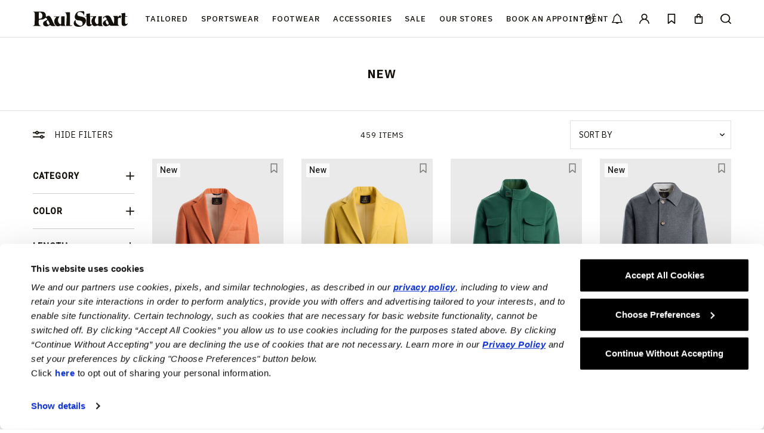

--- FILE ---
content_type: text/html; charset=utf-8
request_url: https://www.google.com/recaptcha/api2/anchor?ar=1&k=6LeH3mQpAAAAAFVJ1smXlvsP-ooeyFobVvjOJ2tj&co=aHR0cHM6Ly93d3cucGF1bHN0dWFydC5jb206NDQz&hl=en&v=N67nZn4AqZkNcbeMu4prBgzg&size=invisible&anchor-ms=20000&execute-ms=30000&cb=4vxsonpp8zci
body_size: 48613
content:
<!DOCTYPE HTML><html dir="ltr" lang="en"><head><meta http-equiv="Content-Type" content="text/html; charset=UTF-8">
<meta http-equiv="X-UA-Compatible" content="IE=edge">
<title>reCAPTCHA</title>
<style type="text/css">
/* cyrillic-ext */
@font-face {
  font-family: 'Roboto';
  font-style: normal;
  font-weight: 400;
  font-stretch: 100%;
  src: url(//fonts.gstatic.com/s/roboto/v48/KFO7CnqEu92Fr1ME7kSn66aGLdTylUAMa3GUBHMdazTgWw.woff2) format('woff2');
  unicode-range: U+0460-052F, U+1C80-1C8A, U+20B4, U+2DE0-2DFF, U+A640-A69F, U+FE2E-FE2F;
}
/* cyrillic */
@font-face {
  font-family: 'Roboto';
  font-style: normal;
  font-weight: 400;
  font-stretch: 100%;
  src: url(//fonts.gstatic.com/s/roboto/v48/KFO7CnqEu92Fr1ME7kSn66aGLdTylUAMa3iUBHMdazTgWw.woff2) format('woff2');
  unicode-range: U+0301, U+0400-045F, U+0490-0491, U+04B0-04B1, U+2116;
}
/* greek-ext */
@font-face {
  font-family: 'Roboto';
  font-style: normal;
  font-weight: 400;
  font-stretch: 100%;
  src: url(//fonts.gstatic.com/s/roboto/v48/KFO7CnqEu92Fr1ME7kSn66aGLdTylUAMa3CUBHMdazTgWw.woff2) format('woff2');
  unicode-range: U+1F00-1FFF;
}
/* greek */
@font-face {
  font-family: 'Roboto';
  font-style: normal;
  font-weight: 400;
  font-stretch: 100%;
  src: url(//fonts.gstatic.com/s/roboto/v48/KFO7CnqEu92Fr1ME7kSn66aGLdTylUAMa3-UBHMdazTgWw.woff2) format('woff2');
  unicode-range: U+0370-0377, U+037A-037F, U+0384-038A, U+038C, U+038E-03A1, U+03A3-03FF;
}
/* math */
@font-face {
  font-family: 'Roboto';
  font-style: normal;
  font-weight: 400;
  font-stretch: 100%;
  src: url(//fonts.gstatic.com/s/roboto/v48/KFO7CnqEu92Fr1ME7kSn66aGLdTylUAMawCUBHMdazTgWw.woff2) format('woff2');
  unicode-range: U+0302-0303, U+0305, U+0307-0308, U+0310, U+0312, U+0315, U+031A, U+0326-0327, U+032C, U+032F-0330, U+0332-0333, U+0338, U+033A, U+0346, U+034D, U+0391-03A1, U+03A3-03A9, U+03B1-03C9, U+03D1, U+03D5-03D6, U+03F0-03F1, U+03F4-03F5, U+2016-2017, U+2034-2038, U+203C, U+2040, U+2043, U+2047, U+2050, U+2057, U+205F, U+2070-2071, U+2074-208E, U+2090-209C, U+20D0-20DC, U+20E1, U+20E5-20EF, U+2100-2112, U+2114-2115, U+2117-2121, U+2123-214F, U+2190, U+2192, U+2194-21AE, U+21B0-21E5, U+21F1-21F2, U+21F4-2211, U+2213-2214, U+2216-22FF, U+2308-230B, U+2310, U+2319, U+231C-2321, U+2336-237A, U+237C, U+2395, U+239B-23B7, U+23D0, U+23DC-23E1, U+2474-2475, U+25AF, U+25B3, U+25B7, U+25BD, U+25C1, U+25CA, U+25CC, U+25FB, U+266D-266F, U+27C0-27FF, U+2900-2AFF, U+2B0E-2B11, U+2B30-2B4C, U+2BFE, U+3030, U+FF5B, U+FF5D, U+1D400-1D7FF, U+1EE00-1EEFF;
}
/* symbols */
@font-face {
  font-family: 'Roboto';
  font-style: normal;
  font-weight: 400;
  font-stretch: 100%;
  src: url(//fonts.gstatic.com/s/roboto/v48/KFO7CnqEu92Fr1ME7kSn66aGLdTylUAMaxKUBHMdazTgWw.woff2) format('woff2');
  unicode-range: U+0001-000C, U+000E-001F, U+007F-009F, U+20DD-20E0, U+20E2-20E4, U+2150-218F, U+2190, U+2192, U+2194-2199, U+21AF, U+21E6-21F0, U+21F3, U+2218-2219, U+2299, U+22C4-22C6, U+2300-243F, U+2440-244A, U+2460-24FF, U+25A0-27BF, U+2800-28FF, U+2921-2922, U+2981, U+29BF, U+29EB, U+2B00-2BFF, U+4DC0-4DFF, U+FFF9-FFFB, U+10140-1018E, U+10190-1019C, U+101A0, U+101D0-101FD, U+102E0-102FB, U+10E60-10E7E, U+1D2C0-1D2D3, U+1D2E0-1D37F, U+1F000-1F0FF, U+1F100-1F1AD, U+1F1E6-1F1FF, U+1F30D-1F30F, U+1F315, U+1F31C, U+1F31E, U+1F320-1F32C, U+1F336, U+1F378, U+1F37D, U+1F382, U+1F393-1F39F, U+1F3A7-1F3A8, U+1F3AC-1F3AF, U+1F3C2, U+1F3C4-1F3C6, U+1F3CA-1F3CE, U+1F3D4-1F3E0, U+1F3ED, U+1F3F1-1F3F3, U+1F3F5-1F3F7, U+1F408, U+1F415, U+1F41F, U+1F426, U+1F43F, U+1F441-1F442, U+1F444, U+1F446-1F449, U+1F44C-1F44E, U+1F453, U+1F46A, U+1F47D, U+1F4A3, U+1F4B0, U+1F4B3, U+1F4B9, U+1F4BB, U+1F4BF, U+1F4C8-1F4CB, U+1F4D6, U+1F4DA, U+1F4DF, U+1F4E3-1F4E6, U+1F4EA-1F4ED, U+1F4F7, U+1F4F9-1F4FB, U+1F4FD-1F4FE, U+1F503, U+1F507-1F50B, U+1F50D, U+1F512-1F513, U+1F53E-1F54A, U+1F54F-1F5FA, U+1F610, U+1F650-1F67F, U+1F687, U+1F68D, U+1F691, U+1F694, U+1F698, U+1F6AD, U+1F6B2, U+1F6B9-1F6BA, U+1F6BC, U+1F6C6-1F6CF, U+1F6D3-1F6D7, U+1F6E0-1F6EA, U+1F6F0-1F6F3, U+1F6F7-1F6FC, U+1F700-1F7FF, U+1F800-1F80B, U+1F810-1F847, U+1F850-1F859, U+1F860-1F887, U+1F890-1F8AD, U+1F8B0-1F8BB, U+1F8C0-1F8C1, U+1F900-1F90B, U+1F93B, U+1F946, U+1F984, U+1F996, U+1F9E9, U+1FA00-1FA6F, U+1FA70-1FA7C, U+1FA80-1FA89, U+1FA8F-1FAC6, U+1FACE-1FADC, U+1FADF-1FAE9, U+1FAF0-1FAF8, U+1FB00-1FBFF;
}
/* vietnamese */
@font-face {
  font-family: 'Roboto';
  font-style: normal;
  font-weight: 400;
  font-stretch: 100%;
  src: url(//fonts.gstatic.com/s/roboto/v48/KFO7CnqEu92Fr1ME7kSn66aGLdTylUAMa3OUBHMdazTgWw.woff2) format('woff2');
  unicode-range: U+0102-0103, U+0110-0111, U+0128-0129, U+0168-0169, U+01A0-01A1, U+01AF-01B0, U+0300-0301, U+0303-0304, U+0308-0309, U+0323, U+0329, U+1EA0-1EF9, U+20AB;
}
/* latin-ext */
@font-face {
  font-family: 'Roboto';
  font-style: normal;
  font-weight: 400;
  font-stretch: 100%;
  src: url(//fonts.gstatic.com/s/roboto/v48/KFO7CnqEu92Fr1ME7kSn66aGLdTylUAMa3KUBHMdazTgWw.woff2) format('woff2');
  unicode-range: U+0100-02BA, U+02BD-02C5, U+02C7-02CC, U+02CE-02D7, U+02DD-02FF, U+0304, U+0308, U+0329, U+1D00-1DBF, U+1E00-1E9F, U+1EF2-1EFF, U+2020, U+20A0-20AB, U+20AD-20C0, U+2113, U+2C60-2C7F, U+A720-A7FF;
}
/* latin */
@font-face {
  font-family: 'Roboto';
  font-style: normal;
  font-weight: 400;
  font-stretch: 100%;
  src: url(//fonts.gstatic.com/s/roboto/v48/KFO7CnqEu92Fr1ME7kSn66aGLdTylUAMa3yUBHMdazQ.woff2) format('woff2');
  unicode-range: U+0000-00FF, U+0131, U+0152-0153, U+02BB-02BC, U+02C6, U+02DA, U+02DC, U+0304, U+0308, U+0329, U+2000-206F, U+20AC, U+2122, U+2191, U+2193, U+2212, U+2215, U+FEFF, U+FFFD;
}
/* cyrillic-ext */
@font-face {
  font-family: 'Roboto';
  font-style: normal;
  font-weight: 500;
  font-stretch: 100%;
  src: url(//fonts.gstatic.com/s/roboto/v48/KFO7CnqEu92Fr1ME7kSn66aGLdTylUAMa3GUBHMdazTgWw.woff2) format('woff2');
  unicode-range: U+0460-052F, U+1C80-1C8A, U+20B4, U+2DE0-2DFF, U+A640-A69F, U+FE2E-FE2F;
}
/* cyrillic */
@font-face {
  font-family: 'Roboto';
  font-style: normal;
  font-weight: 500;
  font-stretch: 100%;
  src: url(//fonts.gstatic.com/s/roboto/v48/KFO7CnqEu92Fr1ME7kSn66aGLdTylUAMa3iUBHMdazTgWw.woff2) format('woff2');
  unicode-range: U+0301, U+0400-045F, U+0490-0491, U+04B0-04B1, U+2116;
}
/* greek-ext */
@font-face {
  font-family: 'Roboto';
  font-style: normal;
  font-weight: 500;
  font-stretch: 100%;
  src: url(//fonts.gstatic.com/s/roboto/v48/KFO7CnqEu92Fr1ME7kSn66aGLdTylUAMa3CUBHMdazTgWw.woff2) format('woff2');
  unicode-range: U+1F00-1FFF;
}
/* greek */
@font-face {
  font-family: 'Roboto';
  font-style: normal;
  font-weight: 500;
  font-stretch: 100%;
  src: url(//fonts.gstatic.com/s/roboto/v48/KFO7CnqEu92Fr1ME7kSn66aGLdTylUAMa3-UBHMdazTgWw.woff2) format('woff2');
  unicode-range: U+0370-0377, U+037A-037F, U+0384-038A, U+038C, U+038E-03A1, U+03A3-03FF;
}
/* math */
@font-face {
  font-family: 'Roboto';
  font-style: normal;
  font-weight: 500;
  font-stretch: 100%;
  src: url(//fonts.gstatic.com/s/roboto/v48/KFO7CnqEu92Fr1ME7kSn66aGLdTylUAMawCUBHMdazTgWw.woff2) format('woff2');
  unicode-range: U+0302-0303, U+0305, U+0307-0308, U+0310, U+0312, U+0315, U+031A, U+0326-0327, U+032C, U+032F-0330, U+0332-0333, U+0338, U+033A, U+0346, U+034D, U+0391-03A1, U+03A3-03A9, U+03B1-03C9, U+03D1, U+03D5-03D6, U+03F0-03F1, U+03F4-03F5, U+2016-2017, U+2034-2038, U+203C, U+2040, U+2043, U+2047, U+2050, U+2057, U+205F, U+2070-2071, U+2074-208E, U+2090-209C, U+20D0-20DC, U+20E1, U+20E5-20EF, U+2100-2112, U+2114-2115, U+2117-2121, U+2123-214F, U+2190, U+2192, U+2194-21AE, U+21B0-21E5, U+21F1-21F2, U+21F4-2211, U+2213-2214, U+2216-22FF, U+2308-230B, U+2310, U+2319, U+231C-2321, U+2336-237A, U+237C, U+2395, U+239B-23B7, U+23D0, U+23DC-23E1, U+2474-2475, U+25AF, U+25B3, U+25B7, U+25BD, U+25C1, U+25CA, U+25CC, U+25FB, U+266D-266F, U+27C0-27FF, U+2900-2AFF, U+2B0E-2B11, U+2B30-2B4C, U+2BFE, U+3030, U+FF5B, U+FF5D, U+1D400-1D7FF, U+1EE00-1EEFF;
}
/* symbols */
@font-face {
  font-family: 'Roboto';
  font-style: normal;
  font-weight: 500;
  font-stretch: 100%;
  src: url(//fonts.gstatic.com/s/roboto/v48/KFO7CnqEu92Fr1ME7kSn66aGLdTylUAMaxKUBHMdazTgWw.woff2) format('woff2');
  unicode-range: U+0001-000C, U+000E-001F, U+007F-009F, U+20DD-20E0, U+20E2-20E4, U+2150-218F, U+2190, U+2192, U+2194-2199, U+21AF, U+21E6-21F0, U+21F3, U+2218-2219, U+2299, U+22C4-22C6, U+2300-243F, U+2440-244A, U+2460-24FF, U+25A0-27BF, U+2800-28FF, U+2921-2922, U+2981, U+29BF, U+29EB, U+2B00-2BFF, U+4DC0-4DFF, U+FFF9-FFFB, U+10140-1018E, U+10190-1019C, U+101A0, U+101D0-101FD, U+102E0-102FB, U+10E60-10E7E, U+1D2C0-1D2D3, U+1D2E0-1D37F, U+1F000-1F0FF, U+1F100-1F1AD, U+1F1E6-1F1FF, U+1F30D-1F30F, U+1F315, U+1F31C, U+1F31E, U+1F320-1F32C, U+1F336, U+1F378, U+1F37D, U+1F382, U+1F393-1F39F, U+1F3A7-1F3A8, U+1F3AC-1F3AF, U+1F3C2, U+1F3C4-1F3C6, U+1F3CA-1F3CE, U+1F3D4-1F3E0, U+1F3ED, U+1F3F1-1F3F3, U+1F3F5-1F3F7, U+1F408, U+1F415, U+1F41F, U+1F426, U+1F43F, U+1F441-1F442, U+1F444, U+1F446-1F449, U+1F44C-1F44E, U+1F453, U+1F46A, U+1F47D, U+1F4A3, U+1F4B0, U+1F4B3, U+1F4B9, U+1F4BB, U+1F4BF, U+1F4C8-1F4CB, U+1F4D6, U+1F4DA, U+1F4DF, U+1F4E3-1F4E6, U+1F4EA-1F4ED, U+1F4F7, U+1F4F9-1F4FB, U+1F4FD-1F4FE, U+1F503, U+1F507-1F50B, U+1F50D, U+1F512-1F513, U+1F53E-1F54A, U+1F54F-1F5FA, U+1F610, U+1F650-1F67F, U+1F687, U+1F68D, U+1F691, U+1F694, U+1F698, U+1F6AD, U+1F6B2, U+1F6B9-1F6BA, U+1F6BC, U+1F6C6-1F6CF, U+1F6D3-1F6D7, U+1F6E0-1F6EA, U+1F6F0-1F6F3, U+1F6F7-1F6FC, U+1F700-1F7FF, U+1F800-1F80B, U+1F810-1F847, U+1F850-1F859, U+1F860-1F887, U+1F890-1F8AD, U+1F8B0-1F8BB, U+1F8C0-1F8C1, U+1F900-1F90B, U+1F93B, U+1F946, U+1F984, U+1F996, U+1F9E9, U+1FA00-1FA6F, U+1FA70-1FA7C, U+1FA80-1FA89, U+1FA8F-1FAC6, U+1FACE-1FADC, U+1FADF-1FAE9, U+1FAF0-1FAF8, U+1FB00-1FBFF;
}
/* vietnamese */
@font-face {
  font-family: 'Roboto';
  font-style: normal;
  font-weight: 500;
  font-stretch: 100%;
  src: url(//fonts.gstatic.com/s/roboto/v48/KFO7CnqEu92Fr1ME7kSn66aGLdTylUAMa3OUBHMdazTgWw.woff2) format('woff2');
  unicode-range: U+0102-0103, U+0110-0111, U+0128-0129, U+0168-0169, U+01A0-01A1, U+01AF-01B0, U+0300-0301, U+0303-0304, U+0308-0309, U+0323, U+0329, U+1EA0-1EF9, U+20AB;
}
/* latin-ext */
@font-face {
  font-family: 'Roboto';
  font-style: normal;
  font-weight: 500;
  font-stretch: 100%;
  src: url(//fonts.gstatic.com/s/roboto/v48/KFO7CnqEu92Fr1ME7kSn66aGLdTylUAMa3KUBHMdazTgWw.woff2) format('woff2');
  unicode-range: U+0100-02BA, U+02BD-02C5, U+02C7-02CC, U+02CE-02D7, U+02DD-02FF, U+0304, U+0308, U+0329, U+1D00-1DBF, U+1E00-1E9F, U+1EF2-1EFF, U+2020, U+20A0-20AB, U+20AD-20C0, U+2113, U+2C60-2C7F, U+A720-A7FF;
}
/* latin */
@font-face {
  font-family: 'Roboto';
  font-style: normal;
  font-weight: 500;
  font-stretch: 100%;
  src: url(//fonts.gstatic.com/s/roboto/v48/KFO7CnqEu92Fr1ME7kSn66aGLdTylUAMa3yUBHMdazQ.woff2) format('woff2');
  unicode-range: U+0000-00FF, U+0131, U+0152-0153, U+02BB-02BC, U+02C6, U+02DA, U+02DC, U+0304, U+0308, U+0329, U+2000-206F, U+20AC, U+2122, U+2191, U+2193, U+2212, U+2215, U+FEFF, U+FFFD;
}
/* cyrillic-ext */
@font-face {
  font-family: 'Roboto';
  font-style: normal;
  font-weight: 900;
  font-stretch: 100%;
  src: url(//fonts.gstatic.com/s/roboto/v48/KFO7CnqEu92Fr1ME7kSn66aGLdTylUAMa3GUBHMdazTgWw.woff2) format('woff2');
  unicode-range: U+0460-052F, U+1C80-1C8A, U+20B4, U+2DE0-2DFF, U+A640-A69F, U+FE2E-FE2F;
}
/* cyrillic */
@font-face {
  font-family: 'Roboto';
  font-style: normal;
  font-weight: 900;
  font-stretch: 100%;
  src: url(//fonts.gstatic.com/s/roboto/v48/KFO7CnqEu92Fr1ME7kSn66aGLdTylUAMa3iUBHMdazTgWw.woff2) format('woff2');
  unicode-range: U+0301, U+0400-045F, U+0490-0491, U+04B0-04B1, U+2116;
}
/* greek-ext */
@font-face {
  font-family: 'Roboto';
  font-style: normal;
  font-weight: 900;
  font-stretch: 100%;
  src: url(//fonts.gstatic.com/s/roboto/v48/KFO7CnqEu92Fr1ME7kSn66aGLdTylUAMa3CUBHMdazTgWw.woff2) format('woff2');
  unicode-range: U+1F00-1FFF;
}
/* greek */
@font-face {
  font-family: 'Roboto';
  font-style: normal;
  font-weight: 900;
  font-stretch: 100%;
  src: url(//fonts.gstatic.com/s/roboto/v48/KFO7CnqEu92Fr1ME7kSn66aGLdTylUAMa3-UBHMdazTgWw.woff2) format('woff2');
  unicode-range: U+0370-0377, U+037A-037F, U+0384-038A, U+038C, U+038E-03A1, U+03A3-03FF;
}
/* math */
@font-face {
  font-family: 'Roboto';
  font-style: normal;
  font-weight: 900;
  font-stretch: 100%;
  src: url(//fonts.gstatic.com/s/roboto/v48/KFO7CnqEu92Fr1ME7kSn66aGLdTylUAMawCUBHMdazTgWw.woff2) format('woff2');
  unicode-range: U+0302-0303, U+0305, U+0307-0308, U+0310, U+0312, U+0315, U+031A, U+0326-0327, U+032C, U+032F-0330, U+0332-0333, U+0338, U+033A, U+0346, U+034D, U+0391-03A1, U+03A3-03A9, U+03B1-03C9, U+03D1, U+03D5-03D6, U+03F0-03F1, U+03F4-03F5, U+2016-2017, U+2034-2038, U+203C, U+2040, U+2043, U+2047, U+2050, U+2057, U+205F, U+2070-2071, U+2074-208E, U+2090-209C, U+20D0-20DC, U+20E1, U+20E5-20EF, U+2100-2112, U+2114-2115, U+2117-2121, U+2123-214F, U+2190, U+2192, U+2194-21AE, U+21B0-21E5, U+21F1-21F2, U+21F4-2211, U+2213-2214, U+2216-22FF, U+2308-230B, U+2310, U+2319, U+231C-2321, U+2336-237A, U+237C, U+2395, U+239B-23B7, U+23D0, U+23DC-23E1, U+2474-2475, U+25AF, U+25B3, U+25B7, U+25BD, U+25C1, U+25CA, U+25CC, U+25FB, U+266D-266F, U+27C0-27FF, U+2900-2AFF, U+2B0E-2B11, U+2B30-2B4C, U+2BFE, U+3030, U+FF5B, U+FF5D, U+1D400-1D7FF, U+1EE00-1EEFF;
}
/* symbols */
@font-face {
  font-family: 'Roboto';
  font-style: normal;
  font-weight: 900;
  font-stretch: 100%;
  src: url(//fonts.gstatic.com/s/roboto/v48/KFO7CnqEu92Fr1ME7kSn66aGLdTylUAMaxKUBHMdazTgWw.woff2) format('woff2');
  unicode-range: U+0001-000C, U+000E-001F, U+007F-009F, U+20DD-20E0, U+20E2-20E4, U+2150-218F, U+2190, U+2192, U+2194-2199, U+21AF, U+21E6-21F0, U+21F3, U+2218-2219, U+2299, U+22C4-22C6, U+2300-243F, U+2440-244A, U+2460-24FF, U+25A0-27BF, U+2800-28FF, U+2921-2922, U+2981, U+29BF, U+29EB, U+2B00-2BFF, U+4DC0-4DFF, U+FFF9-FFFB, U+10140-1018E, U+10190-1019C, U+101A0, U+101D0-101FD, U+102E0-102FB, U+10E60-10E7E, U+1D2C0-1D2D3, U+1D2E0-1D37F, U+1F000-1F0FF, U+1F100-1F1AD, U+1F1E6-1F1FF, U+1F30D-1F30F, U+1F315, U+1F31C, U+1F31E, U+1F320-1F32C, U+1F336, U+1F378, U+1F37D, U+1F382, U+1F393-1F39F, U+1F3A7-1F3A8, U+1F3AC-1F3AF, U+1F3C2, U+1F3C4-1F3C6, U+1F3CA-1F3CE, U+1F3D4-1F3E0, U+1F3ED, U+1F3F1-1F3F3, U+1F3F5-1F3F7, U+1F408, U+1F415, U+1F41F, U+1F426, U+1F43F, U+1F441-1F442, U+1F444, U+1F446-1F449, U+1F44C-1F44E, U+1F453, U+1F46A, U+1F47D, U+1F4A3, U+1F4B0, U+1F4B3, U+1F4B9, U+1F4BB, U+1F4BF, U+1F4C8-1F4CB, U+1F4D6, U+1F4DA, U+1F4DF, U+1F4E3-1F4E6, U+1F4EA-1F4ED, U+1F4F7, U+1F4F9-1F4FB, U+1F4FD-1F4FE, U+1F503, U+1F507-1F50B, U+1F50D, U+1F512-1F513, U+1F53E-1F54A, U+1F54F-1F5FA, U+1F610, U+1F650-1F67F, U+1F687, U+1F68D, U+1F691, U+1F694, U+1F698, U+1F6AD, U+1F6B2, U+1F6B9-1F6BA, U+1F6BC, U+1F6C6-1F6CF, U+1F6D3-1F6D7, U+1F6E0-1F6EA, U+1F6F0-1F6F3, U+1F6F7-1F6FC, U+1F700-1F7FF, U+1F800-1F80B, U+1F810-1F847, U+1F850-1F859, U+1F860-1F887, U+1F890-1F8AD, U+1F8B0-1F8BB, U+1F8C0-1F8C1, U+1F900-1F90B, U+1F93B, U+1F946, U+1F984, U+1F996, U+1F9E9, U+1FA00-1FA6F, U+1FA70-1FA7C, U+1FA80-1FA89, U+1FA8F-1FAC6, U+1FACE-1FADC, U+1FADF-1FAE9, U+1FAF0-1FAF8, U+1FB00-1FBFF;
}
/* vietnamese */
@font-face {
  font-family: 'Roboto';
  font-style: normal;
  font-weight: 900;
  font-stretch: 100%;
  src: url(//fonts.gstatic.com/s/roboto/v48/KFO7CnqEu92Fr1ME7kSn66aGLdTylUAMa3OUBHMdazTgWw.woff2) format('woff2');
  unicode-range: U+0102-0103, U+0110-0111, U+0128-0129, U+0168-0169, U+01A0-01A1, U+01AF-01B0, U+0300-0301, U+0303-0304, U+0308-0309, U+0323, U+0329, U+1EA0-1EF9, U+20AB;
}
/* latin-ext */
@font-face {
  font-family: 'Roboto';
  font-style: normal;
  font-weight: 900;
  font-stretch: 100%;
  src: url(//fonts.gstatic.com/s/roboto/v48/KFO7CnqEu92Fr1ME7kSn66aGLdTylUAMa3KUBHMdazTgWw.woff2) format('woff2');
  unicode-range: U+0100-02BA, U+02BD-02C5, U+02C7-02CC, U+02CE-02D7, U+02DD-02FF, U+0304, U+0308, U+0329, U+1D00-1DBF, U+1E00-1E9F, U+1EF2-1EFF, U+2020, U+20A0-20AB, U+20AD-20C0, U+2113, U+2C60-2C7F, U+A720-A7FF;
}
/* latin */
@font-face {
  font-family: 'Roboto';
  font-style: normal;
  font-weight: 900;
  font-stretch: 100%;
  src: url(//fonts.gstatic.com/s/roboto/v48/KFO7CnqEu92Fr1ME7kSn66aGLdTylUAMa3yUBHMdazQ.woff2) format('woff2');
  unicode-range: U+0000-00FF, U+0131, U+0152-0153, U+02BB-02BC, U+02C6, U+02DA, U+02DC, U+0304, U+0308, U+0329, U+2000-206F, U+20AC, U+2122, U+2191, U+2193, U+2212, U+2215, U+FEFF, U+FFFD;
}

</style>
<link rel="stylesheet" type="text/css" href="https://www.gstatic.com/recaptcha/releases/N67nZn4AqZkNcbeMu4prBgzg/styles__ltr.css">
<script nonce="RfnjCS7-AJYu5i5TFtoiXA" type="text/javascript">window['__recaptcha_api'] = 'https://www.google.com/recaptcha/api2/';</script>
<script type="text/javascript" src="https://www.gstatic.com/recaptcha/releases/N67nZn4AqZkNcbeMu4prBgzg/recaptcha__en.js" nonce="RfnjCS7-AJYu5i5TFtoiXA">
      
    </script></head>
<body><div id="rc-anchor-alert" class="rc-anchor-alert"></div>
<input type="hidden" id="recaptcha-token" value="[base64]">
<script type="text/javascript" nonce="RfnjCS7-AJYu5i5TFtoiXA">
      recaptcha.anchor.Main.init("[\x22ainput\x22,[\x22bgdata\x22,\x22\x22,\[base64]/[base64]/[base64]/ZyhXLGgpOnEoW04sMjEsbF0sVywwKSxoKSxmYWxzZSxmYWxzZSl9Y2F0Y2goayl7RygzNTgsVyk/[base64]/[base64]/[base64]/[base64]/[base64]/[base64]/[base64]/bmV3IEJbT10oRFswXSk6dz09Mj9uZXcgQltPXShEWzBdLERbMV0pOnc9PTM/bmV3IEJbT10oRFswXSxEWzFdLERbMl0pOnc9PTQ/[base64]/[base64]/[base64]/[base64]/[base64]\\u003d\x22,\[base64]\\u003d\x22,\x22R8KHw4hnXjAkwrJRRXc7DMOUcmYPwqjDtSBYwphzR8K1ITMgM8ONw6XDgsO9wrjDnsOdT8OWwo4IS8Khw4/DtsOTwoTDgUkwcwTDoGELwoHCnUHDky4nwqsuLsOvwpvDgMOew4fChsO4FXLDojIhw6rDjcOhNcOlw5M5w6rDj2TDqT/DjWbCtkFLY8OoVgvDtC1xw5rDuEQiwr5Gw4UuP2XDtMOoAsKnacKfWMOccsKXYsOvdDBcG8K6S8OgcW9Qw7jCpx3ClnnCuRXClUDDpUl4w7YgLMOMQHQJwoHDrRttFErCj2MswqbDtlHDksK7w6/Cj1gDw7DCoR4bwqTCscOwwozDjMK4KmXCocKSKDIIwoc0wqFLwqTDlUzCvwvDmXFCWcK7w5g3Y8KTwqYMeUbDiMOsIhp2IcKGw4zDqiPCjjcfBUtrw4TCj8OGf8OOw6dSwpNWwpQvw6dsQcKYw7DDu8OOLD/DosOHwofChMOpA03CrsKFwoTCulDDgmrDicOjSSA1WMKZw7BWw4rDon3DpcOeA8KRUQDDtkzDkMK2M8OPOlcBw4QNbsOFwp8BFcO1Iyw/wovCrcOPwqRTwooAdW7Dnnk8wqrDvsKhwrDDtsKPwr9DEAfCjsKcJ3wLwo3DgMKoBy8YDcOswo/CjivDp8ObVEgswqnCssKFO8O0Q0bCqMODw6/DlMK/w7XDq1F9w6d2VD5Nw4tyQlc6JEfDlcOlAlnCsEfCu3PDkMOLNlnChcKuACbChH/CpG9GLMOGwoXCq2DDmVAhEWTDrnnDu8Kiwq0nCnUIcsOBY8KZwpHCtsOtNxLDiiXDicOyOcOmwpDDjMKXdUDDiXDDuytswqzCmMOyBMO+RDR4c2vChcK+NMOUK8KHA1LChcKJJsK8fy/DuRrDqcO/EMKYwpJrwoPCpMOpw7TDojcEIXnDg2kpwr3CjcKKccK3wobDrQjCtcK+wqTDk8KpGm7CkcOGL1cjw5kMFmLCs8OBw7PDtcObFV1hw6wGw73DnVFcw7kuekzCsTxpw7DDmk/Dki/Dj8K2TgfDmcOBwqjDn8K1w7Imej4Xw6E9PcOuY8OQPV7CtMKBwoPCtsOqB8OgwqUpJcOUwp3Cq8KOw55wBcKuZcKHXT/Cn8OXwrErwplDwovDiV/CisOMw5LCmxbDscKdwrvDpMKRMcOvUVpsw5vCnR4eYMKQwp/DsMKHw7TCosKNR8Kxw5HDu8K8F8Orwr3Dv8KnwrPDoHAJC3crw5vCsiLCqGQgw5kvKzhowrkbZsOWwogxwoHDs8K2O8KoI1JYa17Cj8OOIQpxSsKkwqwKO8Oew7PDrWo1VsKOJ8Odw7TDhgbDrMOUw5R/CcOmw6TDpwJ+wrbCqMOmwoMxWA5+T8OzTCbCk1IMwpYfwrPCiwbCvC/DmsK7w4UrwrvDkHvCi8OOw7fChgzDg8K5ScOyw6MlUULCn8OzbhAXwr5pw6vCqcKCw5rDkcOqQ8KtwplwTgXCmsOYUcKOOsOfXsOOwovDggbCi8Kdw4bCjXRdHFEaw41lYTLCpsO7JUxtNlFgwrJcw5jCqcOQFDbCt8KtGk/DpcOYwpLClmjCgMKXQcK9XMKdwoVqwqIKw7/DuhnCjHfCpMKDw7RpZkNcEcKtwqbDunLDncKcMm3DnVpswpbClsO3wqM2woDChcOeworDnBTDs1oeVmnDlkYGUMK/ZMOrw4sgTcKiY8OFJmp6w57Cr8O4RT/CrcKdw6F+DVTCqcOYw7ZPwr0bMcO5KMK6KyfClH1sKcKxw7HDkgBDTcOSB8OIw5gDdMObwpYwNFsjwpEUPUjCucOqw6pFfATDpG12HD/[base64]/ClTvCoy7DvsKYw6HDvVhfDcO6PsOwEMOFwoFXwpLCjj3Do8Onw6YrIMKqJ8KtUcKKDcKaw50Bw7grwpUoWcOywr7ClsKew49zw7fDosKkw4EMwpUcw6B6w7/Dr3UVw4gmw5fCs8KIwrXCkiPDtXPCoAnDvj7Ds8OPwqTDhcKuwpZcDRY/R25rV1LCr1zDpcOSw4PDhcKYZsOpw5g2ajjCkE0qYRvCmGNmTMKlFsKrB2rDj1fDtRfCgG/DhB3ChcOSCHtpw7TDoMOtAmLCpcKXNMOywp1jw6TDpMOpwovCt8O6wpvDs8K8NMKnWHfDmsOHUlA5w73DgzrCosOyE8KkwoR/wovCjcOmw4M7wrPCqkYZFMOrw7c9K3cVfWs1SlgPdsO5w6lgXwbDi1DCtSYeF0nCi8OUw79lcnBUwrUPbFNbBC9Fw45Tw7oqwqQmwpXCtSHDimfCiD/CjhXDiWFOOBgdVFjCtjhtNMOOwr3Dk3vCvcKdeMOdKcO/w63Dj8K6GsK5w4xAwqzDnAfCt8K8fRYxJxQTwoMcGS0ew74GwpNaLsKuO8O6woIYPV3Cjj3Dk1HClMOUw6BsVi1FwpLDm8KTHMOoB8K8wqnCpMK3YXl8MiTCl2rCqMKUZMO4bMKEJmnCiMKKZMO7csKHIcOYw4/Dpg3DmnM8Q8O5wq/CoTnDpg0BwoHDmsOLw5TDssKkIlLCscKEwoALw7jCj8O9w7HDmmLCjcK7wpzDqDjCq8Kdw4TDkVnDrMKMRiXCgcKFwonDh1vDkifDpC4Vw4VDJsOOQMOlwoHCljnCpsONw496aMKWwpzCm8K+Y2crwoTDum/ClMKHwqdrwpsXJsK9AsKZBcO3T3QBwpZZN8KYwqLDkDbDgR41wqHDs8K9bMOhwrwiWcKyUAQkwoFywqYAasKiJcKSfcKbaWZDw4rCjcOHbRMZZlEJFTtwNnHDjjlfFMKGC8KowqHDkcK2PwdlRMK4RnwubMKNw67DqDxCwqpXYSTCumJYTVXDosO/w6zDpMKJIwTCp0dBBTTCr1TDocObGH7ChWk7woPCpcKYw4zDpyXDmVMow5nCisOewr42w6fCkMKgdMOYHcOcw4zCq8OdSgIfIh/CpMOMPMKywrkFB8OzP2vDm8KiHcKyNz7DsnvCpsOww6/CnmHCrMKvVcO8w7nCkDMWEm7CtBc1wrfDkMKBfsOcacKdHsKsw47DnH3ChcO8wp3CrsKVEW9gw5PCocOJwq/Cnjh2WcOGw4PClDt8wprDh8Kow6LDi8OtwoXCtMOhPcOHwofCol3Dtn3DsicNwpN9wrTComYBwrrDi8Klw4HDgjluJRFUA8OJS8KeVcOLScKQdQl1wo9Iw7I4wppvD1bDkR4MIcKXDcK/w7Exwo/DnMK9e2rCl3ksw4Ezw4bCgEl8woB9wqgXYxrDiwd6fWVBw7bDmMOnNsO1LnHDmsKEwpp7w6LDsMOdCcKJwr1+w6Y7FkA5wrhZNULCgzjDpRbDlGPCtzDChmY5w6PCmCPCq8OXw5rCpHvCiMOldFtqwodbwpIVwqjDmMKoTxJVw4E/wqAIYMKUf8OcdcOSd2RFUcKbMxjCkcO5GcK1VDFvwojDjsOfwp/DoMK+PkYew5Q4aATDhmjDnMO5LsOtwoLDtTbDr8OJw4xew5URwrluwpBTw7XCqihSw40eVzQnwqvCtsKfwqDCmcK9woTCgMKcwoVFGjsuH8OWw5MxbBRvIgAALmXDlsKiwqhFNsK0w4wrM8OHe1rCvUPDrMKVwrHCokMiw6HCpgRhG8KVw6TDsXQLIMOpd13DtMK/w7PDiMO9G8ONecOnwrvCnwLDjQczRRbDusKtVMK1wr/CjRHDksKXwqYbw7PCix3Dv23CtsOwYcKGw5g3dMKQw4vDjMOWw78CwoPDj1PCngxFYSQSNXssYsOUU1zCjSPCtcOFwqbDgMO1w7Ysw6nCqClnwr16wpbDp8KYdj9gGcK5ZsO6H8OVwq/Dj8Kdw4fCsSbClRZzAcKvBsO8ecODG8K1w4fChnsowoXDkHs4wqNtwrADw5/[base64]/CmRx4cmzCqCTDksOtw5jCrFfCv8Ktw4zClmLDr8O4XcOuw5TCjcOjSjxMwqzDmMOncEfDhH1Yw5HDlwcbw6orAWzDkzJYwqo1MAfCpyfDplLCvgAzPEAUJcONw5dALMOaCRTDi8Ogwr/DjcONbMOcZ8KnwrnDowLDqcKfdnYowrnDswbDssKJCsO2OMOYw6rDp8KhKcOJw4XCt8O6MsO5w5nDtcONwq/Cl8OLAB9kw7fCmR3DhcKwwp9qb8KIw6VuUsOIIsOmGDDClMOsDcOyd8OUwpcQQsK4worDn2Qmwo0yDj0dUsOyTRzDs1gWN8OwRcOBw47Cs3DDgH3DmGQ4w7/Dq2YuwoXCiCQwFknDo8KUw4kVw4kvHxPCkHBpw4XCsVATPU7Ds8OIw7TDtSFvQMOZw6snw5HDhsKTw5DCqsKPOcKowqlDeMOnb8KcRsOvFlgKwqnCv8KJMcKXeTRbBMOKRy7CksOjwo4EHBTCkGfCrxHDpcORw73Csy/[base64]/DxzDjcK6w7kiw5IAbSXDpsKoSADCvEJFw5rCmMKAV8KiwrbCtx8Gw6TDo8KzKMOldcOqwrAnd2fCsDUXMV5KwrzCvigBAsKyw4rCmBLDlcOCwoQYOi/Ck03CocOXwpwpDHAywq8fT0LChD/[base64]/DzjDqcO+L8KGCChpQsKcQ0LCsMOaw5LDkcOKEy/DvMOZw6fDssKZIRkXwr3ChXDDhkktwpA/H8Kyw7U4wp4XXcKUwoPCpS7CjB4/[base64]/[base64]/DqsK3fXLCk3nDuMOKEMKGwrMKwobCjsOWwoHDncK0aMOew7DCmk4ZV8OKwrfCk8OPEHTDkkc+DsOEODF1w4/Dl8OIWlzDo20gUsO3woEtY31NJAbDk8Kyw4pbRcOGEkPCqCzDlcKvw4Zfwq4Vwp3DvX7Cuk47wpvDsMKpwrplJ8KgfMODFwrCgsK7Og0Pwr5GPXQAQlLCnsKCwqo6bGtmEMKmwonCsVPDmMKqwrJ+w7Fkwq/DjsKWJkBoQMO1LAXCgyrDnMOew6BLNHHCkcK4SW7DhMKlw4s5w5BewrtwL3XDksOtOsKQWcK4THdYwq3CsV1xNRvCs3lMD8KqLTp1wrPCrMKdW0fCicKBH8Krw7TCtsOKFcOlwrIZw5DDi8OnCMOPw5XClcKZQcK/O0bCsBTCsS8VXcKTw6DDg8ORw41Mwo01csKiw6h3ZwTDlhkdLcOzA8OCTEw+wrxMScOtX8Kdwq/Ck8KZwrlwaCLCtMOMwqLCgwzDhTLDtcOiHcK4wr/Dql7DhmPDs0jDhHYywpc4ScOew5LCicOkw4oUwqfDocOtQVRxw7pdXsO7Y0RBwpg6w4XCoVQOKXfDlD/ChMKqwrlbZ8Oww4EwwrgswpvDgsOHDClRwqbCtHUIKcKrPcKRAcOywoPCjUcEf8OnwrvCs8OzQm5Cw5zDq8O+wrRcccOlw5/CsSc4cnjCoTTDscOaw4wRw6jDisOOwrXDuUXCr0nCq1PDusOpwpcWw4FCBMOIw7FIWn41cMKve0xTHsO3wopAw5DDvxXClV/Ci3jDlsKGwpbCvEbDr8K7wrjDuDnDtcK0w7TDnj9+w6EEw7llw6c/fWolBcKOw7EDwp3DlcO8wpPDqsKubA7CksOoQysQAsKvd8OJQcKfw7xbDMKqwrQWCUDCp8KQwrXDhUpcwpXCow/DhAPCgRcXJE9mwq3CsnTCtMKMX8K0woRcU8KBd8OSw4DCh1t/FXM9LsOgw5EVwrQ+woBFw6nChz/DoMOkwrM3w77CrRsKw4sJLcOAMX3Dv8KDwpvDllDDgMKtwqTDpCQ/wqJ0wrMiwrtww6giIMOGJxrDlW7Cn8OnKFLCnMK1wp3CgMO3OAFUw53DihZKX3PDsnrDhXQowoBzwpDCjsKtDAlrwrYzTMKwKy7Dq0hhdsKGwqHDlXTCpsK0wpElSgnCqkVKGnLCk2E/w5vCvFR1w4vCqMKwc2jClcOCw5DDmxFZAUQDw6dEaGPCtXdpwq/DrcK4w5XDhUvCmsKdMl/ClUjCuQlsGlolw5AOTcOBFMKcw5PDmyHCgk/CiHUhbHgLw6Y5OcKsw7pZw502HnFpN8KNSGLCt8KSRmMfw5bDmGXCmBDDixTChmxBalpfw5NEw6/[base64]/CtGZsNi1RXDTDrEzDi3fDilAVwrsxw4HDscOlGEYjwpfDoMOlw7wkfVPDmMK1csOpVMO9M8KSwr1VCksRw5Bqw43Cm1jDhsKWL8OWw5vDtcKWwo3DtyVVUWlow6JzJcKMw4UvfCfDuEfDtcOrw4bDtMKYw6TCkcK1FXbDt8KwwpfCj0XCs8OoWGnCm8OEwqHDkk/CjS1SwrVZw6fCssOtHz4eCyLDgcKBwp7Co8KUQ8KnRMO5LcKWYMKEE8OiRAXCtlBgFMKDwr3Dr8KRworCsGQ5E8KdwonDkMO9d1okwo/DsMKCPl3Cjk8GUw/DnQ8OU8OvYx3DtRYsfHHCocKfXz/CnEUTwq1bGcO/[base64]/ChArDmi/DicKIw5nDssOOBULDsTzCg33DvcO/OcOxRxlkXURKwrrCpywcw7vDjMKKPsOnw77CqBRpw6ZLLsKhwrg9FApiOWjCnULCk2VtYsK+wrViFsOXw50LRHfDjkgxw6jCucK7JsKWCMKPDcOew4XCnMKdw58TwpgKOMKsVGbDhxBaw6HCvGzCsS9Mwp8fIsOpw4xRwoPDt8K5wqtBUkUQwr/[base64]/[base64]/DvlHDokTCjcKyw4gjKWDCt8KZJ8O9w6FRN2HDs8OuPcKKwoHCv8O2UsOaJTwXbcOlKjM/wpDCi8KDH8OHw6YFAMKaTEk5aGJUwr5sSMKWw5vCoEPCqCfCt1IlwqjCmcOmw6nCgsOaEsKHYx0owr5+w6Mwe8Ktw7t4ISNmw5gAU2s5bcOqw63DoMKyf8OuwpbCsQHDuAPClhjCpANNbsKow5cYwrAxw7pZwp1uwoHCrCbDoWx2GSVjES/DvMKSHMOKP1nCt8Oxw5ddPhsVLMO4wrM/KWcXwp8zJsKPwq0kHBHCljfCqcKBw6hnZ8KmCsOgwrLCq8KmwqMVG8KjTsO2JcK+w5gZUMO6BR0sNMKuLQ7Do8O1w7Z5E8OBFB7DscK3woPDlcKhwrNpbG0oVDQlworDoHs1w75CRm/[base64]/DjA01RsOtXMK+w7PDvcKFdnxPOMO+NU1kw4vCr1kqMl58S3Via2ELccKZVMKGwr8ILsOsUsOBAcKlJcO4FcOgZMKvMsObw6ghwrMiYsO/w6x4TQU+G196JsKQXjBWLmNowpnDp8Oqw45nw6tTw44wwrl+NgwgQHrDlcKqw6U/X0HDjMOWc8Kbw4rDkMOee8K4YjvDnEzCujp0wpLCmcOYRiPCocO2X8K2woEAw5XDshE2wrZfJn9VwqfDpH/[base64]/Dk0sPaMOVScOUb8O7wqk8JCDCnsO7w5LCjMO9w63Dvx/Drz3Dly/Cp0rDpC7DmsOxwrHDkHfDhFBtasKlwrvCvwXCq3rDmUh7w4RLwqDDgMK2w4/DrCQCdcOww7zDtcKnecOJwqHDgcKJw4XCtyZQw6hpwpljw7V2wq7CtRVMwo1qIlbDg8KZHyPDhhnDmMOdAsKRw5BVw7JFIMKxwoPCh8O4VmnDqzIaR3jDqQQNw6MkwpvDpTU6Pi/[base64]/CrMKQd3XDuMOow6HCicKETANYJ8OUwoPDs2YwVkkCwo8JCWrDhmnCoHlcSsOEw7Izw7zCulHDkEfCpRnDrk3Cng/DgsK9ScK+Tgw7w4AqNzZfw4wLw7wtH8KIFB8oMH4dXW8swpXCk3DDijnCn8Oaw6QMwqs/[base64]/[base64]/dcOew6YXZgLCu1tvRCzChsOsajMQP8K3wqY/[base64]/Dh0vCuMKZw4XDn8OUMRRXGHLCr1MRamJCIcOow63Chn5ONENXGQnCm8K+dsKxbMO0OMKKMcONwowdBC3DmsK5JnzCpsOIw4AcEMKfw4EswrDCiTVPwrLDtxceNcOGS8O+TcOif1/Csl/DuBNfwq7CuizCnkVyJljDqMKIKMOCXSrDsWlgasKAwpp3MCXClClxw5Rowr3CsMO/wrQkcznCm0LCuiJNw6/[base64]/CoMOSwq/[base64]/fwTDqVtVCjxmd8Ouwo/DilFBw5ksw50Xw7Mdw6zCscKlPALDl8K/[base64]/FsKLw7TDmVDDjBvCnlfCs1JAK8KNXsOyw7lGw58FwrNsIgnDicKlayvDssKxUMKgw6dnw55PP8K4w5HCjMOYwq3Dvi/Dh8ORw67Ct8KyL2fCulpqVsOnwonCl8KpwoZvVDViJEHCr2N6w5DChhkfwo7Cr8ORwq3CrMOdwq/DsGHDi8OVwrrDiVTCs2PCrsKMLw9ZwqdsQXXChMK6w7nCt1XDplbDp8O/EBRewoU4w4UoagwmXU11WBFdL8KvOcOxJMKQwojCnw3CpcOVw6N0YhpvD0bCjFUAw57CscO2w5TCnWtxwqjDhypkw6DCiBh4w5MNb8KYwolqI8K4w59qWRw7w67DllMlKEcsJcKRw4wRbDlxN8KlHmvDm8KNVXPCscKnR8OeKnzDhcKLw6daMMKGw7ZCwp/Dqm9Nw5zDpH7DmGTDhsOaw4rChDA6DcOdw4EpVBrCkcOtOGo6w75OBcOaRABjU8OZwphlR8Kiw7zDjFbCs8KOwqQrw7l8M8KDw74qXlsAcSdew6I6dSTDqF4gwovDp8KNWT8pbMKVWsKrEAQPw7TDunlTcT1BNMKKwrHDjjArwol4w7xVCUTDk2bCsMKZM8KQwr/DncOewrzDrcOFKxTCp8KISBXCmcOEwoF5wqDDvsKXwp14QsONwoIQwrY3wqbDmX8hw7RVQcO3wo4YPMOaw7bCisOZw4dqwqXDlsOKWMKnw4RPw7zCsCwFfcOcw48sw6jCr3vCkELDjxw6wo57T17ClXLDoCYRwrvDocOMdCZww6pYBhvCgcOjw67Crx/DuhfDvijCl8Orwp8Sw5wowqLDs1TCp8K/JcK/w7kSTktiw5kVwoZwWXp/Q8K8wplvwoTDqXIKwqDCqD3CkELCqjJtwo/Cl8Kqw7HCkQ0+wqlpw7N0NsOmwoHCi8OSwrbClMKOUkEowpPCvMKScxfDgMOLwpEVw6zDhMOCw5BuUn/Di8KDEyPCu8KCwp5rcRpzw6BVGMOTwoDCjsO0L343wrItacOjwrAoOQ1mw55MaVPDgMKMSS/[base64]/fRPDosO3wqTCvMOkIAHChMOpwo0Ywr45w4cAOcO4MXJdOMKcYMKvGsKHLhrCqDQsw43DmUEEw49sw6ohw77CvGgtM8Okwr/Dt1c6w4fCiULCisOiJ3LDgMOrbUd6XwcPA8KqwqLDq2DCvsOVw5PDv3TCncOsVjTChw5QwqVQw7BtwqLCk8KcwpsREcKFQQzChxDCuwrCtgPDmlEXw5vDj8OMHAcXw7EpO8OrwoQ6fcKqTnpqE8OVcsKGG8OVwobCvD/Cj1YyVMOsN0fDucKGw4fCuDZ+wpInTcOaG8O7wqLDmDgtwpLDpCtkwrPDtcKew6rCvsO1wrvCoQ/[base64]/CmH3DrMKKKmwjw7MVOsKxwqJowpF+w53DpH7DgFR8woUzwqIjw4jDgcOLwpzDtMKBw6p5MMKNw67Cqw3DhcOBCFbCtWrCrcOaHhzCmMK0amLCp8OCwpIwKBkZwrDDimUZU8OhdcO0woTCsx/[base64]/[base64]/wrrDhAoZZyrDk2hjwrtQLsKdwrPCpRPDvMOqw6g9wpoaw5t5w7Ejw6jDtMOXw6jDvcOJE8KLwpR/w4nChn0iecOOXcKHw4LDocO+wrTCg8KoO8KRw4rCknRVwoNrw4hgfA3CrlfChTQ/SBU7wohvG8OCbsKqw5VkUcKXasKMOTQLw6DDssKcw6fDrRbCvgLDlGhHw71QwoFBwrPCjjBxwqDCmAxuJsKmwqJmwrfDu8KZw54Qwok6Z8KCe1bDikJ8E8KmABsKwozCu8OhScOeGyQow5F6ecKNJsK2w7tww7DChMOzfwk6w4cWwqnCuA7Cs8O2WMO7AB/[base64]/DqsOQPkUNwodZIDLCrMKnLcKiw5Fgw5RNw7rDi8K2w71xwoPCv8Oow6jCiUlYTTbCgsKPwpXDrUtlw7tkwrjCknskwrXCoF/[base64]/w6jDhRDCqcOCfVY1woAEDQzDncOrwoTCn8O5wojCuMKkwojDkQ0LwrDCr3/CusKQwqUzbSrDlMOmwrPCq8O8wrxvw5nDtw51W2rCmEjClFQOMU7DmAApwrXCiTQWNcOjCV5hWMKFw5rDrcOcw5fCn0oLEMOhEMKmY8KHw7hwK8ODGMKbwqbCiF/DssOCwoYcwr/Cgzg7KmbCiMONwqlDGiMPw6F8w68LHMKWw77Ck1dIwqBJGyTDj8KKwq5nw5zDmsKkY8KgZChKJi5/V8O2wrzCiMKyHjtsw71Dw7HDpsOuwpUPw7bDrhsMw6TCmx7CgWXCmcKsw7YKwpLCm8OvwrABw5/CisOKw6jDgMOCTcOqMG/DvVJ0wp/[base64]/FBfCv8ONw6rCgcKEJEF8DFhrPcKvw5RRHxnDmm0NwpTDrW9tw6QAwrfDr8O8GsOZw4HDk8KrB3/DmsOtHcKMwpFiwrPDvMKSBDrDnDgewp/DjVAoY8KcZmhGw4nCk8Onw7LDksKeA3TDuT4lLsOsOcK1asKGw7FsGhbDh8OTw6PDgsObwpXCisKvw5YPDsO9worDusOpdCHDoMKKc8O/w7ZnwpXCnsK3wrdlG8OqWMKBwpYLwrXChMKEQ33DmsKTw4LDv2kjwpMHX8KYwpFDeUXDpsK6GRdHw6vCk3Z5wq3DpHjClRPDlQzCl35/wrrDpcKFwrLCq8OcwroofsOOZcO1YcK/FUPCjMK+LjhNw5LDgG5/woA1GQs6L1IMw7TCosOEwpjDmsOowqhUw5NIemQzw5x+UTjCvcO7w7/Do8K6w7jDtDnDkEAVw57CocOYAMOJYC3DmlTDgm/CgMK5XAtRemzCpnXCt8KzwoZFUSV4w5TDqBY+YHPCgXHDhQ4jSxbChcKmXcOHZQpUwpRITMOow6UfeEcdZcOCw5XCvMKtKg9tw6XDucKiCVEPTsOAB8OSbQfCimgKwr3DtsKEwrEfflXDh8KDJ8OTOFDDjXzDl8KwN01mXR7DocKtwpR1w58/ZsKzCcOywrbDhMKre3t4wq00U8OoAcK7w53CvWYCH8K5wphhNFoeLMO7w5/[base64]/[base64]/[base64]/[base64]/[base64]/CicKXJ8KswqnCg8K/GHTCk27DpcKhwrjCrMKXY8OQBAvCtcKkwpvDkinCs8OKHhzClsKUdHkYw64Pw6jDlDPDpGjDlsKrwoofHwPDi2zDrMKvSsKaUMONYcKMZjLDpSRpwoJzSsOuPU1VUgtJworCs8KEPkPDj8Oqw5/DmsO7VmMeBgTDmMOIG8OvQzFZHBpjw4DDmRF0w6jDvcOYLiANw6PCusKFwqNrw5Enw4nCq3l1w4spK2lDwqjCpsOawqnCt0vChghrY8OmP8OfwrDCtcOIw6cTQmNzVFhPfcOgUMKQH8OiCnzCqMKuZcKABMK1wrTDuk3Cvi4/[base64]/VsK3aMOcw7tqw7PDqWvDr1LCrXLDhQ3DvT7DkMOCwoFrw5LCksOEwoJpwroXwqYww4ZRw7jDj8KQQxfDrjbDhxzChsOAWMOeRMKzJsOtRcO+BsKqGgZZQi/ClsKNEMOHwoshDBsJE8K1w7tEK8OMZsO/AMKXw4jDgsOOwrBzbsOWAn/Cjz/[base64]/[base64]/DpU/[base64]/[base64]/DnMKwwq7Dg0A1XXl4Q8KAGn1ZwqNvXsObwoBHA2p+w5nChSMVKj52wq/[base64]/CqMKiAzxucMKXw4ZdwrXDu03CksKgT1pPw4c8wrlpE8KMShw+SsOIc8Orw5DCtRxgwrN1wq/[base64]/CmsOvwoRkwpkKwp4RaRjCphHCiAlqe8OgJnLDmsKoc8KCXFjCnMOeEMOJd1zDhMOEV13DqVXCocK/I8KYa2zDqcKIZjAjSlBhAcOPPidIw4VTRMKXw51Ew4rDgFsTwqrCgcOQw57Dr8K/H8KrXh8WAD86cQTDhsOvPEVPLsKCeEXCt8Kvw7zDqGwjw4rCv8OPbB8owqMYAsKyesKqQTTDhcOEwqE9SFzDh8OKA8Kfw5MkwpnDiRfCvUPCjA1IwqEawqLDkcO5wqo/BkzDvMOMwqHDqRROw4TDq8KnAsKIwoTDkhLDlMO+wpvCrcK9wqTDhsOfwrDDuWbDksOuw4R0TRR0wpLCucOnw73DkQgYOxLCpX5iHcKALcO4w7jCjsK0wqF7wr5OEcO4US3DhQPDhgPCncKvOMK1w7k6A8K6W8Owwr/DrMO9Q8OOHsKzw5PCoUUFU8KfRQnCnEfDmmvDnW0Kw502A0zDmsKmwqXDi8KICMKJLcKvYcKIQMK7O35Dw44IWFU8wpHCocOBHQbDo8KiVMOKwokzwrASVcORwpTDn8K5IsKWPS7DjsOKGAxDTxfCoEtPw6AbwrfCtcKkS8KrUcKfwpd+wq0NQHh0PlbDicOpwp/CscO+WFBGV8ONBHlRwppSJihaO8O0H8OQBgzDtTjCqBY7wpHCmkbCljLCkVorw7d1RW4eLcOgD8KqaiAEORN/QcOHworDrSbDl8O0w4/Dm3jCqsK6wog6GlrCu8O+IMK1bnRTw5xywq/[base64]/[base64]/DscKJRjZfwpBBHi7CoAjDkcK3w5YWwoUEw6XDvx7CsMORwp7Dg8ORYhUdw5jCjljDrsOmTnfDs8O7H8OpwrXCnATDjMOCBcONZlHDkEsTwojDjsKFEMOUwprCkMKqwoTDkxVSw5nDlzENwqJTwqhPwozCnsO0K2/Dild8HjQJZjJIPcObwp0oB8Osw61dw6nDucOdIcOVwrRDCiYFw4VgOwhLw7szKsO3OAYxwqLDgMKEwqg+dMOMY8Oiw7fCmsKFwqVdw7TDkMKoK8K6wr7Di0rCtAYxEMOtHxXCp3vCv0wKRnXCnMK/[base64]/Dk1DCs3/CicOMw5vDtMO7flZUwpo0wqfDjGzCjcO8wr/[base64]/DvsKYVsONwp/DtWc/[base64]/DicOcFGJ3wrzDgcOlw5w3w4rDulbDv8KxFH/DjTc2w6HDl8K8w5dqw6VoXMKASTZ/GEJvO8OYA8KFw7c+ZyPCtMKJX23CjcKywrjDm8KZw6Mya8KnNcOrP8OBd1YUwoI2NgPClsKcw4ojw4IARSxPwrjDpTbDosOEw59Ywr1vCMOgFcK6wogZwq8bwoHDtjLDpMKaHwtowrbCsTrCqWLDlV/DsXTDmknCvsO/woFKa8OrcX1UKcKsfsKbEhhwCCDCtQDDhsOTw5zCsgJywpwTVXIQw4oSwqx+w73CnUTCuUpaw5EidXbCvcK1w7jCmMOaGF9Vf8K/BngqwqtDRcK1U8OeUMKow6N7w6vDncKhw7RHwqVbScKRw4LCmGvCsyVAw57ClMOgE8Kcwo9VInDCpg7CtcOOPMOzJcK5Kl/[base64]/DrsKvw4jCmGnDu8OWwoDDr8KSw6MBJWRHw6jDnEbDg8OcT0RmT8OLYTERw4jDosO+w53Dqhtawpw2w71uwoPCucKzB1cpw4/DisO8BcOrw41ABgvCo8O1DHEdw65lR8KxwrrCmwbCjUXDh8OdHlLDnsOCw6nDpcOMNmzClsKTw6IHZhzCnMKxwppcwrjCvlBgCj3CgjfDocO5KBzCicKEcH1mJsKoK8KbNcKcwpM4wrbDhDAsGsOWP8OYA8ObB8ONa2XCiE/[base64]/wovDgsKwL0w4dUBfTTgQUBDDvMOveiJCw6XClsONwpPClMOEw65Jw5rDm8Ohw4jDlsOcJkBNwqRhWcO2wozDjjDDuMKnw6QUwps6AMKCI8OFYkvDqMOUwoXDgFEdVwgEwpk4SMK/w5HCpsOYXjRhw7J0f8OEfxTCvMKDwqB/[base64]/wonClsOmwrRYZXrDs8OGwrvCiXXDgsOLwr9rTcKjwpxqCMKfOjPCgFZhwrV7FXLDuHnDijTCksKtbMKOUG3Cv8OpwojDmBVow5rCk8KAwqjCncO4XMK0GldUHsKUw5Z/QxjCuVXCnXbDsMO+L398wpJUVBtlQcKEwpTCq8OUSU3ClAoDXCxEFEPDgxYqCD/CsnjDuxRfPk7CrsOQwozDlsKfwoXCoV0Swr7CucKkw4QpO8OoBMKdwo4FwpdJw7XDm8KWwoR+WU0zVsKUVSs3w6Frw4NqYDoNTjDCrlXCm8Kjw6F4NGhMwpDCssOcwpkgwqXCkcOTwq4nRMOPGmHDiA9dbWzDmi/Dr8ONwrkTwpILOjVBwonClAZHf1FHSMOUw5nDkzLDtsOLGsOvJAd/V2TCm2DCjMK2w77CoRHCqMKsMsKAw7Mqw7/DlsOHwq9WL8OjRsOqwrXCunZ3NyHDkQXCu3HDgsOPRcOyIXcaw59wJkvCq8KFb8KAw4IDwpwhw64ywq3Dk8K3wrDDv1oQKkHCk8Ouw6vDscOKwqXDqQxlwpBTw5TDlHbCnMOZJcKDwoLDp8KuRMOze1UYJcORwpDDqSPDisOzRsK3w7FbwrgUw7zDiMOhw7/DglnDjMKnEsKcwrbDucKSRMKFw74kw4gOw6tgPMKxwppmwpwkbhLCi2HDocOSecOJw4HDiGTCrxRTUWfDusKgw5jCucOKw6vCscOSwp/DoBnDglYZwqRdw5fDv8KcwqTDosOywqjCkhHDssOhGkgjQXtew6TDlwfDl8KuUMKpBcOow4zCrcOBLMKIw7/DhFjClcOWQsO6HTLDoEoowqttwoBGZ8Oqw6TClyI6wpd/OzNEwrfCv0DDs8KNf8ODw6PDkyQGdwHDmGVuRkLCu3ZBw7I7XsKfwqxrScKVwpUNwpQCMMKSOsKGw6HDkMKcwo0yAHDDt1/CkXI8VUcYw4MRwpfCiMKQw7oxNMKMw43CtV/CrDfDigfCsMK2woVQw6/DhcOYM8O8Z8KNwpATwqAlEyjDrsOiwo/CtcKLF33DnsKnwq7Dsg4bw7M4wq8hw5EMOXhQw6XDgsKOSDpBw4BIRW5fOcKLVcOEwqgKW1fDp8KyfmLDoX8ScsKgOUTCq8K+GMKtYGNBQBTDlsO9a2VFwrDCnhTCi8OPDy7Dj8KjEFFEw40AwpE8w5Yow45oXMOOGUPDi8K/EMOYJ0lUwp/[base64]/CqsKXwpMcwqXDtcKeT8OZwpUgf8OtIyUlw53DgsKQwqojClnDt0DCqhw5ez4cw7nCm8Onw57CocKzUcORw77DmlJmJcKjwrV8w5zCjsKpBk/CrsKSw5PDnysGw5rCpUprwqMoJsK/wrsoBMODSMK1IcOPBMOkw6zDkRXCmcK3TUg+AkTCtMOsV8KNDFUFWhIuw41UwqRFJcOCw6ceWQlaHcO3HMO0w6/DvjjDjMOiwofCtEHDlQTDocKNLMO0woVQeMKfAsKRcQPCk8OGwq/DpGN5w73Dj8KBRGLDuMK2wq3CvgnDhcKKWGoywpNAJ8OIwr8Hw5XDuCDDuTMGW8OiwoU4H8KMYVfCpRFOw6fDusOALcKXw7PCp1rDpsO5CTTCnnrDjMO5DMOjV8OnwrbCvMKKHMOvwo/[base64]/LcOFw4g9w7PDk8OOL1fDl2/CicOlwqhrTwPCicOnZhXDocO5E8KmQC8Qb8KNwoHDscKXFWzDkcO/[base64]/DnxVpT8K3wrZ+w4EdO8ORC8OVQsOowo8QNcKdWsKiUcOiwqXChMKXHR4MejhOLAtawqZmwrTChcKfVcOaRynDnsKTbWglWcODJsO3w4XCtMK4UBxaw4/DqwjDo0/Cv8O9wqDDmTlGwq8NAyHCvULDl8KLwoJXJjE6DkPDh0XCjQjCn8KJRsKVwpLCgw0CwoTChcKnC8KTM8OawotZMMOfA3wjEMOnwoNlCwJ7CcOdw7hPCkN1wqDDiFEdwp/[base64]/QQvCvTvCqcOWwoR4wpE8wr8Iw6zDk8O5w5/DiXjDiC3Dk8ODYMKfPjx5VUfDsg7Dv8K/FXx2SGxYLU7DuzdqellRw7zCkcK4fcKLBE9Kw5LDpmLChBLDvMOHwrbCiCwcNcOzwrUFC8OOYybDm3XCiMOYwo5Fwp3DkEHCusKlTGcRw53DpcK7Z8OtIsK9wpfDnW/DqncBDQ\\u003d\\u003d\x22],null,[\x22conf\x22,null,\x226LeH3mQpAAAAAFVJ1smXlvsP-ooeyFobVvjOJ2tj\x22,0,null,null,null,1,[21,125,63,73,95,87,41,43,42,83,102,105,109,121],[7059694,151],0,null,null,null,null,0,null,0,null,700,1,null,0,\[base64]/76lBhnEnQkZnOKMAhmv8xEZ\x22,0,0,null,null,1,null,0,0,null,null,null,0],\x22https://www.paulstuart.com:443\x22,null,[3,1,1],null,null,null,1,3600,[\x22https://www.google.com/intl/en/policies/privacy/\x22,\x22https://www.google.com/intl/en/policies/terms/\x22],\x22UV2vu5GD05KVA0IE+flypPnOYE4DVkxvrQuJ6U+BKKw\\u003d\x22,1,0,null,1,1769178448131,0,0,[170,174,238,253,71],null,[198,127,22,26],\x22RC-G3NVNR6Shj4kfw\x22,null,null,null,null,null,\x220dAFcWeA5bXU8npvRJNYOkJc2Ulk3GYvPrelq2PSPuNFlAa4fk34Gu2S1wcFQ-loYglM3S9ZVJTE3G1xKGA6oAvDCTLcJdS6Vq5A\x22,1769261248304]");
    </script></body></html>

--- FILE ---
content_type: text/css
request_url: https://www.paulstuart.com/on/demandware.static/Sites-PaulStuart-Site/-/default/v1769149888153/css/global.css
body_size: 46390
content:
/*------------------------------------*\
  #SETTINGS
\*------------------------------------*/
/**
 * Returns the value of the `$key` value of a provided `$map`.
 */
/**
 * Uses `getProperty()` to return a value from the `$colors` map.
 */
/**
 * Uses `getProperty()` to return a value from the `$breakpoints` map.
 */
/*------------------------------------*\
  #TYPOGRAPHY
\*------------------------------------*/
/*------------------------------------*\
  #COLORS
\*------------------------------------*/
/*------------------------------------*\
  #ELEMENT-DEFAULTS
\*------------------------------------*/
/*------------------------------------*\
  #HORIZONTAL-SPACING
\*------------------------------------*/
/*------------------------------------*\
  #BREAKPOINTS
\*------------------------------------*/
/*------------------------------------*\
  #TRANSITIONS
\*------------------------------------*/
/*------------------------------------*\
  #TOOLS
\*------------------------------------*/
/**
 * Responsive Mixin
 * This mixin is designed for a _cleaner_ first approach
 * This means that css isn't overridden but rather replaced for
 * different viewport widths; making it easier to inspect/debug css
 *
 * Usage:
 * @include media-query(exclude-medium)    { ... }
 * @include media-query(medium-up-to-site) 	   { ... }
 * ... etc
 */
/**
 * [Adds styles to allow an element's height scale proportionatelly]
 * @param  {[Number]} $width
 * @param  {[Number]} $height
 */
/**
 * [Calculates the percentage aspect ratio (what % height is compared to the width)]
 * @param  {[Number]} $width
 * @param  {[Number]} $height
 * @return {[Number(%)]}
 */
/**
 * *****REMEMBER TO USE MARGIN OR PADDING AND NOT TOP/BOTTOM******
 * [Calculates the center of an element in relation to a provided width and height.
 * Useful to place an absolute element at the center of another when
 * the positioned element cannot be the target's child ]
 * @param  {[Number]} $width
 * @param  {[Number]} $height
 * @return {[Number(%)]}
 */
/**
 * [In the  awful case you can't use Flexbox to vertically align something]
 * @param  {[type]} $transform:       false         [Use transforms to align instead of the absolute trick]
 * @param  {[type]} $pos:             absolute      [position type]
 * @param  {[type]} $posAdj:          0             [position adjustment. If $transform is true, this value only affects the 'top' property.]
 * @param  {[type]} $alignHorizontal: false         [Includes horizontal alignment]
 */
/**
 * Generate Enumerated Class
 * Iterates from 0 to the specified length and generates classes that set the specified property
 * @param  {[String]} $classname:       required      [Required: Specify the class name]
 * @param  {[String]} $property:        $classname    [Optional: Specify the enumerated property (if it's different from the name of the class)]
 * @param  {[Number]} $length:          10            [Optional: Specify the end of the loop]
 * @param  {[String]} $units:           null          [Optional: specify units to append to the enumerated property]
 */
/**
 * [Strip the pesky units from values]
 * @param  {[Number]} $value
 */
/**
 * [Fluid Type]
 */
/*------------------------------------*\
  #THIRD-PARTY-LIBS
\*------------------------------------*/
/*! normalize-scss | MIT/GPLv2 License | bit.ly/normalize-scss */
/* Document
       ========================================================================== */
/**
     * 1. Correct the line height in all browsers.
     * 2. Prevent adjustments of font size after orientation changes in
     *    IE on Windows Phone and in iOS.
     */
html {
  line-height: 1.15;
  /* 1 */
  -ms-text-size-adjust: 100%;
  /* 2 */
  -webkit-text-size-adjust: 100%;
  /* 2 */ }

/* Sections
       ========================================================================== */
/**
     * Remove the margin in all browsers (opinionated).
     */
body {
  margin: 0; }

/**
     * Add the correct display in IE 9-.
     */
article,
aside,
footer,
header,
nav,
section {
  display: block; }

/**
     * Correct the font size and margin on `h1` elements within `section` and
     * `article` contexts in Chrome, Firefox, and Safari.
     */
h1 {
  font-size: 2em;
  margin: 0.67em 0; }

/* Grouping content
       ========================================================================== */
/**
     * Add the correct display in IE 9-.
     */
figcaption,
figure {
  display: block; }

/**
     * Add the correct margin in IE 8.
     */
figure {
  margin: 1em 40px; }

/**
     * 1. Add the correct box sizing in Firefox.
     * 2. Show the overflow in Edge and IE.
     */
hr {
  -webkit-box-sizing: content-box;
          box-sizing: content-box;
  /* 1 */
  height: 0;
  /* 1 */
  overflow: visible;
  /* 2 */ }

/**
     * Add the correct display in IE.
     */
main {
  display: block; }

/**
     * 1. Correct the inheritance and scaling of font size in all browsers.
     * 2. Correct the odd `em` font sizing in all browsers.
     */
pre {
  font-family: monospace, monospace;
  /* 1 */
  font-size: 1em;
  /* 2 */ }

/* Links
       ========================================================================== */
/**
     * 1. Remove the gray background on active links in IE 10.
     * 2. Remove gaps in links underline in iOS 8+ and Safari 8+.
     */
a {
  background-color: transparent;
  /* 1 */
  -webkit-text-decoration-skip: objects;
  /* 2 */ }

/* Text-level semantics
       ========================================================================== */
/**
     * 1. Remove the bottom border in Chrome 57- and Firefox 39-.
     * 2. Add the correct text decoration in Chrome, Edge, IE, Opera, and Safari.
     */
abbr[title] {
  border-bottom: none;
  /* 1 */
  text-decoration: underline;
  /* 2 */
  -webkit-text-decoration: underline dotted;
          text-decoration: underline dotted;
  /* 2 */ }

/**
     * Prevent the duplicate application of `bolder` by the next rule in Safari 6.
     */
b,
strong {
  font-weight: inherit; }

/**
     * Add the correct font weight in Chrome, Edge, and Safari.
     */
b,
strong {
  font-weight: bolder; }

/**
     * 1. Correct the inheritance and scaling of font size in all browsers.
     * 2. Correct the odd `em` font sizing in all browsers.
     */
code,
kbd,
samp {
  font-family: monospace, monospace;
  /* 1 */
  font-size: 1em;
  /* 2 */ }

/**
     * Add the correct font style in Android 4.3-.
     */
dfn {
  font-style: italic; }

/**
     * Add the correct background and color in IE 9-.
     */
mark {
  background-color: #ff0;
  color: #000; }

/**
     * Add the correct font size in all browsers.
     */
small {
  font-size: 80%; }

/**
     * Prevent `sub` and `sup` elements from affecting the line height in
     * all browsers.
     */
sub,
sup {
  font-size: 75%;
  line-height: 0;
  position: relative;
  vertical-align: baseline; }

sub {
  bottom: -0.25em; }

sup {
  top: -0.5em; }

/* Embedded content
       ========================================================================== */
/**
     * Add the correct display in IE 9-.
     */
audio,
video {
  display: inline-block; }

/**
     * Add the correct display in iOS 4-7.
     */
audio:not([controls]) {
  display: none;
  height: 0; }

/**
     * Remove the border on images inside links in IE 10-.
     */
img {
  border-style: none; }

/**
     * Hide the overflow in IE.
     */
svg:not(:root) {
  overflow: hidden; }

/* Forms
       ========================================================================== */
/**
     * 1. Change the font styles in all browsers (opinionated).
     * 2. Remove the margin in Firefox and Safari.
     */
button,
input,
optgroup,
select,
textarea {
  font-family: sans-serif;
  /* 1 */
  font-size: 100%;
  /* 1 */
  line-height: 1.15;
  /* 1 */
  margin: 0;
  /* 2 */ }

/**
     * Show the overflow in IE.
     */
button {
  overflow: visible; }

/**
     * Remove the inheritance of text transform in Edge, Firefox, and IE.
     * 1. Remove the inheritance of text transform in Firefox.
     */
button,
select {
  /* 1 */
  text-transform: none; }

/**
     * 1. Prevent a WebKit bug where (2) destroys native `audio` and `video`
     *    controls in Android 4.
     * 2. Correct the inability to style clickable types in iOS and Safari.
     */
button,
html [type="button"],
[type="reset"],
[type="submit"] {
  -webkit-appearance: button;
  /* 2 */ }

button,
[type="button"],
[type="reset"],
[type="submit"] {
  /**
       * Remove the inner border and padding in Firefox.
       */
  /**
       * Restore the focus styles unset by the previous rule.
       */ }
  button::-moz-focus-inner,
  [type="button"]::-moz-focus-inner,
  [type="reset"]::-moz-focus-inner,
  [type="submit"]::-moz-focus-inner {
    border-style: none;
    padding: 0; }
  button:-moz-focusring,
  [type="button"]:-moz-focusring,
  [type="reset"]:-moz-focusring,
  [type="submit"]:-moz-focusring {
    outline: 1px dotted ButtonText; }

/**
     * Show the overflow in Edge.
     */
input {
  overflow: visible; }

/**
     * 1. Add the correct box sizing in IE 10-.
     * 2. Remove the padding in IE 10-.
     */
[type="checkbox"],
[type="radio"] {
  -webkit-box-sizing: border-box;
          box-sizing: border-box;
  /* 1 */
  padding: 0;
  /* 2 */ }

/**
     * Correct the cursor style of increment and decrement buttons in Chrome.
     */
[type="number"]::-webkit-inner-spin-button,
[type="number"]::-webkit-outer-spin-button {
  height: auto; }

/**
     * 1. Correct the odd appearance in Chrome and Safari.
     * 2. Correct the outline style in Safari.
     */
[type="search"] {
  -webkit-appearance: textfield;
  /* 1 */
  outline-offset: -2px;
  /* 2 */
  /**
       * Remove the inner padding and cancel buttons in Chrome and Safari on macOS.
       */ }
  [type="search"]::-webkit-search-cancel-button, [type="search"]::-webkit-search-decoration {
    -webkit-appearance: none; }

/**
     * 1. Correct the inability to style clickable types in iOS and Safari.
     * 2. Change font properties to `inherit` in Safari.
     */
::-webkit-file-upload-button {
  -webkit-appearance: button;
  /* 1 */
  font: inherit;
  /* 2 */ }

/**
     * Correct the padding in Firefox.
     */
fieldset {
  padding: 0.35em 0.75em 0.625em; }

/**
     * 1. Correct the text wrapping in Edge and IE.
     * 2. Correct the color inheritance from `fieldset` elements in IE.
     * 3. Remove the padding so developers are not caught out when they zero out
     *    `fieldset` elements in all browsers.
     */
legend {
  -webkit-box-sizing: border-box;
          box-sizing: border-box;
  /* 1 */
  display: table;
  /* 1 */
  max-width: 100%;
  /* 1 */
  padding: 0;
  /* 3 */
  color: inherit;
  /* 2 */
  white-space: normal;
  /* 1 */ }

/**
     * 1. Add the correct display in IE 9-.
     * 2. Add the correct vertical alignment in Chrome, Firefox, and Opera.
     */
progress {
  display: inline-block;
  /* 1 */
  vertical-align: baseline;
  /* 2 */ }

/**
     * Remove the default vertical scrollbar in IE.
     */
textarea {
  overflow: auto; }

/* Interactive
       ========================================================================== */
/*
     * Add the correct display in Edge, IE, and Firefox.
     */
details {
  display: block; }

/*
     * Add the correct display in all browsers.
     */
summary {
  display: list-item; }

/*
     * Add the correct display in IE 9-.
     */
menu {
  display: block; }

/* Scripting
       ========================================================================== */
/**
     * Add the correct display in IE 9-.
     */
canvas {
  display: inline-block; }

/**
     * Add the correct display in IE.
     */
template {
  display: none; }

/* Hidden
       ========================================================================== */
/**
     * Add the correct display in IE 10-.
     */
[hidden] {
  display: none; }

/* Slider */
.slick-slider {
  position: relative;
  display: block;
  -webkit-box-sizing: border-box;
          box-sizing: border-box;
  -webkit-touch-callout: none;
  -webkit-user-select: none;
  -moz-user-select: none;
  -ms-user-select: none;
  user-select: none;
  -ms-touch-action: pan-y;
  touch-action: pan-y;
  -webkit-tap-highlight-color: transparent; }

.slick-list {
  position: relative;
  overflow: hidden;
  display: block;
  margin: 0;
  padding: 0; }
  .slick-list:focus {
    outline: none; }
  .slick-list.dragging {
    cursor: pointer;
    cursor: hand; }

.slick-slider .slick-track,
.slick-slider .slick-list {
  -webkit-transform: translate3d(0, 0, 0);
  transform: translate3d(0, 0, 0); }

.slick-track {
  position: relative;
  left: 0;
  top: 0;
  display: block;
  margin-left: auto;
  margin-right: auto; }
  .slick-track:before, .slick-track:after {
    content: "";
    display: table; }
  .slick-track:after {
    clear: both; }
  .slick-loading .slick-track {
    visibility: hidden; }

.slick-slide {
  float: left;
  height: 100%;
  min-height: 1px;
  display: none; }
  [dir="rtl"] .slick-slide {
    float: right; }
  .slick-slide img {
    display: block; }
  .slick-slide.slick-loading img {
    display: none; }
  .slick-slide.dragging img {
    pointer-events: none; }
  .slick-initialized .slick-slide {
    display: block; }
  .slick-loading .slick-slide {
    visibility: hidden; }
  .slick-vertical .slick-slide {
    display: block;
    height: auto;
    border: 1px solid transparent; }

.slick-arrow.slick-hidden {
  display: none; }

.slider--flex {
  display: -webkit-box;
  display: -webkit-flex;
  display: -ms-flexbox;
  display: flex; }
  .slider--flex .slick-list {
    -webkit-box-flex: 1;
    -webkit-flex: 1 0 100%;
        -ms-flex: 1 0 100%;
            flex: 1 0 100%; }
  .slider--flex .slick-track {
    height: 100%;
    min-width: 100%; }

.slider--flex-align-items.slick-initialized .slick-slide {
  -webkit-flex-basis: auto;
      -ms-flex-preferred-size: auto;
          flex-basis: auto;
  height: auto; }

.slider--flex-align-items .slick-track {
  display: -webkit-box;
  display: -webkit-flex;
  display: -ms-flexbox;
  display: flex; }

.slick-arrow {
  z-index: 1;
  display: -webkit-box;
  display: -webkit-flex;
  display: -ms-flexbox;
  display: flex;
  -webkit-box-align: center;
  -webkit-align-items: center;
      -ms-flex-align: center;
          align-items: center;
  -webkit-box-pack: center;
  -webkit-justify-content: center;
      -ms-flex-pack: center;
          justify-content: center;
  position: absolute;
  top: 0;
  width: 3.125rem;
  height: 3.125rem;
  font-size: 1.75rem;
  cursor: pointer; }

.slick-prev {
  left: 0; }

.slick-next {
  right: 0; }

.slider--arrows-outer.slick-has-arrows.slider--arrows-size-large {
  padding-left: 4.5rem;
  padding-right: 4.5rem; }

.slider--arrows-outer.slick-has-arrows.slider--arrows-size-regular, .slider--arrows-outer.slick-has-arrows.slider--arrows-size-small {
  padding-left: 3.125rem;
  padding-right: 3.125rem; }

.slider--arrows-center .slick-arrow {
  position: absolute;
  top: calc(50% + var(--arrows-adjustment-y, 0px));
  -webkit-transform: translate3d(0, -50%, 0);
          transform: translate3d(0, -50%, 0); }

.slider--arrows-tile-center .slick-arrow,
.top-filter .slick-arrow {
  top: 25%; }

.slider--arrows-size-large .slick-arrow {
  width: 4.5rem;
  height: 4.5rem;
  font-size: 3rem; }

.slider--arrows-size-small .slick-arrow {
  font-size: 1.125rem; }

.slick-dots {
  display: -webkit-box;
  display: -webkit-flex;
  display: -ms-flexbox;
  display: flex;
  -webkit-box-pack: center;
  -webkit-justify-content: center;
      -ms-flex-pack: center;
          justify-content: center;
  list-style-type: none;
  padding-left: 0; }
  .slick-dots .slick-active button:after {
    background-color: currentColor; }
  .slick-dots li {
    font-size: 0; }
  .slick-dots button {
    display: -webkit-box;
    display: -webkit-flex;
    display: -ms-flexbox;
    display: flex;
    -webkit-box-align: center;
    -webkit-align-items: center;
        -ms-flex-align: center;
            align-items: center;
    -webkit-box-pack: center;
    -webkit-justify-content: center;
        -ms-flex-pack: center;
            justify-content: center;
    overflow: hidden;
    width: 1.5rem;
    height: 1.85rem;
    border-radius: 50%;
    font-size: 0; }
    .slick-dots button:after {
      display: block;
      width: .625rem;
      height: .625rem;
      border-radius: inherit;
      border: solid .0625rem;
      content: ''; }

.slider--dots-outer .slick-dots {
  margin-top: 1rem; }

.slider--dots-inner .slick-dots {
  position: absolute;
  left: 0;
  right: 0; }

.slider--dots-left .slick-dots {
  -webkit-box-pack: start;
  -webkit-justify-content: flex-start;
      -ms-flex-pack: start;
          justify-content: flex-start; }

.slider--dots-right .slick-dots {
  -webkit-box-pack: end;
  -webkit-justify-content: flex-end;
      -ms-flex-pack: end;
          justify-content: flex-end; }

[class*="slider--pre-layout"]:not(.slick-initialized) {
  display: -webkit-box;
  display: -webkit-flex;
  display: -ms-flexbox;
  display: flex;
  overflow-x: auto;
  overflow-y: hidden; }

.slider--pre-layout-1:not(.slick-initialized) > *:not(.slick-item) {
  -webkit-box-flex: 1;
  -webkit-flex: 1 0 100%;
      -ms-flex: 1 0 100%;
          flex: 1 0 100%; }

.slider--pre-layout-2:not(.slick-initialized) > *:not(.slick-item) {
  -webkit-box-flex: 2;
  -webkit-flex: 2 0 50%;
      -ms-flex: 2 0 50%;
          flex: 2 0 50%; }

.slider--pre-layout-3:not(.slick-initialized) > *:not(.slick-item) {
  -webkit-box-flex: 3;
  -webkit-flex: 3 0 33.33333%;
      -ms-flex: 3 0 33.33333%;
          flex: 3 0 33.33333%; }

.slider--pre-layout-4:not(.slick-initialized) > *:not(.slick-item) {
  -webkit-box-flex: 4;
  -webkit-flex: 4 0 25%;
      -ms-flex: 4 0 25%;
          flex: 4 0 25%; }

.slider--pre-layout-5:not(.slick-initialized) > *:not(.slick-item) {
  -webkit-box-flex: 5;
  -webkit-flex: 5 0 20%;
      -ms-flex: 5 0 20%;
          flex: 5 0 20%; }

.slider--pre-layout-6:not(.slick-initialized) > *:not(.slick-item) {
  -webkit-box-flex: 6;
  -webkit-flex: 6 0 16.66667%;
      -ms-flex: 6 0 16.66667%;
          flex: 6 0 16.66667%; }

.slider--pre-layout-7:not(.slick-initialized) > *:not(.slick-item) {
  -webkit-box-flex: 7;
  -webkit-flex: 7 0 14.28571%;
      -ms-flex: 7 0 14.28571%;
          flex: 7 0 14.28571%; }

.slider--pre-layout-8:not(.slick-initialized) > *:not(.slick-item) {
  -webkit-box-flex: 8;
  -webkit-flex: 8 0 12.5%;
      -ms-flex: 8 0 12.5%;
          flex: 8 0 12.5%; }

@media (min-width: 64.0625rem) {
  .slider--pre-layout-lg-1:not(.slick-initialized) > *:not(.slick-item) {
    -webkit-box-flex: 1;
    -webkit-flex: 1 0 100%;
        -ms-flex: 1 0 100%;
            flex: 1 0 100%; }
  .slider--pre-layout-lg-2:not(.slick-initialized) > *:not(.slick-item) {
    -webkit-box-flex: 2;
    -webkit-flex: 2 0 50%;
        -ms-flex: 2 0 50%;
            flex: 2 0 50%; }
  .slider--pre-layout-lg-3:not(.slick-initialized) > *:not(.slick-item) {
    -webkit-box-flex: 3;
    -webkit-flex: 3 0 33.33333%;
        -ms-flex: 3 0 33.33333%;
            flex: 3 0 33.33333%; }
  .slider--pre-layout-lg-4:not(.slick-initialized) > *:not(.slick-item) {
    -webkit-box-flex: 4;
    -webkit-flex: 4 0 25%;
        -ms-flex: 4 0 25%;
            flex: 4 0 25%; }
  .slider--pre-layout-lg-5:not(.slick-initialized) > *:not(.slick-item) {
    -webkit-box-flex: 5;
    -webkit-flex: 5 0 20%;
        -ms-flex: 5 0 20%;
            flex: 5 0 20%; }
  .slider--pre-layout-lg-6:not(.slick-initialized) > *:not(.slick-item) {
    -webkit-box-flex: 6;
    -webkit-flex: 6 0 16.66667%;
        -ms-flex: 6 0 16.66667%;
            flex: 6 0 16.66667%; }
  .slider--pre-layout-lg-7:not(.slick-initialized) > *:not(.slick-item) {
    -webkit-box-flex: 7;
    -webkit-flex: 7 0 14.28571%;
        -ms-flex: 7 0 14.28571%;
            flex: 7 0 14.28571%; }
  .slider--pre-layout-lg-8:not(.slick-initialized) > *:not(.slick-item) {
    -webkit-box-flex: 8;
    -webkit-flex: 8 0 12.5%;
        -ms-flex: 8 0 12.5%;
            flex: 8 0 12.5%; }
  .slider--row:not(.slick-initialized),
  .slider--row .slick-list {
    margin-left: -0.9375rem;
    margin-right: -0.9375rem; } }

@media (max-width: 64rem) {
  .slider--row:not(.slick-initialized),
  .slider--row .slick-list {
    margin-left: -0.46875rem;
    margin-right: -0.46875rem; } }

@media (min-width: 48rem) {
  .slider--dots-inner .slick-dots {
    bottom: 2.975rem; }
  .experience-accelerator_layouts-flexibleCarousel .module-carousel .slick-dots {
    position: absolute;
    left: 0;
    right: 0;
    bottom: 1rem;
    margin-top: 0; }
  .slick-initialized:not(.promo-banner-carousel) .slick-slide {
    height: 100vh; }
    .slick-initialized:not(.promo-banner-carousel) .slick-slide img {
      margin: auto; }
  .slider--pre-layout-md-1:not(.slick-initialized) > *:not(.slick-item) {
    -webkit-box-flex: 1;
    -webkit-flex: 1 0 100%;
        -ms-flex: 1 0 100%;
            flex: 1 0 100%; }
  .slider--pre-layout-md-2:not(.slick-initialized) > *:not(.slick-item) {
    -webkit-box-flex: 2;
    -webkit-flex: 2 0 50%;
        -ms-flex: 2 0 50%;
            flex: 2 0 50%; }
  .slider--pre-layout-md-3:not(.slick-initialized) > *:not(.slick-item) {
    -webkit-box-flex: 3;
    -webkit-flex: 3 0 33.33333%;
        -ms-flex: 3 0 33.33333%;
            flex: 3 0 33.33333%; }
  .slider--pre-layout-md-4:not(.slick-initialized) > *:not(.slick-item) {
    -webkit-box-flex: 4;
    -webkit-flex: 4 0 25%;
        -ms-flex: 4 0 25%;
            flex: 4 0 25%; }
  .slider--pre-layout-md-5:not(.slick-initialized) > *:not(.slick-item) {
    -webkit-box-flex: 5;
    -webkit-flex: 5 0 20%;
        -ms-flex: 5 0 20%;
            flex: 5 0 20%; }
  .slider--pre-layout-md-6:not(.slick-initialized) > *:not(.slick-item) {
    -webkit-box-flex: 6;
    -webkit-flex: 6 0 16.66667%;
        -ms-flex: 6 0 16.66667%;
            flex: 6 0 16.66667%; }
  .slider--pre-layout-md-7:not(.slick-initialized) > *:not(.slick-item) {
    -webkit-box-flex: 7;
    -webkit-flex: 7 0 14.28571%;
        -ms-flex: 7 0 14.28571%;
            flex: 7 0 14.28571%; }
  .slider--pre-layout-md-8:not(.slick-initialized) > *:not(.slick-item) {
    -webkit-box-flex: 8;
    -webkit-flex: 8 0 12.5%;
        -ms-flex: 8 0 12.5%;
            flex: 8 0 12.5%; } }

@media (max-width: 47.9375rem) {
  .slider--dots-inner .slick-dots {
    bottom: .75rem; } }

body .slick-slider {
  -ms-touch-action: auto;
  touch-action: auto; }

.einstein-carousel-custom .slick-initialized .slick-slide, .recommendation-carousel .slick-initialized .slick-slide {
  height: auto; }
  @media screen and (min-width: 64.0625rem) {
    .einstein-carousel-custom .slick-initialized .slick-slide, .recommendation-carousel .slick-initialized .slick-slide {
      height: 100%; } }

.top-filter .slick-arrow {
  width: 1.5rem;
  height: 1.5rem; }
  .top-filter .slick-arrow.slick-prev {
    font-size: 0;
    background: rgba(255, 255, 255, 0.72) url(../images/icon-arrow-left.svg) no-repeat center center; }
  .top-filter .slick-arrow.slick-next {
    font-size: 0;
    background: rgba(255, 255, 255, 0.72) url(../images/icon-arrow-right.svg) no-repeat center center; }

.search-result-null--suggestions .slick-initialized .slick-slide {
  height: 100% !important; }

.header-promo {
  overflow: hidden; }
  .header-promo .promo-banner-carousel {
    padding: 4px 24px;
    -webkit-box-pack: center;
    -webkit-justify-content: center;
        -ms-flex-pack: center;
            justify-content: center; }
    .header-promo .promo-banner-carousel.max-height {
      height: 30px;
      overflow: hidden; }
    @media (max-width: 769px) {
      .header-promo .promo-banner-carousel {
        padding: 6px 42px;
        -webkit-box-sizing: border-box;
                box-sizing: border-box;
        text-align: center; } }
    .header-promo .promo-banner-carousel .slick-track {
      display: -webkit-box;
      display: -webkit-flex;
      display: -ms-flexbox;
      display: flex;
      -webkit-flex-flow: nowrap;
          -ms-flex-flow: nowrap;
              flex-flow: nowrap;
      vertical-align: middle;
      -webkit-box-align: center;
      -webkit-align-items: center;
          -ms-flex-align: center;
              align-items: center; }
    .header-promo .promo-banner-carousel .slick-arrow {
      width: 1.5rem;
      height: 1.5rem; }
      .header-promo .promo-banner-carousel .slick-arrow.slick-prev {
        font-size: 0;
        background: url(../images/icon-arrow-left-white.svg) no-repeat center center;
        background-size: 20px; }
      .header-promo .promo-banner-carousel .slick-arrow.slick-next {
        font-size: 0;
        background: url(../images/icon-arrow-right-white.svg) no-repeat center center;
        background-size: 20px; }
    .header-promo .promo-banner-carousel button.slick-prev.slick-arrow {
      left: 0;
      height: 100%;
      background-repeat: no-repeat; }
    .header-promo .promo-banner-carousel button.slick-next.slick-arrow {
      background-repeat: no-repeat;
      height: 100%; }
      @media (max-width: 769px) {
        .header-promo .promo-banner-carousel button.slick-next.slick-arrow {
          right: 0; } }
    .header-promo .promo-banner-carousel .slick-next::before,
    .header-promo .promo-banner-carousel .slick-prev::before {
      color: #fff;
      display: none; }

/**
 * FixIt base styles. These can be overriden if necessary.
 */
.fixit-container {
  position: relative; }

.fixit-element.fixit--active {
  position: fixed;
  top: 0; }
  .fixit-element.fixit--active:not(.fixit--respond-to-parent) {
    width: 100%; }

.fixit-element.fixit--bottom, .fixit-element.fixit--docked {
  top: auto;
  bottom: 0; }

.fixit-element.fixit--frozen, .fixit-element.fixit--docked {
  position: absolute; }

.fixit-element--overlay {
  z-index: 1010; }

.video-js .vjs-big-play-button .vjs-icon-placeholder:before, .vjs-button > .vjs-icon-placeholder:before, .video-js .vjs-modal-dialog, .vjs-modal-dialog .vjs-modal-dialog-content {
  position: absolute;
  top: 0;
  left: 0;
  width: 100%;
  height: 100%; }

.video-js .vjs-big-play-button .vjs-icon-placeholder:before, .vjs-button > .vjs-icon-placeholder:before {
  text-align: center; }

@font-face {
  font-family: VideoJS;
  src: url([data-uri]) format("woff");
  font-weight: normal;
  font-style: normal; }

.vjs-icon-play, .video-js .vjs-big-play-button .vjs-icon-placeholder:before, .video-js .vjs-play-control .vjs-icon-placeholder {
  font-family: VideoJS;
  font-weight: normal;
  font-style: normal; }
  .vjs-icon-play:before, .video-js .vjs-big-play-button .vjs-icon-placeholder:before, .video-js .vjs-play-control .vjs-icon-placeholder:before {
    content: "\f101"; }

.vjs-icon-play-circle {
  font-family: VideoJS;
  font-weight: normal;
  font-style: normal; }
  .vjs-icon-play-circle:before {
    content: "\f102"; }

.vjs-icon-pause, .video-js .vjs-play-control.vjs-playing .vjs-icon-placeholder {
  font-family: VideoJS;
  font-weight: normal;
  font-style: normal; }
  .vjs-icon-pause:before, .video-js .vjs-play-control.vjs-playing .vjs-icon-placeholder:before {
    content: "\f103"; }

.vjs-icon-volume-mute, .video-js .vjs-mute-control.vjs-vol-0 .vjs-icon-placeholder {
  font-family: VideoJS;
  font-weight: normal;
  font-style: normal; }
  .vjs-icon-volume-mute:before, .video-js .vjs-mute-control.vjs-vol-0 .vjs-icon-placeholder:before {
    content: "\f104"; }

.vjs-icon-volume-low, .video-js .vjs-mute-control.vjs-vol-1 .vjs-icon-placeholder {
  font-family: VideoJS;
  font-weight: normal;
  font-style: normal; }
  .vjs-icon-volume-low:before, .video-js .vjs-mute-control.vjs-vol-1 .vjs-icon-placeholder:before {
    content: "\f105"; }

.vjs-icon-volume-mid, .video-js .vjs-mute-control.vjs-vol-2 .vjs-icon-placeholder {
  font-family: VideoJS;
  font-weight: normal;
  font-style: normal; }
  .vjs-icon-volume-mid:before, .video-js .vjs-mute-control.vjs-vol-2 .vjs-icon-placeholder:before {
    content: "\f106"; }

.vjs-icon-volume-high, .video-js .vjs-mute-control .vjs-icon-placeholder {
  font-family: VideoJS;
  font-weight: normal;
  font-style: normal; }
  .vjs-icon-volume-high:before, .video-js .vjs-mute-control .vjs-icon-placeholder:before {
    content: "\f107"; }

.vjs-icon-fullscreen-enter, .video-js .vjs-fullscreen-control .vjs-icon-placeholder {
  font-family: VideoJS;
  font-weight: normal;
  font-style: normal; }
  .vjs-icon-fullscreen-enter:before, .video-js .vjs-fullscreen-control .vjs-icon-placeholder:before {
    content: "\f108"; }

.vjs-icon-fullscreen-exit, .video-js.vjs-fullscreen .vjs-fullscreen-control .vjs-icon-placeholder {
  font-family: VideoJS;
  font-weight: normal;
  font-style: normal; }
  .vjs-icon-fullscreen-exit:before, .video-js.vjs-fullscreen .vjs-fullscreen-control .vjs-icon-placeholder:before {
    content: "\f109"; }

.vjs-icon-square {
  font-family: VideoJS;
  font-weight: normal;
  font-style: normal; }
  .vjs-icon-square:before {
    content: "\f10a"; }

.vjs-icon-spinner {
  font-family: VideoJS;
  font-weight: normal;
  font-style: normal; }
  .vjs-icon-spinner:before {
    content: "\f10b"; }

.vjs-icon-subtitles, .video-js .vjs-subtitles-button .vjs-icon-placeholder, .video-js .vjs-subs-caps-button .vjs-icon-placeholder,
.video-js.video-js:lang(en-GB) .vjs-subs-caps-button .vjs-icon-placeholder,
.video-js.video-js:lang(en-IE) .vjs-subs-caps-button .vjs-icon-placeholder,
.video-js.video-js:lang(en-AU) .vjs-subs-caps-button .vjs-icon-placeholder,
.video-js.video-js:lang(en-NZ) .vjs-subs-caps-button .vjs-icon-placeholder {
  font-family: VideoJS;
  font-weight: normal;
  font-style: normal; }
  .vjs-icon-subtitles:before, .video-js .vjs-subtitles-button .vjs-icon-placeholder:before, .video-js .vjs-subs-caps-button .vjs-icon-placeholder:before,
  .video-js.video-js:lang(en-GB) .vjs-subs-caps-button .vjs-icon-placeholder:before,
  .video-js.video-js:lang(en-IE) .vjs-subs-caps-button .vjs-icon-placeholder:before,
  .video-js.video-js:lang(en-AU) .vjs-subs-caps-button .vjs-icon-placeholder:before,
  .video-js.video-js:lang(en-NZ) .vjs-subs-caps-button .vjs-icon-placeholder:before {
    content: "\f10c"; }

.vjs-icon-captions, .video-js .vjs-captions-button .vjs-icon-placeholder, .video-js:lang(en) .vjs-subs-caps-button .vjs-icon-placeholder,
.video-js:lang(fr-CA) .vjs-subs-caps-button .vjs-icon-placeholder {
  font-family: VideoJS;
  font-weight: normal;
  font-style: normal; }
  .vjs-icon-captions:before, .video-js .vjs-captions-button .vjs-icon-placeholder:before, .video-js:lang(en) .vjs-subs-caps-button .vjs-icon-placeholder:before,
  .video-js:lang(fr-CA) .vjs-subs-caps-button .vjs-icon-placeholder:before {
    content: "\f10d"; }

.vjs-icon-chapters, .video-js .vjs-chapters-button .vjs-icon-placeholder {
  font-family: VideoJS;
  font-weight: normal;
  font-style: normal; }
  .vjs-icon-chapters:before, .video-js .vjs-chapters-button .vjs-icon-placeholder:before {
    content: "\f10e"; }

.vjs-icon-share {
  font-family: VideoJS;
  font-weight: normal;
  font-style: normal; }
  .vjs-icon-share:before {
    content: "\f10f"; }

.vjs-icon-cog {
  font-family: VideoJS;
  font-weight: normal;
  font-style: normal; }
  .vjs-icon-cog:before {
    content: "\f110"; }

.vjs-icon-circle, .video-js .vjs-play-progress, .video-js .vjs-volume-level, .vjs-seek-to-live-control .vjs-icon-placeholder {
  font-family: VideoJS;
  font-weight: normal;
  font-style: normal; }
  .vjs-icon-circle:before, .video-js .vjs-play-progress:before, .video-js .vjs-volume-level:before, .vjs-seek-to-live-control .vjs-icon-placeholder:before {
    content: "\f111"; }

.vjs-icon-circle-outline {
  font-family: VideoJS;
  font-weight: normal;
  font-style: normal; }
  .vjs-icon-circle-outline:before {
    content: "\f112"; }

.vjs-icon-circle-inner-circle {
  font-family: VideoJS;
  font-weight: normal;
  font-style: normal; }
  .vjs-icon-circle-inner-circle:before {
    content: "\f113"; }

.vjs-icon-hd {
  font-family: VideoJS;
  font-weight: normal;
  font-style: normal; }
  .vjs-icon-hd:before {
    content: "\f114"; }

.vjs-icon-cancel, .video-js .vjs-control.vjs-close-button .vjs-icon-placeholder {
  font-family: VideoJS;
  font-weight: normal;
  font-style: normal; }
  .vjs-icon-cancel:before, .video-js .vjs-control.vjs-close-button .vjs-icon-placeholder:before {
    content: "\f115"; }

.vjs-icon-replay, .video-js .vjs-play-control.vjs-ended .vjs-icon-placeholder {
  font-family: VideoJS;
  font-weight: normal;
  font-style: normal; }
  .vjs-icon-replay:before, .video-js .vjs-play-control.vjs-ended .vjs-icon-placeholder:before {
    content: "\f116"; }

.vjs-icon-facebook {
  font-family: VideoJS;
  font-weight: normal;
  font-style: normal; }
  .vjs-icon-facebook:before {
    content: "\f117"; }

.vjs-icon-gplus {
  font-family: VideoJS;
  font-weight: normal;
  font-style: normal; }
  .vjs-icon-gplus:before {
    content: "\f118"; }

.vjs-icon-linkedin {
  font-family: VideoJS;
  font-weight: normal;
  font-style: normal; }
  .vjs-icon-linkedin:before {
    content: "\f119"; }

.vjs-icon-twitter {
  font-family: VideoJS;
  font-weight: normal;
  font-style: normal; }
  .vjs-icon-twitter:before {
    content: "\f11a"; }

.vjs-icon-tumblr {
  font-family: VideoJS;
  font-weight: normal;
  font-style: normal; }
  .vjs-icon-tumblr:before {
    content: "\f11b"; }

.vjs-icon-pinterest {
  font-family: VideoJS;
  font-weight: normal;
  font-style: normal; }
  .vjs-icon-pinterest:before {
    content: "\f11c"; }

.vjs-icon-audio-description, .video-js .vjs-descriptions-button .vjs-icon-placeholder {
  font-family: VideoJS;
  font-weight: normal;
  font-style: normal; }
  .vjs-icon-audio-description:before, .video-js .vjs-descriptions-button .vjs-icon-placeholder:before {
    content: "\f11d"; }

.vjs-icon-audio, .video-js .vjs-audio-button .vjs-icon-placeholder {
  font-family: VideoJS;
  font-weight: normal;
  font-style: normal; }
  .vjs-icon-audio:before, .video-js .vjs-audio-button .vjs-icon-placeholder:before {
    content: "\f11e"; }

.vjs-icon-next-item {
  font-family: VideoJS;
  font-weight: normal;
  font-style: normal; }
  .vjs-icon-next-item:before {
    content: "\f11f"; }

.vjs-icon-previous-item {
  font-family: VideoJS;
  font-weight: normal;
  font-style: normal; }
  .vjs-icon-previous-item:before {
    content: "\f120"; }

.vjs-icon-picture-in-picture-enter {
  font-family: VideoJS;
  font-weight: normal;
  font-style: normal; }
  .vjs-icon-picture-in-picture-enter:before {
    content: "\f121"; }

.vjs-icon-picture-in-picture-exit {
  font-family: VideoJS;
  font-weight: normal;
  font-style: normal; }
  .vjs-icon-picture-in-picture-exit:before {
    content: "\f122"; }

.video-js {
  display: block;
  vertical-align: top;
  -webkit-box-sizing: border-box;
          box-sizing: border-box;
  color: #fff;
  background-color: #000;
  position: relative;
  padding: 0;
  font-size: 10px;
  line-height: 1;
  font-weight: normal;
  font-style: normal;
  font-family: Arial, Helvetica, sans-serif;
  word-break: initial; }
  .video-js:-moz-full-screen {
    position: absolute; }
  .video-js:-webkit-full-screen {
    width: 100% !important;
    height: 100% !important; }

.video-js[tabindex="-1"] {
  outline: none; }

.video-js *,
.video-js *:before,
.video-js *:after {
  -webkit-box-sizing: inherit;
          box-sizing: inherit; }

.video-js ul {
  font-family: inherit;
  font-size: inherit;
  line-height: inherit;
  list-style-position: outside;
  margin-left: 0;
  margin-right: 0;
  margin-top: 0;
  margin-bottom: 0; }

.video-js.vjs-fluid,
.video-js.vjs-16-9,
.video-js.vjs-4-3 {
  width: 100%;
  max-width: 100%;
  height: 0; }

.video-js.vjs-16-9 {
  padding-top: 56.25%; }

.video-js.vjs-4-3 {
  padding-top: 75%; }

.video-js.vjs-fill {
  width: 100%;
  height: 100%; }

.video-js .vjs-tech {
  position: absolute;
  top: 0;
  left: 0;
  width: 100%;
  height: 100%; }

body.vjs-full-window {
  padding: 0;
  margin: 0;
  height: 100%; }

.vjs-full-window .video-js.vjs-fullscreen {
  position: fixed;
  overflow: hidden;
  z-index: 1000;
  left: 0;
  top: 0;
  bottom: 0;
  right: 0; }

.video-js.vjs-fullscreen:not(.vjs-ios-native-fs) {
  width: 100% !important;
  height: 100% !important;
  padding-top: 0 !important; }

.video-js.vjs-fullscreen.vjs-user-inactive {
  cursor: none; }

.vjs-hidden {
  display: none !important; }

.vjs-disabled {
  opacity: 0.5;
  cursor: default; }

.video-js .vjs-offscreen {
  height: 1px;
  left: -9999px;
  position: absolute;
  top: 0;
  width: 1px; }

.vjs-lock-showing {
  display: block !important;
  opacity: 1;
  visibility: visible; }

.vjs-no-js {
  padding: 20px;
  color: #fff;
  background-color: #000;
  font-size: 18px;
  font-family: Arial, Helvetica, sans-serif;
  text-align: center;
  width: 300px;
  height: 150px;
  margin: 0px auto; }

.vjs-no-js a,
.vjs-no-js a:visited {
  color: #66A8CC; }

.video-js .vjs-big-play-button {
  font-size: 3em;
  line-height: 1.5em;
  height: 1.63332em;
  width: 3em;
  display: block;
  position: absolute;
  top: 10px;
  left: 10px;
  padding: 0;
  cursor: pointer;
  opacity: 1;
  border: 0.06666em solid #fff;
  background-color: #2B333F;
  background-color: rgba(43, 51, 63, 0.7);
  border-radius: 0.3em;
  -webkit-transition: all 0.4s;
  transition: all 0.4s; }

.vjs-big-play-centered .vjs-big-play-button {
  top: 50%;
  left: 50%;
  margin-top: -0.81666em;
  margin-left: -1.5em; }

.video-js:hover .vjs-big-play-button,
.video-js .vjs-big-play-button:focus {
  border-color: #fff;
  background-color: #73859f;
  background-color: rgba(115, 133, 159, 0.5);
  -webkit-transition: all 0s;
  transition: all 0s; }

.vjs-controls-disabled .vjs-big-play-button,
.vjs-has-started .vjs-big-play-button,
.vjs-using-native-controls .vjs-big-play-button,
.vjs-error .vjs-big-play-button {
  display: none; }

.vjs-has-started.vjs-paused.vjs-show-big-play-button-on-pause .vjs-big-play-button {
  display: block; }

.video-js button {
  background: none;
  border: none;
  color: inherit;
  display: inline-block;
  font-size: inherit;
  line-height: inherit;
  text-transform: none;
  text-decoration: none;
  -webkit-transition: none;
  transition: none;
  -webkit-appearance: none;
  -moz-appearance: none;
  appearance: none; }

.vjs-control .vjs-button {
  width: 100%;
  height: 100%; }

.video-js .vjs-control.vjs-close-button {
  cursor: pointer;
  height: 3em;
  position: absolute;
  right: 0;
  top: 0.5em;
  z-index: 2; }

.video-js .vjs-modal-dialog {
  background: rgba(0, 0, 0, 0.8);
  background: -webkit-gradient(linear, left top, left bottom, from(rgba(0, 0, 0, 0.8)), to(rgba(255, 255, 255, 0)));
  background: linear-gradient(180deg, rgba(0, 0, 0, 0.8), rgba(255, 255, 255, 0));
  overflow: auto; }

.video-js .vjs-modal-dialog > * {
  -webkit-box-sizing: border-box;
          box-sizing: border-box; }

.vjs-modal-dialog .vjs-modal-dialog-content {
  font-size: 1.2em;
  line-height: 1.5;
  padding: 20px 24px;
  z-index: 1; }

.vjs-menu-button {
  cursor: pointer; }

.vjs-menu-button.vjs-disabled {
  cursor: default; }

.vjs-workinghover .vjs-menu-button.vjs-disabled:hover .vjs-menu {
  display: none; }

.vjs-menu .vjs-menu-content {
  display: block;
  padding: 0;
  margin: 0;
  font-family: Arial, Helvetica, sans-serif;
  overflow: auto; }

.vjs-menu .vjs-menu-content > * {
  -webkit-box-sizing: border-box;
          box-sizing: border-box; }

.vjs-scrubbing .vjs-control.vjs-menu-button:hover .vjs-menu {
  display: none; }

.vjs-menu li {
  list-style: none;
  margin: 0;
  padding: 0.2em 0;
  line-height: 1.4em;
  font-size: 1.2em;
  text-align: center;
  text-transform: lowercase; }

.vjs-menu li.vjs-menu-item:focus,
.vjs-menu li.vjs-menu-item:hover,
.js-focus-visible .vjs-menu li.vjs-menu-item:hover {
  background-color: #73859f;
  background-color: rgba(115, 133, 159, 0.5); }

.vjs-menu li.vjs-selected,
.vjs-menu li.vjs-selected:focus,
.vjs-menu li.vjs-selected:hover,
.js-focus-visible .vjs-menu li.vjs-selected:hover {
  background-color: #fff;
  color: #2B333F; }

.video-js .vjs-menu *:not(.vjs-selected):focus:not(:focus-visible),
.js-focus-visible .vjs-menu *:not(.vjs-selected):focus:not(.focus-visible) {
  background: none; }

.vjs-menu li.vjs-menu-title {
  text-align: center;
  text-transform: uppercase;
  font-size: 1em;
  line-height: 2em;
  padding: 0;
  margin: 0 0 0.3em 0;
  font-weight: bold;
  cursor: default; }

.vjs-menu-button-popup .vjs-menu {
  display: none;
  position: absolute;
  bottom: 0;
  width: 10em;
  left: -3em;
  height: 0em;
  margin-bottom: 1.5em;
  border-top-color: rgba(43, 51, 63, 0.7); }

.vjs-menu-button-popup .vjs-menu .vjs-menu-content {
  background-color: #2B333F;
  background-color: rgba(43, 51, 63, 0.7);
  position: absolute;
  width: 100%;
  bottom: 1.5em;
  max-height: 15em; }

.vjs-layout-tiny .vjs-menu-button-popup .vjs-menu .vjs-menu-content,
.vjs-layout-x-small .vjs-menu-button-popup .vjs-menu .vjs-menu-content {
  max-height: 5em; }

.vjs-layout-small .vjs-menu-button-popup .vjs-menu .vjs-menu-content {
  max-height: 10em; }

.vjs-layout-medium .vjs-menu-button-popup .vjs-menu .vjs-menu-content {
  max-height: 14em; }

.vjs-layout-large .vjs-menu-button-popup .vjs-menu .vjs-menu-content,
.vjs-layout-x-large .vjs-menu-button-popup .vjs-menu .vjs-menu-content,
.vjs-layout-huge .vjs-menu-button-popup .vjs-menu .vjs-menu-content {
  max-height: 25em; }

.vjs-workinghover .vjs-menu-button-popup.vjs-hover .vjs-menu,
.vjs-menu-button-popup .vjs-menu.vjs-lock-showing {
  display: block; }

.video-js .vjs-menu-button-inline {
  -webkit-transition: all 0.4s;
  transition: all 0.4s;
  overflow: hidden; }

.video-js .vjs-menu-button-inline:before {
  width: 2.222222222em; }

.video-js .vjs-menu-button-inline:hover,
.video-js .vjs-menu-button-inline:focus,
.video-js .vjs-menu-button-inline.vjs-slider-active,
.video-js.vjs-no-flex .vjs-menu-button-inline {
  width: 12em; }

.vjs-menu-button-inline .vjs-menu {
  opacity: 0;
  height: 100%;
  width: auto;
  position: absolute;
  left: 4em;
  top: 0;
  padding: 0;
  margin: 0;
  -webkit-transition: all 0.4s;
  transition: all 0.4s; }

.vjs-menu-button-inline:hover .vjs-menu,
.vjs-menu-button-inline:focus .vjs-menu,
.vjs-menu-button-inline.vjs-slider-active .vjs-menu {
  display: block;
  opacity: 1; }

.vjs-no-flex .vjs-menu-button-inline .vjs-menu {
  display: block;
  opacity: 1;
  position: relative;
  width: auto; }

.vjs-no-flex .vjs-menu-button-inline:hover .vjs-menu,
.vjs-no-flex .vjs-menu-button-inline:focus .vjs-menu,
.vjs-no-flex .vjs-menu-button-inline.vjs-slider-active .vjs-menu {
  width: auto; }

.vjs-menu-button-inline .vjs-menu-content {
  width: auto;
  height: 100%;
  margin: 0;
  overflow: hidden; }

.video-js .vjs-control-bar {
  display: none;
  width: 100%;
  position: absolute;
  bottom: 0;
  left: 0;
  right: 0;
  height: 3.0em;
  background-color: #2B333F;
  background-color: rgba(43, 51, 63, 0.7); }

.vjs-has-started .vjs-control-bar {
  display: -webkit-box;
  display: -webkit-flex;
  display: -ms-flexbox;
  display: flex;
  visibility: visible;
  opacity: 1;
  -webkit-transition: visibility 0.1s, opacity 0.1s;
  transition: visibility 0.1s, opacity 0.1s; }

.vjs-has-started.vjs-user-inactive.vjs-playing .vjs-control-bar {
  visibility: visible;
  opacity: 0;
  -webkit-transition: visibility 1s, opacity 1s;
  transition: visibility 1s, opacity 1s; }

.vjs-controls-disabled .vjs-control-bar,
.vjs-using-native-controls .vjs-control-bar,
.vjs-error .vjs-control-bar {
  display: none !important; }

.vjs-audio.vjs-has-started.vjs-user-inactive.vjs-playing .vjs-control-bar {
  opacity: 1;
  visibility: visible; }

.vjs-has-started.vjs-no-flex .vjs-control-bar {
  display: table; }

.video-js .vjs-control {
  position: relative;
  text-align: center;
  margin: 0;
  padding: 0;
  height: 100%;
  width: 4em;
  -webkit-box-flex: none;
  -webkit-flex: none;
  -ms-flex: none;
  flex: none; }

.vjs-button > .vjs-icon-placeholder:before {
  font-size: 1.8em;
  line-height: 1.67; }

.vjs-button > .vjs-icon-placeholder {
  display: block; }

.video-js .vjs-control:focus:before,
.video-js .vjs-control:hover:before,
.video-js .vjs-control:focus {
  text-shadow: 0em 0em 1em white; }

.video-js .vjs-control-text {
  border: 0;
  clip: rect(0 0 0 0);
  height: 1px;
  overflow: hidden;
  padding: 0;
  position: absolute;
  width: 1px; }

.vjs-no-flex .vjs-control {
  display: table-cell;
  vertical-align: middle; }

.video-js .vjs-custom-control-spacer {
  display: none; }

.video-js .vjs-progress-control {
  cursor: pointer;
  -webkit-box-flex: auto;
  -webkit-flex: auto;
  -ms-flex: auto;
  flex: auto;
  display: -webkit-box;
  display: -webkit-flex;
  display: -ms-flexbox;
  display: flex;
  -webkit-box-align: center;
  -webkit-align-items: center;
  -ms-flex-align: center;
  align-items: center;
  min-width: 4em;
  -ms-touch-action: none;
      touch-action: none; }

.video-js .vjs-progress-control.disabled {
  cursor: default; }

.vjs-live .vjs-progress-control {
  display: none; }

.vjs-liveui .vjs-progress-control {
  display: -webkit-box;
  display: -webkit-flex;
  display: -ms-flexbox;
  display: flex;
  -webkit-box-align: center;
  -webkit-align-items: center;
  -ms-flex-align: center;
  align-items: center; }

.vjs-no-flex .vjs-progress-control {
  width: auto; }

.video-js .vjs-progress-holder {
  -webkit-box-flex: auto;
  -webkit-flex: auto;
  -ms-flex: auto;
  flex: auto;
  -webkit-transition: all 0.2s;
  transition: all 0.2s;
  height: 0.3em; }

.video-js .vjs-progress-control .vjs-progress-holder {
  margin: 0 10px; }

.video-js .vjs-progress-control:hover .vjs-progress-holder {
  font-size: 1.666666666666666666em; }

.video-js .vjs-progress-control:hover .vjs-progress-holder.disabled {
  font-size: 1em; }

.video-js .vjs-progress-holder .vjs-play-progress,
.video-js .vjs-progress-holder .vjs-load-progress,
.video-js .vjs-progress-holder .vjs-load-progress div {
  position: absolute;
  display: block;
  height: 100%;
  margin: 0;
  padding: 0;
  width: 0; }

.video-js .vjs-play-progress {
  background-color: #fff; }
  .video-js .vjs-play-progress:before {
    font-size: 0.9em;
    position: absolute;
    right: -0.5em;
    top: -0.333333333333333em;
    z-index: 1; }

.video-js .vjs-load-progress {
  background: rgba(115, 133, 159, 0.5); }

.video-js .vjs-load-progress div {
  background: rgba(115, 133, 159, 0.75); }

.video-js .vjs-time-tooltip {
  background-color: #fff;
  background-color: rgba(255, 255, 255, 0.8);
  border-radius: 0.3em;
  color: #000;
  float: right;
  font-family: Arial, Helvetica, sans-serif;
  font-size: 1em;
  padding: 6px 8px 8px 8px;
  pointer-events: none;
  position: absolute;
  top: -3.4em;
  visibility: hidden;
  z-index: 1; }

.video-js .vjs-progress-holder:focus .vjs-time-tooltip {
  display: none; }

.video-js .vjs-progress-control:hover .vjs-time-tooltip,
.video-js .vjs-progress-control:hover .vjs-progress-holder:focus .vjs-time-tooltip {
  display: block;
  font-size: 0.6em;
  visibility: visible; }

.video-js .vjs-progress-control.disabled:hover .vjs-time-tooltip {
  font-size: 1em; }

.video-js .vjs-progress-control .vjs-mouse-display {
  display: none;
  position: absolute;
  width: 1px;
  height: 100%;
  background-color: #000;
  z-index: 1; }

.vjs-no-flex .vjs-progress-control .vjs-mouse-display {
  z-index: 0; }

.video-js .vjs-progress-control:hover .vjs-mouse-display {
  display: block; }

.video-js.vjs-user-inactive .vjs-progress-control .vjs-mouse-display {
  visibility: hidden;
  opacity: 0;
  -webkit-transition: visibility 1s, opacity 1s;
  transition: visibility 1s, opacity 1s; }

.video-js.vjs-user-inactive.vjs-no-flex .vjs-progress-control .vjs-mouse-display {
  display: none; }

.vjs-mouse-display .vjs-time-tooltip {
  color: #fff;
  background-color: #000;
  background-color: rgba(0, 0, 0, 0.8); }

.video-js .vjs-slider {
  position: relative;
  cursor: pointer;
  padding: 0;
  margin: 0 0.45em 0 0.45em;
  /* iOS Safari */
  -webkit-touch-callout: none;
  /* Safari */
  -webkit-user-select: none;
  /* Konqueror HTML */
  /* Firefox */
  -moz-user-select: none;
  /* Internet Explorer/Edge */
  -ms-user-select: none;
  /* Non-prefixed version, currently supported by Chrome and Opera */
  user-select: none;
  background-color: #73859f;
  background-color: rgba(115, 133, 159, 0.5); }

.video-js .vjs-slider.disabled {
  cursor: default; }

.video-js .vjs-slider:focus {
  text-shadow: 0em 0em 1em white;
  -webkit-box-shadow: 0 0 1em #fff;
  box-shadow: 0 0 1em #fff; }

.video-js .vjs-mute-control {
  cursor: pointer;
  -webkit-box-flex: none;
  -webkit-flex: none;
  -ms-flex: none;
  flex: none; }

.video-js .vjs-volume-control {
  cursor: pointer;
  margin-right: 1em;
  display: -webkit-box;
  display: -webkit-flex;
  display: -ms-flexbox;
  display: flex; }

.video-js .vjs-volume-control.vjs-volume-horizontal {
  width: 5em; }

.video-js .vjs-volume-panel .vjs-volume-control {
  visibility: visible;
  opacity: 0;
  width: 1px;
  height: 1px;
  margin-left: -1px; }

.video-js .vjs-volume-panel {
  -webkit-transition: width 1s;
  transition: width 1s; }
  .video-js .vjs-volume-panel.vjs-hover .vjs-volume-control,
  .video-js .vjs-volume-panel:active .vjs-volume-control,
  .video-js .vjs-volume-panel:focus .vjs-volume-control,
  .video-js .vjs-volume-panel .vjs-volume-control:active,
  .video-js .vjs-volume-panel.vjs-hover .vjs-mute-control ~ .vjs-volume-control,
  .video-js .vjs-volume-panel .vjs-volume-control.vjs-slider-active {
    visibility: visible;
    opacity: 1;
    position: relative;
    -webkit-transition: visibility 0.1s, opacity 0.1s, height 0.1s, width 0.1s, left 0s, top 0s;
    transition: visibility 0.1s, opacity 0.1s, height 0.1s, width 0.1s, left 0s, top 0s; }
    .video-js .vjs-volume-panel.vjs-hover .vjs-volume-control.vjs-volume-horizontal,
    .video-js .vjs-volume-panel:active .vjs-volume-control.vjs-volume-horizontal,
    .video-js .vjs-volume-panel:focus .vjs-volume-control.vjs-volume-horizontal,
    .video-js .vjs-volume-panel .vjs-volume-control:active.vjs-volume-horizontal,
    .video-js .vjs-volume-panel.vjs-hover .vjs-mute-control ~ .vjs-volume-control.vjs-volume-horizontal,
    .video-js .vjs-volume-panel .vjs-volume-control.vjs-slider-active.vjs-volume-horizontal {
      width: 5em;
      height: 3em;
      margin-right: 0; }
    .video-js .vjs-volume-panel.vjs-hover .vjs-volume-control.vjs-volume-vertical,
    .video-js .vjs-volume-panel:active .vjs-volume-control.vjs-volume-vertical,
    .video-js .vjs-volume-panel:focus .vjs-volume-control.vjs-volume-vertical,
    .video-js .vjs-volume-panel .vjs-volume-control:active.vjs-volume-vertical,
    .video-js .vjs-volume-panel.vjs-hover .vjs-mute-control ~ .vjs-volume-control.vjs-volume-vertical,
    .video-js .vjs-volume-panel .vjs-volume-control.vjs-slider-active.vjs-volume-vertical {
      left: -3.5em;
      -webkit-transition: left 0s;
      transition: left 0s; }
  .video-js .vjs-volume-panel.vjs-volume-panel-horizontal.vjs-hover, .video-js .vjs-volume-panel.vjs-volume-panel-horizontal:active, .video-js .vjs-volume-panel.vjs-volume-panel-horizontal.vjs-slider-active {
    width: 10em;
    -webkit-transition: width 0.1s;
    transition: width 0.1s; }
  .video-js .vjs-volume-panel.vjs-volume-panel-horizontal.vjs-mute-toggle-only {
    width: 4em; }

.video-js .vjs-volume-panel .vjs-volume-control.vjs-volume-vertical {
  height: 8em;
  width: 3em;
  left: -3000em;
  -webkit-transition: visibility 1s, opacity 1s, height 1s 1s, width 1s 1s, left 1s 1s, top 1s 1s;
  transition: visibility 1s, opacity 1s, height 1s 1s, width 1s 1s, left 1s 1s, top 1s 1s; }

.video-js .vjs-volume-panel .vjs-volume-control.vjs-volume-horizontal {
  -webkit-transition: visibility 1s, opacity 1s, height 1s 1s, width 1s, left 1s 1s, top 1s 1s;
  transition: visibility 1s, opacity 1s, height 1s 1s, width 1s, left 1s 1s, top 1s 1s; }

.video-js.vjs-no-flex .vjs-volume-panel .vjs-volume-control.vjs-volume-horizontal {
  width: 5em;
  height: 3em;
  visibility: visible;
  opacity: 1;
  position: relative;
  -webkit-transition: none;
  transition: none; }

.video-js.vjs-no-flex .vjs-volume-control.vjs-volume-vertical,
.video-js.vjs-no-flex .vjs-volume-panel .vjs-volume-control.vjs-volume-vertical {
  position: absolute;
  bottom: 3em;
  left: 0.5em; }

.video-js .vjs-volume-panel {
  display: -webkit-box;
  display: -webkit-flex;
  display: -ms-flexbox;
  display: flex; }

.video-js .vjs-volume-bar {
  margin: 1.35em 0.45em; }

.vjs-volume-bar.vjs-slider-horizontal {
  width: 5em;
  height: 0.3em; }

.vjs-volume-bar.vjs-slider-vertical {
  width: 0.3em;
  height: 5em;
  margin: 1.35em auto; }

.video-js .vjs-volume-level {
  position: absolute;
  bottom: 0;
  left: 0;
  background-color: #fff; }
  .video-js .vjs-volume-level:before {
    position: absolute;
    font-size: 0.9em;
    z-index: 1; }

.vjs-slider-vertical .vjs-volume-level {
  width: 0.3em; }
  .vjs-slider-vertical .vjs-volume-level:before {
    top: -0.5em;
    left: -0.3em;
    z-index: 1; }

.vjs-slider-horizontal .vjs-volume-level {
  height: 0.3em; }
  .vjs-slider-horizontal .vjs-volume-level:before {
    top: -0.3em;
    right: -0.5em; }

.video-js .vjs-volume-panel.vjs-volume-panel-vertical {
  width: 4em; }

.vjs-volume-bar.vjs-slider-vertical .vjs-volume-level {
  height: 100%; }

.vjs-volume-bar.vjs-slider-horizontal .vjs-volume-level {
  width: 100%; }

.video-js .vjs-volume-vertical {
  width: 3em;
  height: 8em;
  bottom: 8em;
  background-color: #2B333F;
  background-color: rgba(43, 51, 63, 0.7); }

.video-js .vjs-volume-horizontal .vjs-menu {
  left: -2em; }

.video-js .vjs-volume-tooltip {
  background-color: #fff;
  background-color: rgba(255, 255, 255, 0.8);
  border-radius: 0.3em;
  color: #000;
  float: right;
  font-family: Arial, Helvetica, sans-serif;
  font-size: 1em;
  padding: 6px 8px 8px 8px;
  pointer-events: none;
  position: absolute;
  top: -3.4em;
  visibility: hidden;
  z-index: 1; }

.video-js .vjs-volume-control:hover .vjs-volume-tooltip,
.video-js .vjs-volume-control:hover .vjs-progress-holder:focus .vjs-volume-tooltip {
  display: block;
  font-size: 1em;
  visibility: visible; }

.video-js .vjs-volume-vertical:hover .vjs-volume-tooltip,
.video-js .vjs-volume-vertical:hover .vjs-progress-holder:focus .vjs-volume-tooltip {
  left: 1em;
  top: -12px; }

.video-js .vjs-volume-control.disabled:hover .vjs-volume-tooltip {
  font-size: 1em; }

.video-js .vjs-volume-control .vjs-mouse-display {
  display: none;
  position: absolute;
  width: 100%;
  height: 1px;
  background-color: #000;
  z-index: 1; }

.video-js .vjs-volume-horizontal .vjs-mouse-display {
  width: 1px;
  height: 100%; }

.vjs-no-flex .vjs-volume-control .vjs-mouse-display {
  z-index: 0; }

.video-js .vjs-volume-control:hover .vjs-mouse-display {
  display: block; }

.video-js.vjs-user-inactive .vjs-volume-control .vjs-mouse-display {
  visibility: hidden;
  opacity: 0;
  -webkit-transition: visibility 1s, opacity 1s;
  transition: visibility 1s, opacity 1s; }

.video-js.vjs-user-inactive.vjs-no-flex .vjs-volume-control .vjs-mouse-display {
  display: none; }

.vjs-mouse-display .vjs-volume-tooltip {
  color: #fff;
  background-color: #000;
  background-color: rgba(0, 0, 0, 0.8); }

.vjs-poster {
  display: inline-block;
  vertical-align: middle;
  background-repeat: no-repeat;
  background-position: 50% 50%;
  background-size: contain;
  background-color: #000000;
  cursor: pointer;
  margin: 0;
  padding: 0;
  position: absolute;
  top: 0;
  right: 0;
  bottom: 0;
  left: 0;
  height: 100%; }

.vjs-has-started .vjs-poster {
  display: none; }

.vjs-audio.vjs-has-started .vjs-poster {
  display: block; }

.vjs-using-native-controls .vjs-poster {
  display: none; }

.video-js .vjs-live-control {
  display: -webkit-box;
  display: -webkit-flex;
  display: -ms-flexbox;
  display: flex;
  -webkit-box-align: flex-start;
  -webkit-align-items: flex-start;
  -ms-flex-align: flex-start;
  align-items: flex-start;
  -webkit-box-flex: auto;
  -webkit-flex: auto;
  -ms-flex: auto;
  flex: auto;
  font-size: 1em;
  line-height: 3em; }

.vjs-no-flex .vjs-live-control {
  display: table-cell;
  width: auto;
  text-align: left; }

.video-js:not(.vjs-live) .vjs-live-control,
.video-js.vjs-liveui .vjs-live-control {
  display: none; }

.video-js .vjs-seek-to-live-control {
  -webkit-box-align: center;
  -webkit-align-items: center;
      -ms-flex-align: center;
          align-items: center;
  cursor: pointer;
  -webkit-box-flex: none;
  -webkit-flex: none;
  -ms-flex: none;
  flex: none;
  display: -webkit-inline-box;
  display: -webkit-inline-flex;
  display: -ms-inline-flexbox;
  display: inline-flex;
  height: 100%;
  padding-left: 0.5em;
  padding-right: 0.5em;
  font-size: 1em;
  line-height: 3em;
  width: auto;
  min-width: 4em; }

.vjs-no-flex .vjs-seek-to-live-control {
  display: table-cell;
  width: auto;
  text-align: left; }

.video-js.vjs-live:not(.vjs-liveui) .vjs-seek-to-live-control,
.video-js:not(.vjs-live) .vjs-seek-to-live-control {
  display: none; }

.vjs-seek-to-live-control.vjs-control.vjs-at-live-edge {
  cursor: auto; }

.vjs-seek-to-live-control .vjs-icon-placeholder {
  margin-right: 0.5em;
  color: #888; }

.vjs-seek-to-live-control.vjs-control.vjs-at-live-edge .vjs-icon-placeholder {
  color: red; }

.video-js .vjs-time-control {
  -webkit-box-flex: none;
  -webkit-flex: none;
  -ms-flex: none;
  flex: none;
  font-size: 1em;
  line-height: 3em;
  min-width: 2em;
  width: auto;
  padding-left: 1em;
  padding-right: 1em; }

.vjs-live .vjs-time-control {
  display: none; }

.video-js .vjs-current-time,
.vjs-no-flex .vjs-current-time {
  display: none; }

.video-js .vjs-duration,
.vjs-no-flex .vjs-duration {
  display: none; }

.vjs-time-divider {
  display: none;
  line-height: 3em; }

.vjs-live .vjs-time-divider {
  display: none; }

.video-js .vjs-play-control {
  cursor: pointer; }

.video-js .vjs-play-control .vjs-icon-placeholder {
  -webkit-box-flex: none;
  -webkit-flex: none;
  -ms-flex: none;
  flex: none; }

.vjs-text-track-display {
  position: absolute;
  bottom: 3em;
  left: 0;
  right: 0;
  top: 0;
  pointer-events: none; }

.video-js.vjs-user-inactive.vjs-playing .vjs-text-track-display {
  bottom: 1em; }

.video-js .vjs-text-track {
  font-size: 1.4em;
  text-align: center;
  margin-bottom: 0.1em; }

.vjs-subtitles {
  color: #fff; }

.vjs-captions {
  color: #fc6; }

.vjs-tt-cue {
  display: block; }

video::-webkit-media-text-track-display {
  -webkit-transform: translateY(-3em);
  transform: translateY(-3em); }

.video-js.vjs-user-inactive.vjs-playing video::-webkit-media-text-track-display {
  -webkit-transform: translateY(-1.5em);
  transform: translateY(-1.5em); }

.video-js .vjs-fullscreen-control {
  cursor: pointer;
  -webkit-box-flex: none;
  -webkit-flex: none;
  -ms-flex: none;
  flex: none; }

.vjs-playback-rate > .vjs-menu-button,
.vjs-playback-rate .vjs-playback-rate-value {
  position: absolute;
  top: 0;
  left: 0;
  width: 100%;
  height: 100%; }

.vjs-playback-rate .vjs-playback-rate-value {
  pointer-events: none;
  font-size: 1.5em;
  line-height: 2;
  text-align: center; }

.vjs-playback-rate .vjs-menu {
  width: 4em;
  left: 0em; }

.vjs-error .vjs-error-display .vjs-modal-dialog-content {
  font-size: 1.4em;
  text-align: center; }

.vjs-error .vjs-error-display:before {
  color: #fff;
  content: 'X';
  font-family: Arial, Helvetica, sans-serif;
  font-size: 4em;
  left: 0;
  line-height: 1;
  margin-top: -0.5em;
  position: absolute;
  text-shadow: 0.05em 0.05em 0.1em #000;
  text-align: center;
  top: 50%;
  vertical-align: middle;
  width: 100%; }

.vjs-loading-spinner {
  display: none;
  position: absolute;
  top: 50%;
  left: 50%;
  margin: -25px 0 0 -25px;
  opacity: 0.85;
  text-align: left;
  border: 6px solid rgba(43, 51, 63, 0.7);
  -webkit-box-sizing: border-box;
          box-sizing: border-box;
  background-clip: padding-box;
  width: 50px;
  height: 50px;
  border-radius: 25px;
  visibility: hidden; }

.vjs-seeking .vjs-loading-spinner,
.vjs-waiting .vjs-loading-spinner {
  display: block;
  -webkit-animation: vjs-spinner-show 0s linear 0.3s forwards;
          animation: vjs-spinner-show 0s linear 0.3s forwards; }

.vjs-loading-spinner:before,
.vjs-loading-spinner:after {
  content: "";
  position: absolute;
  margin: -6px;
  -webkit-box-sizing: inherit;
          box-sizing: inherit;
  width: inherit;
  height: inherit;
  border-radius: inherit;
  opacity: 1;
  border: inherit;
  border-color: transparent;
  border-top-color: white; }

.vjs-seeking .vjs-loading-spinner:before,
.vjs-seeking .vjs-loading-spinner:after,
.vjs-waiting .vjs-loading-spinner:before,
.vjs-waiting .vjs-loading-spinner:after {
  -webkit-animation: vjs-spinner-spin 1.1s cubic-bezier(0.6, 0.2, 0, 0.8) infinite, vjs-spinner-fade 1.1s linear infinite;
  animation: vjs-spinner-spin 1.1s cubic-bezier(0.6, 0.2, 0, 0.8) infinite, vjs-spinner-fade 1.1s linear infinite; }

.vjs-seeking .vjs-loading-spinner:before,
.vjs-waiting .vjs-loading-spinner:before {
  border-top-color: white; }

.vjs-seeking .vjs-loading-spinner:after,
.vjs-waiting .vjs-loading-spinner:after {
  border-top-color: white;
  -webkit-animation-delay: 0.44s;
  animation-delay: 0.44s; }

@keyframes vjs-spinner-show {
  to {
    visibility: visible; } }

@-webkit-keyframes vjs-spinner-show {
  to {
    visibility: visible; } }

@keyframes vjs-spinner-spin {
  100% {
    -webkit-transform: rotate(360deg);
            transform: rotate(360deg); } }

@-webkit-keyframes vjs-spinner-spin {
  100% {
    -webkit-transform: rotate(360deg); } }

@keyframes vjs-spinner-fade {
  0% {
    border-top-color: #73859f; }
  20% {
    border-top-color: #73859f; }
  35% {
    border-top-color: white; }
  60% {
    border-top-color: #73859f; }
  100% {
    border-top-color: #73859f; } }

@-webkit-keyframes vjs-spinner-fade {
  0% {
    border-top-color: #73859f; }
  20% {
    border-top-color: #73859f; }
  35% {
    border-top-color: white; }
  60% {
    border-top-color: #73859f; }
  100% {
    border-top-color: #73859f; } }

.vjs-chapters-button .vjs-menu ul {
  width: 24em; }

.video-js .vjs-subs-caps-button + .vjs-menu .vjs-captions-menu-item .vjs-menu-item-text .vjs-icon-placeholder {
  vertical-align: middle;
  display: inline-block;
  margin-bottom: -0.1em; }

.video-js .vjs-subs-caps-button + .vjs-menu .vjs-captions-menu-item .vjs-menu-item-text .vjs-icon-placeholder:before {
  font-family: VideoJS;
  content: "\f10d";
  font-size: 1.5em;
  line-height: inherit; }

.video-js .vjs-audio-button + .vjs-menu .vjs-main-desc-menu-item .vjs-menu-item-text .vjs-icon-placeholder {
  vertical-align: middle;
  display: inline-block;
  margin-bottom: -0.1em; }

.video-js .vjs-audio-button + .vjs-menu .vjs-main-desc-menu-item .vjs-menu-item-text .vjs-icon-placeholder:before {
  font-family: VideoJS;
  content: " \f11d";
  font-size: 1.5em;
  line-height: inherit; }

.video-js.vjs-layout-small .vjs-current-time,
.video-js.vjs-layout-small .vjs-time-divider,
.video-js.vjs-layout-small .vjs-duration,
.video-js.vjs-layout-small .vjs-remaining-time,
.video-js.vjs-layout-small .vjs-playback-rate,
.video-js.vjs-layout-small .vjs-chapters-button,
.video-js.vjs-layout-small .vjs-descriptions-button,
.video-js.vjs-layout-small .vjs-captions-button,
.video-js.vjs-layout-small .vjs-subtitles-button,
.video-js.vjs-layout-small .vjs-audio-button,
.video-js.vjs-layout-small .vjs-volume-control, .video-js.vjs-layout-x-small .vjs-current-time,
.video-js.vjs-layout-x-small .vjs-time-divider,
.video-js.vjs-layout-x-small .vjs-duration,
.video-js.vjs-layout-x-small .vjs-remaining-time,
.video-js.vjs-layout-x-small .vjs-playback-rate,
.video-js.vjs-layout-x-small .vjs-chapters-button,
.video-js.vjs-layout-x-small .vjs-descriptions-button,
.video-js.vjs-layout-x-small .vjs-captions-button,
.video-js.vjs-layout-x-small .vjs-subtitles-button,
.video-js.vjs-layout-x-small .vjs-audio-button,
.video-js.vjs-layout-x-small .vjs-volume-control, .video-js.vjs-layout-tiny .vjs-current-time,
.video-js.vjs-layout-tiny .vjs-time-divider,
.video-js.vjs-layout-tiny .vjs-duration,
.video-js.vjs-layout-tiny .vjs-remaining-time,
.video-js.vjs-layout-tiny .vjs-playback-rate,
.video-js.vjs-layout-tiny .vjs-chapters-button,
.video-js.vjs-layout-tiny .vjs-descriptions-button,
.video-js.vjs-layout-tiny .vjs-captions-button,
.video-js.vjs-layout-tiny .vjs-subtitles-button,
.video-js.vjs-layout-tiny .vjs-audio-button,
.video-js.vjs-layout-tiny .vjs-volume-control {
  display: none !important; }

.video-js.vjs-layout-small .vjs-volume-panel.vjs-volume-panel-horizontal:hover,
.video-js.vjs-layout-small .vjs-volume-panel.vjs-volume-panel-horizontal:active,
.video-js.vjs-layout-small .vjs-volume-panel.vjs-volume-panel-horizontal.vjs-slider-active, .video-js.vjs-layout-x-small .vjs-volume-panel.vjs-volume-panel-horizontal:hover,
.video-js.vjs-layout-x-small .vjs-volume-panel.vjs-volume-panel-horizontal:active,
.video-js.vjs-layout-x-small .vjs-volume-panel.vjs-volume-panel-horizontal.vjs-slider-active, .video-js.vjs-layout-tiny .vjs-volume-panel.vjs-volume-panel-horizontal:hover,
.video-js.vjs-layout-tiny .vjs-volume-panel.vjs-volume-panel-horizontal:active,
.video-js.vjs-layout-tiny .vjs-volume-panel.vjs-volume-panel-horizontal.vjs-slider-active {
  width: auto;
  width: initial; }

.video-js.vjs-layout-x-small:not(.vjs-liveui) .vjs-subs-caps-button, .video-js.vjs-layout-x-small:not(.vjs-live) .vjs-subs-caps-button, .video-js.vjs-layout-tiny .vjs-subs-caps-button {
  display: none; }

.video-js.vjs-layout-x-small.vjs-liveui .vjs-custom-control-spacer, .video-js.vjs-layout-tiny .vjs-custom-control-spacer {
  -webkit-box-flex: auto;
  -webkit-flex: auto;
  -ms-flex: auto;
  flex: auto;
  display: block; }

.video-js.vjs-layout-x-small.vjs-liveui.vjs-no-flex .vjs-custom-control-spacer, .video-js.vjs-layout-tiny.vjs-no-flex .vjs-custom-control-spacer {
  width: auto; }

.video-js.vjs-layout-x-small.vjs-liveui .vjs-progress-control, .video-js.vjs-layout-tiny .vjs-progress-control {
  display: none; }

.vjs-modal-dialog.vjs-text-track-settings {
  background-color: #2B333F;
  background-color: rgba(43, 51, 63, 0.75);
  color: #fff;
  height: 70%; }

.vjs-text-track-settings .vjs-modal-dialog-content {
  display: table; }

.vjs-text-track-settings .vjs-track-settings-colors,
.vjs-text-track-settings .vjs-track-settings-font,
.vjs-text-track-settings .vjs-track-settings-controls {
  display: table-cell; }

.vjs-text-track-settings .vjs-track-settings-controls {
  text-align: right;
  vertical-align: bottom; }

@supports (display: grid) {
  .vjs-text-track-settings .vjs-modal-dialog-content {
    display: grid;
    grid-template-columns: 1fr 1fr;
    grid-template-rows: 1fr;
    padding: 20px 24px 0px 24px; }
  .vjs-track-settings-controls .vjs-default-button {
    margin-bottom: 20px; }
  .vjs-text-track-settings .vjs-track-settings-controls {
    grid-column: 1 / -1; }
  .vjs-layout-small .vjs-text-track-settings .vjs-modal-dialog-content,
  .vjs-layout-x-small .vjs-text-track-settings .vjs-modal-dialog-content,
  .vjs-layout-tiny .vjs-text-track-settings .vjs-modal-dialog-content {
    grid-template-columns: 1fr; } }

.vjs-track-setting > select {
  margin-right: 1em;
  margin-bottom: 0.5em; }

.vjs-text-track-settings fieldset {
  margin: 5px;
  padding: 3px;
  border: none; }

.vjs-text-track-settings fieldset span {
  display: inline-block; }

.vjs-text-track-settings fieldset span > select {
  max-width: 7.3em; }

.vjs-text-track-settings legend {
  color: #fff;
  margin: 0 0 5px 0; }

.vjs-text-track-settings .vjs-label {
  position: absolute;
  clip: rect(1px 1px 1px 1px);
  clip: rect(1px, 1px, 1px, 1px);
  display: block;
  margin: 0 0 5px 0;
  padding: 0;
  border: 0;
  height: 1px;
  width: 1px;
  overflow: hidden; }

.vjs-track-settings-controls button:focus,
.vjs-track-settings-controls button:active {
  outline-style: solid;
  outline-width: medium;
  background-image: -webkit-gradient(linear, left bottom, left top, color-stop(88%, #fff), to(#73859f));
  background-image: linear-gradient(0deg, #fff 88%, #73859f 100%); }

.vjs-track-settings-controls button:hover {
  color: rgba(43, 51, 63, 0.75); }

.vjs-track-settings-controls button {
  background-color: #fff;
  background-image: -webkit-gradient(linear, left top, left bottom, color-stop(88%, #fff), to(#73859f));
  background-image: linear-gradient(-180deg, #fff 88%, #73859f 100%);
  color: #2B333F;
  cursor: pointer;
  border-radius: 2px; }

.vjs-track-settings-controls .vjs-default-button {
  margin-right: 1em; }

@media print {
  .video-js > *:not(.vjs-tech):not(.vjs-poster) {
    visibility: hidden; } }

.video-asset .vjs-menu-button-inline.vjs-slider-active,
.video-asset .vjs-menu-button-inline:focus,
.video-asset .vjs-menu-button-inline:hover,
.video-asset.vjs-no-flex .vjs-menu-button-inline {
  width: 10em; }

.video-asset .vjs-controls-disabled .vjs-big-play-button {
  display: none !important; }

.video-asset .vjs-control {
  width: 3em; }

.video-asset .vjs-menu-button-inline:before {
  width: 1.5em; }

.vjs-menu-button-inline .vjs-menu {
  left: 3em; }

.vjs-paused.vjs-has-started.video-asset .vjs-big-play-button,
.video-asset.vjs-ended .vjs-big-play-button,
.video-asset.vjs-paused .vjs-big-play-button {
  display: block; }

.video-asset .vjs-load-progress div,
.vjs-seeking .vjs-big-play-button,
.vjs-waiting .vjs-big-play-button {
  display: none !important; }

.video-asset .vjs-mouse-display:after,
.video-asset .vjs-play-progress:after {
  padding: 0 .4em .3em; }

.video-asset.vjs-ended .vjs-loading-spinner {
  display: none; }

.video-asset.vjs-ended .vjs-big-play-button {
  display: block !important; }

.video-asset *,
.video-asset:after,
.video-asset:before {
  -webkit-box-sizing: inherit;
          box-sizing: inherit;
  font-size: inherit;
  color: inherit;
  line-height: inherit; }

.video-asset.vjs-fullscreen,
.video-asset.vjs-fullscreen .vjs-tech {
  width: 100% !important;
  height: 100% !important; }

.video-asset {
  font-size: .875rem;
  overflow: hidden; }

.video-asset .vjs-control {
  color: inherit; }

.video-asset .vjs-menu-button-inline:hover,
.video-asset.vjs-no-flex .vjs-menu-button-inline {
  width: 8.35em; }

.video-asset .vjs-volume-menu-button.vjs-volume-menu-button-horizontal:hover .vjs-menu .vjs-menu-content {
  height: 3em;
  width: 6.35em; }

.video-asset .vjs-control:focus:before,
.video-asset .vjs-control:hover:before {
  text-shadow: 0 0 1em #FFF, 0 0 1em #FFF, 0 0 1em #FFF; }

.video-asset .vjs-spacer,
.video-asset .vjs-time-control {
  display: -webkit-box;
  display: -webkit-flex;
  display: -ms-flexbox;
  display: flex;
  -webkit-box-flex: 1;
  -webkit-flex: 1 1 auto;
      -ms-flex: 1 1 auto;
          flex: 1 1 auto; }

.video-asset .vjs-time-control {
  -webkit-box-flex: 0;
  -webkit-flex: 0 1 auto;
      -ms-flex: 0 1 auto;
          flex: 0 1 auto;
  width: auto; }

.video-asset .vjs-time-control.vjs-time-divider {
  width: .875rem; }

.video-asset .vjs-time-control.vjs-time-divider div {
  width: 100%;
  text-align: center; }

.video-asset .vjs-time-control.vjs-current-time {
  margin-left: 1em; }

.video-asset .vjs-time-control .vjs-current-time-display,
.video-asset .vjs-time-control .vjs-duration-display {
  width: 100%; }

.video-asset .vjs-time-control .vjs-current-time-display {
  text-align: right; }

.video-asset .vjs-time-control .vjs-duration-display {
  text-align: left; }

.video-asset .vjs-play-progress:before,
.video-asset .vjs-progress-control .vjs-play-progress:before,
.video-asset .vjs-remaining-time,
.video-asset .vjs-volume-level:after,
.video-asset .vjs-volume-level:before,
.video-asset.vjs-live .vjs-time-control.vjs-current-time,
.video-asset.vjs-live .vjs-time-control.vjs-duration,
.video-asset.vjs-live .vjs-time-control.vjs-time-divider,
.video-asset.vjs-no-flex .vjs-time-control.vjs-remaining-time {
  display: none; }

.video-asset.vjs-no-flex .vjs-time-control {
  display: table-cell;
  width: 4em; }

.video-asset .vjs-progress-control {
  position: absolute;
  left: 0;
  right: 0;
  width: 100%;
  height: .5em;
  top: -.5em; }

.video-asset .vjs-progress-control .vjs-load-progress,
.video-asset .vjs-progress-control .vjs-play-progress,
.video-asset .vjs-progress-control .vjs-progress-holder {
  height: 100%; }

.video-asset .vjs-progress-control .vjs-progress-holder {
  margin: 0; }

.video-asset .vjs-progress-control:hover {
  height: 1.5em;
  top: -1.5em; }

.video-asset .vjs-control-bar {
  -webkit-transition: -webkit-transform 213ms ease 0s;
  transition: -webkit-transform 213ms ease 0s;
  transition: transform 213ms ease 0s;
  transition: transform 213ms ease 0s, -webkit-transform 213ms ease 0s; }

.video-asset.not-hover.vjs-has-started.vjs-paused.vjs-user-active .vjs-control-bar,
.video-asset.not-hover.vjs-has-started.vjs-paused.vjs-user-inactive .vjs-control-bar,
.video-asset.not-hover.vjs-has-started.vjs-playing.vjs-user-active .vjs-control-bar,
.video-asset.not-hover.vjs-has-started.vjs-playing.vjs-user-inactive .vjs-control-bar,
.video-asset.vjs-has-started.vjs-playing.vjs-user-inactive .vjs-control-bar {
  visibility: visible;
  opacity: 1;
  -webkit-backface-visibility: hidden;
  -webkit-transform: translateY(3em);
          transform: translateY(3em);
  -webkit-transition: -webkit-transform 600ms ease 0s;
  transition: -webkit-transform 600ms ease 0s;
  transition: transform 600ms ease 0s;
  transition: transform 600ms ease 0s, -webkit-transform 600ms ease 0s; }

.video-asset.not-hover.vjs-has-started.vjs-paused.vjs-user-active .vjs-progress-control,
.video-asset.not-hover.vjs-has-started.vjs-paused.vjs-user-inactive .vjs-progress-control,
.video-asset.not-hover.vjs-has-started.vjs-playing.vjs-user-active .vjs-progress-control,
.video-asset.not-hover.vjs-has-started.vjs-playing.vjs-user-inactive .vjs-progress-control,
.video-asset.vjs-has-started.vjs-playing.vjs-user-inactive .vjs-progress-control {
  height: .25em;
  top: -.25em;
  pointer-events: none;
  -webkit-transition: height 600ms, top 600ms;
  transition: height 600ms, top 600ms; }

.video-asset.not-hover.vjs-has-started.vjs-paused.vjs-user-active.vjs-fullscreen .vjs-progress-control,
.video-asset.not-hover.vjs-has-started.vjs-paused.vjs-user-inactive.vjs-fullscreen .vjs-progress-control,
.video-asset.not-hover.vjs-has-started.vjs-playing.vjs-user-active.vjs-fullscreen .vjs-progress-control,
.video-asset.not-hover.vjs-has-started.vjs-playing.vjs-user-inactive.vjs-fullscreen .vjs-progress-control,
.video-asset.vjs-has-started.vjs-playing.vjs-user-inactive.vjs-fullscreen .vjs-progress-control {
  opacity: 0;
  -webkit-transition: opacity 600ms ease 600ms;
  transition: opacity 600ms ease 600ms; }

.video-asset.vjs-live .vjs-live-control {
  margin-left: 1em; }

.video-asset .vjs-big-play-button {
  top: 50%;
  left: 50%;
  margin-left: -1em;
  margin-top: -1em;
  width: 2em;
  height: 2em;
  line-height: 2em;
  border: none;
  border-radius: 50%;
  font-size: 3.5em;
  background-color: rgba(20, 16, 11, 0.5);
  color: #FFF;
  -webkit-transition: border-color 426ms, outline 426ms, background-color 426ms;
  transition: border-color 426ms, outline 426ms, background-color 426ms; }

.video-asset .vjs-menu-button-popup .vjs-menu {
  left: -3em; }

.video-asset .vjs-menu-button-popup .vjs-menu .vjs-menu-content {
  background-color: transparent;
  width: 12em;
  left: -1.5em;
  padding-bottom: .5em; }

.video-asset .vjs-menu-button-popup .vjs-menu .vjs-menu-item,
.video-asset .vjs-menu-button-popup .vjs-menu .vjs-menu-title {
  background-color: #14100B;
  margin: .3em 0;
  padding: .5em;
  border-radius: .3em; }

.video-asset .vjs-menu-button-popup .vjs-menu .vjs-menu-item.vjs-selected {
  background-color: #4D96E7; }

.video-asset .vjs-big-play-button {
  background-color: rgba(20, 16, 11, 0.5);
  font-size: 2.5em;
  border-radius: 50%;
  height: 2em !important;
  line-height: 2em !important;
  margin-top: -1em !important; }

.video-asset:hover .vjs-big-play-button,
.video-asset .vjs-big-play-button:focus,
.video-asset .vjs-big-play-button:active {
  background-color: rgba(20, 16, 11, 0.75); }

.video-asset .vjs-loading-spinner {
  border-color: #FFF; }

.video-asset .vjs-control-bar2 {
  background-color: #14100B; }

.video-asset .vjs-control-bar {
  background-color: rgba(20, 16, 11, 0.5) !important;
  color: #FFF;
  font-size: .875rem; }

.video-asset .vjs-play-progress,
.video-asset .vjs-volume-level {
  background-color: #e60000; }

.vjs-hidden {
  display: none !important; }

.vjs-tech {
  width: 100%;
  height: 100%;
  -o-object-fit: inherit;
     object-fit: inherit;
  pointer-events: none; }

.vjs-poster,
.vjs-text-track-display {
  position: absolute;
  top: 0;
  left: 0;
  right: 0;
  pointer-events: none; }

.vjs-poster {
  bottom: 0;
  background-size: cover;
  background-position: center; }
  .vjs-has-started .vjs-poster {
    opacity: 0;
    visibility: hidden; }

.vjs-text-track-display {
  bottom: 3em; }

.vjs-loading-spinner {
  opacity: 0;
  visibility: hidden; }

.vjs-big-play-button {
  z-index: 1; }

.video-js .vjs-play-toggle {
  z-index: 3;
  position: absolute;
  top: auto;
  bottom: 20px;
  left: 20px;
  margin: auto;
  height: 40px;
  width: 40px;
  border-radius: 50%;
  line-height: 38px;
  font-size: 24px;
  -webkit-transition: opacity 213ms ease-out;
  transition: opacity 213ms ease-out; }
  .video-js .vjs-play-toggle .vjs-icon-placeholder:before {
    font-size: 1em;
    line-height: inherit; }

/*------------------------------------*\
  #BASE
\*------------------------------------*/
/*------------------------------------*\
  #ADDITIONAL RESETS
\*------------------------------------*/
html {
  font-size: 1rem;
  font-family: Roboto, Helvetica, Arial, sans-serif;
  line-height: 1.35;
  scroll-behavior: smooth;
  -ms-overflow-style: -ms-autohiding-scrollbar; }

body {
  min-width: 320px;
  overflow-anchor: none;
  font-size: 0.875rem;
  font-weight: 300;
  color: #14100B;
  background-color: #FFF; }

h1 {
  margin: 0; }

iframe {
  border: none; }

img,
video {
  display: block;
  max-width: 100%;
  max-height: 100%; }

a {
  color: inherit;
  text-decoration: none; }

fieldset {
  border: none;
  margin: 0;
  padding: 0; }

legend {
  display: block;
  width: 100%; }

address {
  font-style: normal; }

ul, ol {
  padding-left: 1.25em; }

hr {
  border: solid .0625rem; }

*:focus {
  outline-color: #0079b2;
  outline-offset: .25rem;
  outline-style: solid;
  outline-width: .0625rem; }
  .set--hide-click-focus *:focus {
    outline: none; }

*,
*:before,
*:after {
  -webkit-box-sizing: border-box;
          box-sizing: border-box;
  margin: 0;
  padding: 0; }

.list--reset {
  padding-left: 0; }
  .list--reset li {
    list-style-type: none; }

.set--w-100 {
  width: 100%; }

.set--w-75 {
  width: 75%; }

.set--w-50 {
  width: 50%; }

.set--w-25 {
  width: 25%; }

.set--h-100 {
  height: 100%; }

.set--h-75 {
  height: 75%; }

.set--h-50 {
  height: 50%; }

.set--h-25 {
  height: 25%; }

.scrollable {
  overflow: auto;
  -webkit-overflow-scrolling: touch;
  -webkit-transform: translate3d(0, 0, 0);
          transform: translate3d(0, 0, 0); }

/*------------------------------------*\
  Lazy Loading Transitions
\*------------------------------------*/
.blur-up {
  -webkit-transition: -webkit-filter ease-out 107ms;
  transition: -webkit-filter ease-out 107ms;
  transition: filter ease-out 107ms;
  transition: filter ease-out 107ms, -webkit-filter ease-out 107ms; }
  .blur-up.lazyload, .blur-up.lazyloading {
    -webkit-filter: blur(8px);
            filter: blur(8px); }
  .blur-up.lazyloaded {
    -webkit-filter: blur(0);
            filter: blur(0); }

.opacity-up {
  -webkit-transition: opacity ease-out 213ms;
  transition: opacity ease-out 213ms; }
  .opacity-up.lazyload, .opacity-up.lazyloading {
    opacity: 0; }
  .opacity-up.lazyloaded {
    opacity: 1; }

.partial-opacity-up {
  -webkit-transition: opacity ease-out 213ms;
  transition: opacity ease-out 213ms; }
  .partial-opacity-up.lazyload, .partial-opacity-up.lazyloading {
    opacity: .8; }
  .partial-opacity-up.lazyloaded {
    opacity: 1; }

.none-up.lazyload, .none-up.lazyloading {
  opacity: 0; }

/*------------------------------------*\
  Object Fit helpers
\*------------------------------------*/
[class*="object-fit"] {
  width: 100%;
  height: 100%; }

.object-fit--cover {
  -o-object-fit: cover;
     object-fit: cover;
  font-family: 'object-fit: cover;'; }

@media (min-width: 48rem) {
  .scrollable--small-up {
    overflow: auto;
    -webkit-overflow-scrolling: touch; } }

@media (max-width: 47.9375rem) {
  .scrollable--small-up {
    overflow: auto;
    -webkit-overflow-scrolling: touch; } }

.photo-tile-image.image-fluid {
  display: inline-block; }

.photo-tile-figure.image-align-left {
  text-align: left; }

.photo-tile-figure.image-align-right {
  text-align: right; }

.photo-tile-figure.image-align-center {
  text-align: center; }

/*------------------------------------*\
  #FLEX-GRID
\*------------------------------------*/
/**
 * Flex Grid -
 * Version: 0.3.5
 *
 * Simple grid built with flex box and sass.
 *
 * Matthew Simo - matthew.a.simo@gmail.com
 */
/**
 * Grid setup
 *
 * The grid will calculate dimensions based on these two variables:
 * $fg-columns: [Integer | List of Integers] will inform the grid loops how many columns there should be. Can be set as a list to generate multi-base grids.
 * $fg-gutter:  [String | Map of Strings] will inform the grid loops how big each column's gutters should be. Can be set to a list of gutters per namespace (breakpoint).
 */
/**
 * Break point namespace object
 *
 * Set the default namespace object with these defaults with the
 * understanding that you can pass in whatever you might require for your site.
 *
 * $fg-breakpoints is a Sass list with nested lists inside. Each sub list defines two things.
 * 1. The namespace for that breakpoint. (Required) (i.e. xs, sm, md, lg)
 * 2. The min-width measurement for the breakpoint for that namespace. (i.e. 48em, 62em, 75em)
 *
 * Note: These should be in the proper order (at least till libsass handles map keys properly).
 *
 * Note: If the measurement is left out then it will be skipped when generating
 * the grid and applied to global styles.
 *
 */
/**
 * Class Name Defaults
 *
 * Define class names for columns, rows and offsets in case compatibility with other
 * libraries is necessary.
 * $fg-class-grid: [String] used for the grid general classes (i.e. alignment, position, etc.)
 * $fg-class-row: [String] used for the row class
 * $fg-class-col: [String] used for the column class
 * $fg-class-off: [String] used for the offset class
*/
/**
 * Optional setting to add half a column push
 * @type {[Boolean]}
 */
/**
 * Calculate column size percentage
 */
/**
 * Spacing mixin to create uniform margin/padding
 */
/**
 * If there's more than one spacing setting,
 * generates the gutter/spacing per namespace (breakpoint), specific to the namespaced selectors (col-xs, col-lg, etc.).
 */
/**
 * Row wrapper class, flex box parent.
 */
.row {
  -webkit-box-sizing: border-box;
          box-sizing: border-box;
  display: -webkit-box;
  display: -webkit-flex;
  display: -ms-flexbox;
  display: flex;
  -webkit-box-orient: horizontal;
  -webkit-box-direction: normal;
  -webkit-flex-direction: row;
      -ms-flex-direction: row;
          flex-direction: row;
  -webkit-flex-wrap: wrap;
      -ms-flex-wrap: wrap;
          flex-wrap: wrap; }

[class^="col-"],
[class*=" col-"], .col {
  -webkit-box-sizing: border-box;
          box-sizing: border-box;
  display: -webkit-box;
  display: -webkit-flex;
  display: -ms-flexbox;
  display: flex;
  -webkit-box-orient: vertical;
  -webkit-box-direction: normal;
  -webkit-flex-direction: column;
      -ms-flex-direction: column;
          flex-direction: column;
  -webkit-box-flex: 0;
  -webkit-flex-grow: 0;
      -ms-flex-positive: 0;
          flex-grow: 0;
  -webkit-flex-shrink: 0;
      -ms-flex-negative: 0;
          flex-shrink: 0;
  min-height: 1px; }

.flex-justify-start {
  -webkit-box-pack: start;
  -webkit-justify-content: flex-start;
      -ms-flex-pack: start;
          justify-content: flex-start; }

.flex-justify-end {
  -webkit-box-pack: end;
  -webkit-justify-content: flex-end;
      -ms-flex-pack: end;
          justify-content: flex-end; }

.flex-justify-center {
  -webkit-box-pack: center;
  -webkit-justify-content: center;
      -ms-flex-pack: center;
          justify-content: center; }

.flex-justify-between {
  -webkit-box-pack: justify;
  -webkit-justify-content: space-between;
      -ms-flex-pack: justify;
          justify-content: space-between; }

.flex-justify-around {
  -webkit-justify-content: space-around;
      -ms-flex-pack: distribute;
          justify-content: space-around; }

.flex-align-start {
  -webkit-box-align: start;
  -webkit-align-items: flex-start;
      -ms-flex-align: start;
          align-items: flex-start; }

.flex-align-end {
  -webkit-box-align: end;
  -webkit-align-items: flex-end;
      -ms-flex-align: end;
          align-items: flex-end; }

.flex-align-center {
  -webkit-box-align: center;
  -webkit-align-items: center;
      -ms-flex-align: center;
          align-items: center; }

.flex-align-baseline {
  -webkit-box-align: baseline;
  -webkit-align-items: baseline;
      -ms-flex-align: baseline;
          align-items: baseline; }

.flex-align-stretch {
  -webkit-box-align: stretch;
  -webkit-align-items: stretch;
      -ms-flex-align: stretch;
          align-items: stretch; }

.flex-flow-row {
  -webkit-box-orient: horizontal;
  -webkit-box-direction: normal;
  -webkit-flex-flow: row;
      -ms-flex-flow: row;
          flex-flow: row; }

.flex-flow-row-rev {
  -webkit-box-orient: horizontal;
  -webkit-box-direction: reverse;
  -webkit-flex-flow: row-reverse;
      -ms-flex-flow: row-reverse;
          flex-flow: row-reverse; }

.flex-flow-col {
  -webkit-box-orient: vertical;
  -webkit-box-direction: normal;
  -webkit-flex-flow: column;
      -ms-flex-flow: column;
          flex-flow: column; }

.flex-flow-col-rev {
  -webkit-box-orient: vertical;
  -webkit-box-direction: reverse;
  -webkit-flex-flow: column-reverse;
      -ms-flex-flow: column-reverse;
          flex-flow: column-reverse; }

.flex-flow-wrap {
  -webkit-flex-flow: wrap;
      -ms-flex-flow: wrap;
          flex-flow: wrap; }

.flex-flow-wrap-rev {
  -webkit-box-orient: vertical;
  -webkit-box-direction: reverse;
  -webkit-flex-flow: wrap-reverse;
      -ms-flex-flow: wrap-reverse;
          flex-flow: wrap-reverse; }

.flex-flow-nowrap {
  -webkit-flex-flow: nowrap;
      -ms-flex-flow: nowrap;
          flex-flow: nowrap; }

.flex-direction-row {
  -webkit-box-orient: horizontal;
  -webkit-box-direction: normal;
  -webkit-flex-direction: row;
      -ms-flex-direction: row;
          flex-direction: row; }

.flex-direction-row-rev {
  -webkit-box-orient: horizontal;
  -webkit-box-direction: reverse;
  -webkit-flex-direction: row-reverse;
      -ms-flex-direction: row-reverse;
          flex-direction: row-reverse; }

.flex-direction-col {
  -webkit-box-orient: vertical;
  -webkit-box-direction: normal;
  -webkit-flex-direction: column;
      -ms-flex-direction: column;
          flex-direction: column; }

.flex-direction-col-rev {
  -webkit-box-orient: vertical;
  -webkit-box-direction: reverse;
  -webkit-flex-direction: column-reverse;
      -ms-flex-direction: column-reverse;
          flex-direction: column-reverse; }

.flex-no-gutters {
  margin-left: 0;
  margin-right: 0; }
  .flex-no-gutters > .col,
  .flex-no-gutters > [class*="col-"] {
    padding-left: 0;
    padding-right: 0; }

/**
 * Generate a set of grid base selectors for col-.
 * ex.: [class*="col-"], which selects all elements that contain "col-" on their class list.
 * This helps reduce total file size, and avoids a bulky final selector.
 */
/**
 * Determines if the grid should generate a single base, or multiple, using the $fg-columns variable.
 */
/**
 * Generate a set of grid column classes using a namespace
 *
 * .col-[namespace] for intelligent column division
 * .col-[namespace]-[number] for a column that covers a specific number of columns (e.g. 1-12 by default)
 * .off-[namespace]-[number] for pushing a col a specific number of columns (e.g. 1-11 by default)
 * .off-[namespace]-reset for resetting a col's offset for that and larger namespaces
 */
/**
 * Build the grid in two steps, to help minimize file size
 * Step 1, for each namespace, create the grid-base
 * Step 2, for each namespace, wrap the col width/offset measurements in their breakpoint media query
 */
.row:not(.flex-no-gutters) {
  margin-left: -0.46875rem;
  margin-right: -0.46875rem; }

.col,
[class*="col-"] {
  padding-left: 0.46875rem;
  padding-right: 0.46875rem; }

.col-1 {
  -webkit-flex-basis: 8.33333%;
      -ms-flex-preferred-size: 8.33333%;
          flex-basis: 8.33333%;
  max-width: 8.33333%; }

.off-1 {
  margin-left: 8.33333%; }

.col-2 {
  -webkit-flex-basis: 16.66667%;
      -ms-flex-preferred-size: 16.66667%;
          flex-basis: 16.66667%;
  max-width: 16.66667%; }

.off-2 {
  margin-left: 16.66667%; }

.col-3 {
  -webkit-flex-basis: 25%;
      -ms-flex-preferred-size: 25%;
          flex-basis: 25%;
  max-width: 25%; }

.off-3 {
  margin-left: 25%; }

.col-4 {
  -webkit-flex-basis: 33.33333%;
      -ms-flex-preferred-size: 33.33333%;
          flex-basis: 33.33333%;
  max-width: 33.33333%; }

.off-4 {
  margin-left: 33.33333%; }

.col-5 {
  -webkit-flex-basis: 41.66667%;
      -ms-flex-preferred-size: 41.66667%;
          flex-basis: 41.66667%;
  max-width: 41.66667%; }

.off-5 {
  margin-left: 41.66667%; }

.col-6 {
  -webkit-flex-basis: 50%;
      -ms-flex-preferred-size: 50%;
          flex-basis: 50%;
  max-width: 50%; }

.off-6 {
  margin-left: 50%; }

.col-7 {
  -webkit-flex-basis: 58.33333%;
      -ms-flex-preferred-size: 58.33333%;
          flex-basis: 58.33333%;
  max-width: 58.33333%; }

.off-7 {
  margin-left: 58.33333%; }

.col-8 {
  -webkit-flex-basis: 66.66667%;
      -ms-flex-preferred-size: 66.66667%;
          flex-basis: 66.66667%;
  max-width: 66.66667%; }

.off-8 {
  margin-left: 66.66667%; }

.col-9 {
  -webkit-flex-basis: 75%;
      -ms-flex-preferred-size: 75%;
          flex-basis: 75%;
  max-width: 75%; }

.off-9 {
  margin-left: 75%; }

.col-10 {
  -webkit-flex-basis: 83.33333%;
      -ms-flex-preferred-size: 83.33333%;
          flex-basis: 83.33333%;
  max-width: 83.33333%; }

.off-10 {
  margin-left: 83.33333%; }

.col-11 {
  -webkit-flex-basis: 91.66667%;
      -ms-flex-preferred-size: 91.66667%;
          flex-basis: 91.66667%;
  max-width: 91.66667%; }

.off-11 {
  margin-left: 91.66667%; }

.col-12 {
  -webkit-flex-basis: 100%;
      -ms-flex-preferred-size: 100%;
          flex-basis: 100%;
  max-width: 100%; }

.off-reset {
  margin-left: 0; }

.col,
.col-n {
  -webkit-box-flex: 1;
  -webkit-flex-grow: 1;
      -ms-flex-positive: 1;
          flex-grow: 1;
  -webkit-flex-basis: 0;
      -ms-flex-preferred-size: 0;
          flex-basis: 0;
  max-width: 100%; }

@media only screen and (min-width: 30rem) {
  .col-sm-1 {
    -webkit-flex-basis: 8.33333%;
        -ms-flex-preferred-size: 8.33333%;
            flex-basis: 8.33333%;
    max-width: 8.33333%; }
  .off-sm-1 {
    margin-left: 8.33333%; }
  .col-sm-2 {
    -webkit-flex-basis: 16.66667%;
        -ms-flex-preferred-size: 16.66667%;
            flex-basis: 16.66667%;
    max-width: 16.66667%; }
  .off-sm-2 {
    margin-left: 16.66667%; }
  .col-sm-3 {
    -webkit-flex-basis: 25%;
        -ms-flex-preferred-size: 25%;
            flex-basis: 25%;
    max-width: 25%; }
  .off-sm-3 {
    margin-left: 25%; }
  .col-sm-4 {
    -webkit-flex-basis: 33.33333%;
        -ms-flex-preferred-size: 33.33333%;
            flex-basis: 33.33333%;
    max-width: 33.33333%; }
  .off-sm-4 {
    margin-left: 33.33333%; }
  .col-sm-5 {
    -webkit-flex-basis: 41.66667%;
        -ms-flex-preferred-size: 41.66667%;
            flex-basis: 41.66667%;
    max-width: 41.66667%; }
  .off-sm-5 {
    margin-left: 41.66667%; }
  .col-sm-6 {
    -webkit-flex-basis: 50%;
        -ms-flex-preferred-size: 50%;
            flex-basis: 50%;
    max-width: 50%; }
  .off-sm-6 {
    margin-left: 50%; }
  .col-sm-7 {
    -webkit-flex-basis: 58.33333%;
        -ms-flex-preferred-size: 58.33333%;
            flex-basis: 58.33333%;
    max-width: 58.33333%; }
  .off-sm-7 {
    margin-left: 58.33333%; }
  .col-sm-8 {
    -webkit-flex-basis: 66.66667%;
        -ms-flex-preferred-size: 66.66667%;
            flex-basis: 66.66667%;
    max-width: 66.66667%; }
  .off-sm-8 {
    margin-left: 66.66667%; }
  .col-sm-9 {
    -webkit-flex-basis: 75%;
        -ms-flex-preferred-size: 75%;
            flex-basis: 75%;
    max-width: 75%; }
  .off-sm-9 {
    margin-left: 75%; }
  .col-sm-10 {
    -webkit-flex-basis: 83.33333%;
        -ms-flex-preferred-size: 83.33333%;
            flex-basis: 83.33333%;
    max-width: 83.33333%; }
  .off-sm-10 {
    margin-left: 83.33333%; }
  .col-sm-11 {
    -webkit-flex-basis: 91.66667%;
        -ms-flex-preferred-size: 91.66667%;
            flex-basis: 91.66667%;
    max-width: 91.66667%; }
  .off-sm-11 {
    margin-left: 91.66667%; }
  .col-sm-12 {
    -webkit-flex-basis: 100%;
        -ms-flex-preferred-size: 100%;
            flex-basis: 100%;
    max-width: 100%; }
  .off-sm-reset {
    margin-left: 0; }
  .col-sm,
  .col-sm-n {
    -webkit-box-flex: 1;
    -webkit-flex-grow: 1;
        -ms-flex-positive: 1;
            flex-grow: 1;
    -webkit-flex-basis: 0;
        -ms-flex-preferred-size: 0;
            flex-basis: 0;
    max-width: 100%; } }

@media only screen and (min-width: 48rem) {
  .col-md-1 {
    -webkit-flex-basis: 8.33333%;
        -ms-flex-preferred-size: 8.33333%;
            flex-basis: 8.33333%;
    max-width: 8.33333%; }
  .off-md-1 {
    margin-left: 8.33333%; }
  .col-md-2 {
    -webkit-flex-basis: 16.66667%;
        -ms-flex-preferred-size: 16.66667%;
            flex-basis: 16.66667%;
    max-width: 16.66667%; }
  .off-md-2 {
    margin-left: 16.66667%; }
  .col-md-3 {
    -webkit-flex-basis: 25%;
        -ms-flex-preferred-size: 25%;
            flex-basis: 25%;
    max-width: 25%; }
  .off-md-3 {
    margin-left: 25%; }
  .col-md-4 {
    -webkit-flex-basis: 33.33333%;
        -ms-flex-preferred-size: 33.33333%;
            flex-basis: 33.33333%;
    max-width: 33.33333%; }
  .off-md-4 {
    margin-left: 33.33333%; }
  .col-md-5 {
    -webkit-flex-basis: 41.66667%;
        -ms-flex-preferred-size: 41.66667%;
            flex-basis: 41.66667%;
    max-width: 41.66667%; }
  .off-md-5 {
    margin-left: 41.66667%; }
  .col-md-6 {
    -webkit-flex-basis: 50%;
        -ms-flex-preferred-size: 50%;
            flex-basis: 50%;
    max-width: 50%; }
  .off-md-6 {
    margin-left: 50%; }
  .col-md-7 {
    -webkit-flex-basis: 58.33333%;
        -ms-flex-preferred-size: 58.33333%;
            flex-basis: 58.33333%;
    max-width: 58.33333%; }
  .off-md-7 {
    margin-left: 58.33333%; }
  .col-md-8 {
    -webkit-flex-basis: 66.66667%;
        -ms-flex-preferred-size: 66.66667%;
            flex-basis: 66.66667%;
    max-width: 66.66667%; }
  .off-md-8 {
    margin-left: 66.66667%; }
  .col-md-9 {
    -webkit-flex-basis: 75%;
        -ms-flex-preferred-size: 75%;
            flex-basis: 75%;
    max-width: 75%; }
  .off-md-9 {
    margin-left: 75%; }
  .col-md-10 {
    -webkit-flex-basis: 83.33333%;
        -ms-flex-preferred-size: 83.33333%;
            flex-basis: 83.33333%;
    max-width: 83.33333%; }
  .off-md-10 {
    margin-left: 83.33333%; }
  .col-md-11 {
    -webkit-flex-basis: 91.66667%;
        -ms-flex-preferred-size: 91.66667%;
            flex-basis: 91.66667%;
    max-width: 91.66667%; }
  .off-md-11 {
    margin-left: 91.66667%; }
  .col-md-12 {
    -webkit-flex-basis: 100%;
        -ms-flex-preferred-size: 100%;
            flex-basis: 100%;
    max-width: 100%; }
  .off-md-reset {
    margin-left: 0; }
  .col-md,
  .col-md-n {
    -webkit-box-flex: 1;
    -webkit-flex-grow: 1;
        -ms-flex-positive: 1;
            flex-grow: 1;
    -webkit-flex-basis: 0;
        -ms-flex-preferred-size: 0;
            flex-basis: 0;
    max-width: 100%; } }

@media only screen and (min-width: 64.0625rem) {
  .row:not(.flex-no-gutters) {
    margin-left: -0.9375rem;
    margin-right: -0.9375rem; }
  .col,
  [class*="col-"] {
    padding-left: 0.9375rem;
    padding-right: 0.9375rem; }
  .col-lg-1 {
    -webkit-flex-basis: 8.33333%;
        -ms-flex-preferred-size: 8.33333%;
            flex-basis: 8.33333%;
    max-width: 8.33333%; }
  .off-lg-1 {
    margin-left: 8.33333%; }
  .col-lg-2 {
    -webkit-flex-basis: 16.66667%;
        -ms-flex-preferred-size: 16.66667%;
            flex-basis: 16.66667%;
    max-width: 16.66667%; }
  .off-lg-2 {
    margin-left: 16.66667%; }
  .col-lg-3 {
    -webkit-flex-basis: 25%;
        -ms-flex-preferred-size: 25%;
            flex-basis: 25%;
    max-width: 25%; }
  .off-lg-3 {
    margin-left: 25%; }
  .col-lg-4 {
    -webkit-flex-basis: 33.33333%;
        -ms-flex-preferred-size: 33.33333%;
            flex-basis: 33.33333%;
    max-width: 33.33333%; }
  .off-lg-4 {
    margin-left: 33.33333%; }
  .col-lg-5 {
    -webkit-flex-basis: 41.66667%;
        -ms-flex-preferred-size: 41.66667%;
            flex-basis: 41.66667%;
    max-width: 41.66667%; }
  .off-lg-5 {
    margin-left: 41.66667%; }
  .col-lg-6 {
    -webkit-flex-basis: 50%;
        -ms-flex-preferred-size: 50%;
            flex-basis: 50%;
    max-width: 50%; }
  .off-lg-6 {
    margin-left: 50%; }
  .col-lg-7 {
    -webkit-flex-basis: 58.33333%;
        -ms-flex-preferred-size: 58.33333%;
            flex-basis: 58.33333%;
    max-width: 58.33333%; }
  .off-lg-7 {
    margin-left: 58.33333%; }
  .col-lg-8 {
    -webkit-flex-basis: 66.66667%;
        -ms-flex-preferred-size: 66.66667%;
            flex-basis: 66.66667%;
    max-width: 66.66667%; }
  .off-lg-8 {
    margin-left: 66.66667%; }
  .col-lg-9 {
    -webkit-flex-basis: 75%;
        -ms-flex-preferred-size: 75%;
            flex-basis: 75%;
    max-width: 75%; }
  .off-lg-9 {
    margin-left: 75%; }
  .col-lg-10 {
    -webkit-flex-basis: 83.33333%;
        -ms-flex-preferred-size: 83.33333%;
            flex-basis: 83.33333%;
    max-width: 83.33333%; }
  .off-lg-10 {
    margin-left: 83.33333%; }
  .col-lg-11 {
    -webkit-flex-basis: 91.66667%;
        -ms-flex-preferred-size: 91.66667%;
            flex-basis: 91.66667%;
    max-width: 91.66667%; }
  .off-lg-11 {
    margin-left: 91.66667%; }
  .col-lg-12 {
    -webkit-flex-basis: 100%;
        -ms-flex-preferred-size: 100%;
            flex-basis: 100%;
    max-width: 100%; }
  .off-lg-reset {
    margin-left: 0; }
  .col-lg,
  .col-lg-n {
    -webkit-box-flex: 1;
    -webkit-flex-grow: 1;
        -ms-flex-positive: 1;
            flex-grow: 1;
    -webkit-flex-basis: 0;
        -ms-flex-preferred-size: 0;
            flex-basis: 0;
    max-width: 100%; } }

@media only screen and (min-width: 76.0625rem) {
  .col-xl-1 {
    -webkit-flex-basis: 8.33333%;
        -ms-flex-preferred-size: 8.33333%;
            flex-basis: 8.33333%;
    max-width: 8.33333%; }
  .off-xl-1 {
    margin-left: 8.33333%; }
  .col-xl-2 {
    -webkit-flex-basis: 16.66667%;
        -ms-flex-preferred-size: 16.66667%;
            flex-basis: 16.66667%;
    max-width: 16.66667%; }
  .off-xl-2 {
    margin-left: 16.66667%; }
  .col-xl-3 {
    -webkit-flex-basis: 25%;
        -ms-flex-preferred-size: 25%;
            flex-basis: 25%;
    max-width: 25%; }
  .off-xl-3 {
    margin-left: 25%; }
  .col-xl-4 {
    -webkit-flex-basis: 33.33333%;
        -ms-flex-preferred-size: 33.33333%;
            flex-basis: 33.33333%;
    max-width: 33.33333%; }
  .off-xl-4 {
    margin-left: 33.33333%; }
  .col-xl-5 {
    -webkit-flex-basis: 41.66667%;
        -ms-flex-preferred-size: 41.66667%;
            flex-basis: 41.66667%;
    max-width: 41.66667%; }
  .off-xl-5 {
    margin-left: 41.66667%; }
  .col-xl-6 {
    -webkit-flex-basis: 50%;
        -ms-flex-preferred-size: 50%;
            flex-basis: 50%;
    max-width: 50%; }
  .off-xl-6 {
    margin-left: 50%; }
  .col-xl-7 {
    -webkit-flex-basis: 58.33333%;
        -ms-flex-preferred-size: 58.33333%;
            flex-basis: 58.33333%;
    max-width: 58.33333%; }
  .off-xl-7 {
    margin-left: 58.33333%; }
  .col-xl-8 {
    -webkit-flex-basis: 66.66667%;
        -ms-flex-preferred-size: 66.66667%;
            flex-basis: 66.66667%;
    max-width: 66.66667%; }
  .off-xl-8 {
    margin-left: 66.66667%; }
  .col-xl-9 {
    -webkit-flex-basis: 75%;
        -ms-flex-preferred-size: 75%;
            flex-basis: 75%;
    max-width: 75%; }
  .off-xl-9 {
    margin-left: 75%; }
  .col-xl-10 {
    -webkit-flex-basis: 83.33333%;
        -ms-flex-preferred-size: 83.33333%;
            flex-basis: 83.33333%;
    max-width: 83.33333%; }
  .off-xl-10 {
    margin-left: 83.33333%; }
  .col-xl-11 {
    -webkit-flex-basis: 91.66667%;
        -ms-flex-preferred-size: 91.66667%;
            flex-basis: 91.66667%;
    max-width: 91.66667%; }
  .off-xl-11 {
    margin-left: 91.66667%; }
  .col-xl-12 {
    -webkit-flex-basis: 100%;
        -ms-flex-preferred-size: 100%;
            flex-basis: 100%;
    max-width: 100%; }
  .off-xl-reset {
    margin-left: 0; }
  .col-xl,
  .col-xl-n {
    -webkit-box-flex: 1;
    -webkit-flex-grow: 1;
        -ms-flex-positive: 1;
            flex-grow: 1;
    -webkit-flex-basis: 0;
        -ms-flex-preferred-size: 0;
            flex-basis: 0;
    max-width: 100%; } }

/*------------------------------------*\
  #FLEX-HELPERS
\*------------------------------------*/
.fix--overflow > * {
  max-width: 100%; }

.flex-flow-nowrap {
  -webkit-flex-wrap: nowrap;
      -ms-flex-wrap: nowrap;
          flex-wrap: nowrap; }

[class*="col-"] > * {
  -webkit-flex-shrink: 0;
      -ms-flex-negative: 0;
          flex-shrink: 0; }

[class*="col-"].flex-no-gutters {
  padding-left: 0;
  padding-right: 0; }

.flex {
  display: -webkit-box;
  display: -webkit-flex;
  display: -ms-flexbox;
  display: flex; }

.flex--inline {
  display: -webkit-inline-box;
  display: -webkit-inline-flex;
  display: -ms-inline-flexbox;
  display: inline-flex; }

.flex-grow-1 {
  -webkit-box-flex: 1;
  -webkit-flex-grow: 1;
      -ms-flex-positive: 1;
          flex-grow: 1; }

.order-0 {
  -webkit-box-ordinal-group: 1;
  -webkit-order: 0;
      -ms-flex-order: 0;
          order: 0; }

.order-1 {
  -webkit-box-ordinal-group: 2;
  -webkit-order: 1;
      -ms-flex-order: 1;
          order: 1; }

.order-2 {
  -webkit-box-ordinal-group: 3;
  -webkit-order: 2;
      -ms-flex-order: 2;
          order: 2; }

.order-3 {
  -webkit-box-ordinal-group: 4;
  -webkit-order: 3;
      -ms-flex-order: 3;
          order: 3; }

.order-4 {
  -webkit-box-ordinal-group: 5;
  -webkit-order: 4;
      -ms-flex-order: 4;
          order: 4; }

.order-5 {
  -webkit-box-ordinal-group: 6;
  -webkit-order: 5;
      -ms-flex-order: 5;
          order: 5; }

.order-6 {
  -webkit-box-ordinal-group: 7;
  -webkit-order: 6;
      -ms-flex-order: 6;
          order: 6; }

.order-7 {
  -webkit-box-ordinal-group: 8;
  -webkit-order: 7;
      -ms-flex-order: 7;
          order: 7; }

.order-8 {
  -webkit-box-ordinal-group: 9;
  -webkit-order: 8;
      -ms-flex-order: 8;
          order: 8; }

.order-9 {
  -webkit-box-ordinal-group: 10;
  -webkit-order: 9;
      -ms-flex-order: 9;
          order: 9; }

.order-10 {
  -webkit-box-ordinal-group: 11;
  -webkit-order: 10;
      -ms-flex-order: 10;
          order: 10; }

@media (min-width: 48rem) {
  .order--small-up-0 {
    -webkit-box-ordinal-group: 1;
    -webkit-order: 0;
        -ms-flex-order: 0;
            order: 0; }
  .order--small-up-1 {
    -webkit-box-ordinal-group: 2;
    -webkit-order: 1;
        -ms-flex-order: 1;
            order: 1; }
  .order--small-up-2 {
    -webkit-box-ordinal-group: 3;
    -webkit-order: 2;
        -ms-flex-order: 2;
            order: 2; }
  .order--small-up-3 {
    -webkit-box-ordinal-group: 4;
    -webkit-order: 3;
        -ms-flex-order: 3;
            order: 3; }
  .order--small-up-4 {
    -webkit-box-ordinal-group: 5;
    -webkit-order: 4;
        -ms-flex-order: 4;
            order: 4; }
  .order--small-up-5 {
    -webkit-box-ordinal-group: 6;
    -webkit-order: 5;
        -ms-flex-order: 5;
            order: 5; }
  .order--small-up-6 {
    -webkit-box-ordinal-group: 7;
    -webkit-order: 6;
        -ms-flex-order: 6;
            order: 6; }
  .order--small-up-7 {
    -webkit-box-ordinal-group: 8;
    -webkit-order: 7;
        -ms-flex-order: 7;
            order: 7; }
  .order--small-up-8 {
    -webkit-box-ordinal-group: 9;
    -webkit-order: 8;
        -ms-flex-order: 8;
            order: 8; }
  .order--small-up-9 {
    -webkit-box-ordinal-group: 10;
    -webkit-order: 9;
        -ms-flex-order: 9;
            order: 9; }
  .order--small-up-10 {
    -webkit-box-ordinal-group: 11;
    -webkit-order: 10;
        -ms-flex-order: 10;
            order: 10; } }

@media (max-width: 47.9375rem) {
  .order--small-0 {
    -webkit-box-ordinal-group: 1;
    -webkit-order: 0;
        -ms-flex-order: 0;
            order: 0; }
  .order--small-1 {
    -webkit-box-ordinal-group: 2;
    -webkit-order: 1;
        -ms-flex-order: 1;
            order: 1; }
  .order--small-2 {
    -webkit-box-ordinal-group: 3;
    -webkit-order: 2;
        -ms-flex-order: 2;
            order: 2; }
  .order--small-3 {
    -webkit-box-ordinal-group: 4;
    -webkit-order: 3;
        -ms-flex-order: 3;
            order: 3; }
  .order--small-4 {
    -webkit-box-ordinal-group: 5;
    -webkit-order: 4;
        -ms-flex-order: 4;
            order: 4; }
  .order--small-5 {
    -webkit-box-ordinal-group: 6;
    -webkit-order: 5;
        -ms-flex-order: 5;
            order: 5; }
  .order--small-6 {
    -webkit-box-ordinal-group: 7;
    -webkit-order: 6;
        -ms-flex-order: 6;
            order: 6; }
  .order--small-7 {
    -webkit-box-ordinal-group: 8;
    -webkit-order: 7;
        -ms-flex-order: 7;
            order: 7; }
  .order--small-8 {
    -webkit-box-ordinal-group: 9;
    -webkit-order: 8;
        -ms-flex-order: 8;
            order: 8; }
  .order--small-9 {
    -webkit-box-ordinal-group: 10;
    -webkit-order: 9;
        -ms-flex-order: 9;
            order: 9; }
  .order--small-10 {
    -webkit-box-ordinal-group: 11;
    -webkit-order: 10;
        -ms-flex-order: 10;
            order: 10; } }

.page {
  overflow: hidden;
  min-height: 100vh;
  -webkit-tap-highlight-color: rgba(20, 16, 11, 0.2); }

.main {
  min-height: 20rem; }

/*------------------------------------*\
  #MAX-WIDTH
\*------------------------------------*/
[class*="max-width--"] {
  margin-right: auto;
  margin-left: auto; }

.max-width {
  max-width: 30rem; }
  .max-width--unit {
    max-width: 0.0625rem; }
  .max-width--xxsmall {
    max-width: 20rem; }
  .max-width--xsmall {
    max-width: 30rem; }
  .max-width--small {
    max-width: 47.9375rem; }
  .max-width--medium {
    max-width: 64rem; }
  .max-width--xmedium {
    max-width: 76rem; }
  .max-width--large {
    max-width: 90rem; }

.container {
  max-width: 90rem;
  margin-right: auto;
  margin-left: auto; }

/*------------------------------------*\
  #BACKGROUND-COLOR
\*------------------------------------*/
.bg--white {
  background-color: #FFF; }

.bg--black {
  background-color: #000; }

.bg--grey-1 {
  background-color: #F6F5F5; }

.bg--grey-2 {
  background-color: #E1E1E1; }

.bg--grey-3 {
  background-color: #cdcdcd; }

.bg--grey-4 {
  background-color: #737373; }

.bg--grey-5 {
  background-color: #666666; }

.bg--grey-6 {
  background-color: #485363; }

.bg--grey-7 {
  background-color: #14100B; }

.bg--red {
  background-color: #e60000; }

.bg--blue {
  background-color: #4D96E7; }

.bg--navy {
  background-color: #0f3e72; }

.bg--green {
  background-color: #00D3A7; }

.bg--beige {
  background-color: #f5f5dc; }

.bg--facebook-blue {
  background-color: #3b5998; }

.bg--google-blue {
  background-color: #4285F4; }

.bg--google-red {
  background-color: #DB4437; }

.bg--instagram-pink {
  background-color: #C62A81; }

.bg--instagram-orange {
  background-color: #F06430; }

.bg--paypal-blue {
  background-color: #009cde; }

.bg--paypal-silver {
  background-color: #eeeeee; }

.bg--primary {
  background-color: #14100B; }

.bg--secondary {
  background-color: #00A3B2; }

.bg--tertiary {
  background-color: #E7B04D; }

.bg--accent-primary {
  background-color: #0DFFCB; }

.bg--accent-secondary {
  background-color: #DAFF79; }

.bg--accent-tertiary {
  background-color: #28BAFF; }

.bg--grey-7,
.bg--black {
  color: #FFF; }

.bg--white {
  color: #14100B; }

@media (min-width: 48rem) {
  .page {
    display: -webkit-box;
    display: -webkit-flex;
    display: -ms-flexbox;
    display: flex;
    -webkit-box-orient: vertical;
    -webkit-box-direction: normal;
    -webkit-flex-direction: column;
        -ms-flex-direction: column;
            flex-direction: column; }
  .main {
    width: 100%; }
  /*------------------------------------*\
      #GUTTERS
    \*------------------------------------*/
  .gutter--small {
    padding-right: 1.5rem;
    padding-left: 1.5rem; }
  .gutter--small-up-normal {
    padding-right: 3.4375rem;
    padding-left: 3.4375rem; }
  .gutter--large,
  .gutter--small-up-large {
    padding-right: 4.6rem;
    padding-left: 4.6rem; }
  /*------------------------------------*\
      #MAX-WIDTH
    \*------------------------------------*/
  .container {
    padding-right: 3.4375rem;
    padding-left: 3.4375rem; } }

@media (min-width: 64.0625rem) {
  /*------------------------------------*\
      #GUTTERS
    \*------------------------------------*/
  .gutter--normal,
  .gutter--medium-up-normal {
    padding-right: 3.4375rem;
    padding-left: 3.4375rem; } }

@media (min-width: 48rem) and (max-width: 64rem) {
  /*------------------------------------*\
      #GUTTERS
    \*------------------------------------*/
  .gutter--normal,
  .gutter--medium-only-small {
    padding-right: 1.5rem;
    padding-left: 1.5rem; } }

@media (max-width: 47.9375rem) {
  /*------------------------------------*\
      #GUTTERS
    \*------------------------------------*/
  .gutter--normal,
  .gutter--small-only-normal {
    padding-right: 1.125rem;
    padding-left: 1.125rem; }
  .gutter--large,
  .gutter--small-only-large {
    padding-right: 1.5rem;
    padding-left: 1.5rem; }
  .gutter--small,
  .gutter--small-only-small {
    padding-right: 0.875rem;
    padding-left: 0.875rem; }
  /*------------------------------------*\
      #MAX-WIDTH
    \*------------------------------------*/
  .container {
    padding-right: 1.125rem;
    padding-left: 1.125rem; } }

.page:not(.set--overlay):after,
.header:not(.set--overlay):after {
  opacity: 0;
  visibility: hidden; }

.header:after {
  position: absolute; }

.page:after {
  position: fixed; }

.loader-container {
  position: relative; }

/*------------------------------------*\
  #OVERLAYS
\*------------------------------------*/
.set--overlay {
  position: relative;
  cursor: pointer;
  z-index: 5; }

.set--overlay-all:after {
  z-index: 1080; }

.loader,
.set--overlay:after {
  position: absolute; }

.loader,
.set--overlay:after,
.page:not(.set--overlay):after,
.header:not(.set--overlay):after {
  z-index: 2;
  top: 0;
  left: 0;
  width: 100%;
  height: 100%; }

.set--overlay:after,
.page:not(.set--overlay):after,
.header:not(.set--overlay):after {
  background-color: rgba(20, 16, 11, 0.3);
  -webkit-transition: opacity 213ms ease-in-out, visibility 213ms ease-in-out;
  transition: opacity 213ms ease-in-out, visibility 213ms ease-in-out; }

.set--overlay:after,
.page:not(.set--overlay):after,
.header:not(.set--overlay):after {
  content: ''; }

.loader {
  z-index: 10000;
  display: -webkit-box;
  display: -webkit-flex;
  display: -ms-flexbox;
  display: flex;
  -webkit-box-orient: vertical;
  -webkit-box-direction: normal;
  -webkit-flex-direction: column;
      -ms-flex-direction: column;
          flex-direction: column;
  -webkit-box-align: center;
  -webkit-align-items: center;
      -ms-flex-align: center;
          align-items: center;
  -webkit-box-pack: center;
  -webkit-justify-content: center;
      -ms-flex-pack: center;
          justify-content: center;
  -webkit-transition-property: opacity, visibility;
  transition-property: opacity, visibility;
  -webkit-transition-timing-function: ease-in;
          transition-timing-function: ease-in;
  -webkit-transition-duration: 213ms;
          transition-duration: 213ms;
  opacity: 0;
  visibility: hidden; }
  .loader.set--alt {
    background-color: rgba(20, 16, 11, 0.3); }
    .loader.set--alt .loader-indicator {
      background-image: url("../images/loading-white.svg"); }
  .loader:not(.set--alt) {
    background-color: rgba(255, 255, 255, 0.6); }
    .loader:not(.set--alt) .loader-indicator {
      background-image: url("../images/loading.svg"); }
  .loader.set--fixed {
    position: fixed; }
  .loader.set--visible {
    -webkit-transition-timing-function: ease-out;
            transition-timing-function: ease-out;
    -webkit-transition-duration: 320ms;
            transition-duration: 320ms;
    opacity: 1;
    visibility: inherit; }

.loader-indicator {
  z-index: 1;
  width: 100%;
  height: 100%;
  max-width: 8rem;
  max-height: 8rem;
  background-size: contain;
  background-position: center;
  background-repeat: no-repeat; }

.loader-message {
  max-width: 20.625rem;
  padding: 0 1rem;
  text-align: center;
  font-weight: 700;
  color: #00A3B2;
  background-color: rgba(255, 255, 255, 0.75); }

/*------------------------------------*\
  #OPTIONAL
\*------------------------------------*/
/*------------------------------------*\
  #COMPONENTS
\*------------------------------------*/
/*------------------------------------*\
  #BUTTONS
\*------------------------------------*/
button {
  background-color: transparent;
  border: none;
  border-radius: 0;
  color: inherit;
  cursor: pointer;
  font: inherit; }

.button {
  display: inline-block;
  padding: 1.125em 2.075em;
  border: solid .0625rem;
  border-radius: 0;
  font-size: 0.8125rem;
  font-weight: 500;
  font-family: "IBM Plex Sans", Helvetica, Arial, sans-serif;
  letter-spacing: .0666667em;
  text-align: center;
  text-transform: uppercase;
  -webkit-transition: opacity 426ms cubic-bezier(0.4, 0.9, 0.4, 1), color 426ms cubic-bezier(0.4, 0.9, 0.4, 1), border-color 426ms cubic-bezier(0.4, 0.9, 0.4, 1), background-color 426ms cubic-bezier(0.4, 0.9, 0.4, 1);
  transition: opacity 426ms cubic-bezier(0.4, 0.9, 0.4, 1), color 426ms cubic-bezier(0.4, 0.9, 0.4, 1), border-color 426ms cubic-bezier(0.4, 0.9, 0.4, 1), background-color 426ms cubic-bezier(0.4, 0.9, 0.4, 1); }
  .button:hover:not([disabled]):not(.disabled) {
    opacity: 0.65; }
  .button[disabled], .button.disabled {
    background-color: #E1E1E1;
    border-color: #E1E1E1;
    color: #666666;
    cursor: not-allowed; }

.button--small {
  padding: .825em 1.125em; }

.button--large {
  padding: 1.5em 1.25em; }

.button--flex {
  display: -webkit-box;
  display: -webkit-flex;
  display: -ms-flexbox;
  display: flex; }

.button--fluid {
  padding-right: 0;
  padding-left: 0; }

.button--primary, .button--black {
  background-color: #14100B;
  border-color: #14100B;
  color: #FFF; }
  .button--primary:hover:not([disabled]):not(.disabled), .button--black:hover:not([disabled]):not(.disabled) {
    opacity: 1;
    background-color: #FFF;
    color: #14100B; }

.button--primary-outline, .button--black-outline {
  color: #14100B;
  border-color: #14100B; }
  .button--primary-outline:hover:not([disabled]):not(.disabled), .button--black-outline:hover:not([disabled]):not(.disabled) {
    opacity: 1;
    background-color: #14100B;
    border-color: #14100B;
    color: #FFF; }

.button--secondary {
  background-color: #00A3B2;
  border-color: #00A3B2;
  color: #FFF; }
  .button--secondary:hover:not([disabled]):not(.disabled) {
    opacity: 1;
    background-color: #FFF;
    color: #00A3B2; }

.button--secondary-outline {
  color: #00A3B2; }
  .button--secondary-outline:hover:not([disabled]):not(.disabled) {
    opacity: 1;
    background-color: #00A3B2;
    border-color: #00A3B2;
    color: #FFF; }

.button--white {
  background-color: #FFF;
  border-color: #FFF;
  color: #14100B; }
  .button--white:hover:not([disabled]):not(.disabled) {
    opacity: 1;
    background-color: #14100B;
    color: #FFF; }

.button--white-outline {
  color: #FFF; }
  .button--white-outline:hover:not([disabled]):not(.disabled) {
    opacity: 1;
    background-color: #14100B;
    border-color: #14100B;
    color: #FFF; }

.button--cross-close {
  position: absolute;
  top: 0;
  right: 0;
  width: 2.5em;
  height: 2.5em;
  -webkit-transition: opacity 426ms cubic-bezier(0.4, 0.9, 0.4, 1);
  transition: opacity 426ms cubic-bezier(0.4, 0.9, 0.4, 1); }
  .button--cross-close:hover, .button--cross-close:focus {
    opacity: .5; }

.minicart__footer-actions .edit-btn {
  display: inline-block;
  margin-top: 20px; }

/*------------------------------------*\
  #CHIPS
\*------------------------------------*/
.chip {
  display: inline-block;
  min-width: 3em;
  padding: .3em 0.5em;
  border: solid 0.0625rem #737373;
  border-radius: 0;
  text-align: center;
  font-weight: 700; }
  .chip:hover {
    border-color: #14100B; }
  .chip.selected {
    border-color: #14100B;
    background-color: #14100B;
    color: #FFF; }
  .chip[disabled], .chip.disabled {
    background-color: #E1E1E1;
    border-color: #E1E1E1;
    color: #666666;
    cursor: not-allowed; }

/*------------------------------------*\
  #PILLS
\*------------------------------------*/
.pill {
  display: -webkit-inline-box;
  display: -webkit-inline-flex;
  display: -ms-inline-flexbox;
  display: inline-flex;
  -webkit-box-align: center;
  -webkit-align-items: center;
      -ms-flex-align: center;
          align-items: center;
  -webkit-box-pack: center;
  -webkit-justify-content: center;
      -ms-flex-pack: center;
          justify-content: center;
  min-height: 2.5em;
  padding: .4em .85em;
  border: solid .0625rem;
  font-size: 0.75rem;
  font-weight: 500;
  font-family: "IBM Plex Sans", Helvetica, Arial, sans-serif;
  letter-spacing: .0666667em;
  text-transform: uppercase; }
  .pill:hover {
    background-color: #14100B;
    border-color: #14100B;
    color: #FFF; }

.pill--icon-left {
  padding-left: .35em; }

.pill--icon-right {
  padding-right: .5em; }

.pill__icon--actionable:hover {
  opacity: .5; }

.pill__icon--swatch {
  border: solid 0.0625rem #FFF; }

.pill__icon--left {
  margin-right: .5em; }

.pill__icon--right {
  margin-left: 1em; }

@media (-ms-high-contrast: active) {
  .chip {
    position: relative; }
    .chip.selected:after {
      position: absolute;
      top: -.25rem;
      left: -.25rem;
      right: -.25rem;
      bottom: -.25rem;
      border: solid .125rem;
      content: ''; }
    .chip[disabled], .chip.disabled {
      opacity: .5; } }

.checkout-and-applepay .btn {
  padding: 1em 1em; }

.dw-apple-pay-button.apple-pay-pdp,
.dw-apple-pay-button.apple-pay-pdp:hover,
.dw-apple-pay-button.apple-pay-cart,
.dw-apple-pay-button.apple-pay-cart:hover {
  padding: 1em 1em;
  -webkit-flex-basis: 0;
      -ms-flex-preferred-size: 0;
          flex-basis: 0;
  -webkit-box-flex: 1;
  -webkit-flex-grow: 1;
      -ms-flex-positive: 1;
          flex-grow: 1;
  max-width: 100%;
  border-radius: 0.1875rem; }

.dw-apple-pay-button.btn {
  -webkit-flex-basis: 0;
  -ms-flex-preferred-size: 0;
  flex-basis: 0;
  -webkit-box-flex: 1;
  -webkit-flex-grow: 1;
  -ms-flex-positive: 1;
  flex-grow: 1;
  overflow: hidden;
  text-overflow: ellipsis;
  border-radius: 0;
  background-color: #14100B;
  border-color: #14100B;
  margin-top: 10px; }
  .dw-apple-pay-button.btn:hover {
    background-color: #14100B !important;
    border-color: #14100B !important;
    margin-top: 10px; }

isapplepay.btn {
  display: none !important; }

.add-to-cart,
.add-to-cart-global {
  -webkit-flex-basis: 0;
      -ms-flex-preferred-size: 0;
          flex-basis: 0;
  -webkit-box-flex: 1;
  -webkit-flex-grow: 1;
      -ms-flex-positive: 1;
          flex-grow: 1;
  overflow: hidden;
  text-overflow: ellipsis; }
  @media (max-width: 543.98px) {
    .add-to-cart,
    .add-to-cart-global {
      max-width: 100%; } }

.cart-and-ipay {
  -webkit-box-pack: center;
  -webkit-justify-content: center;
      -ms-flex-pack: center;
          justify-content: center; }
  .cart-and-ipay .pdp-checkout-button {
    padding: 0; }
    .cart-and-ipay .pdp-checkout-button .add-to-cart {
      padding: 0.5em 1em; }
    .cart-and-ipay .pdp-checkout-button .add-to-cart-global {
      padding: 0.5em 1em; }
  .cart-and-ipay .pdp-apple-pay-button {
    padding: 0; }

.applepay-tab-wrapper {
  display: none; }

body.apple-pay-enabled .applepay-tab-wrapper {
  display: block; }

.link, .link--primary {
  -webkit-transition: opacity 107ms ease-in-out;
  transition: opacity 107ms ease-in-out; }
  .link:hover, .link--primary:hover {
    opacity: .7; }

.link--primary {
  -webkit-box-align: center;
  -webkit-align-items: center;
      -ms-flex-align: center;
          align-items: center; }

.link--primary,
.link--secondary,
.link--tertiary {
  display: -webkit-inline-box;
  display: -webkit-inline-flex;
  display: -ms-inline-flexbox;
  display: inline-flex;
  position: relative;
  font-family: "IBM Plex Sans", Helvetica, Arial, sans-serif;
  font-weight: 500;
  font-size: 0.875rem;
  text-transform: uppercase;
  letter-spacing: .0666667em; }

.link--primary:before,
.link--secondary:before {
  position: absolute;
  top: calc(100% + .125em);
  height: .0625rem;
  left: auto;
  right: 0;
  width: 0;
  background-color: currentColor;
  -webkit-transition: width 213ms ease-in;
  transition: width 213ms ease-in;
  content: ''; }

.link--primary:hover:before, .link--primary:focus:before,
.link--secondary:hover:before,
.link--secondary:focus:before {
  left: 0;
  right: auto;
  width: 100%;
  -webkit-transition-timing-function: ease-out;
          transition-timing-function: ease-out; }

.link--underline {
  text-decoration: underline; }

.link--underline-hover:hover, .link--underline-hover:focus {
  text-decoration: underline; }

.link--highlight-hover:hover, .link--highlight-hover:focus {
  color: #14100B; }

/**
 *  Utility classes for buttons and pseudo buttons
 */
.cursor--pointer:hover {
  cursor: pointer; }

.cursor--not-allowed:hover {
  cursor: not-allowed; }

/*------------------------------------*\
  #ICONS - Mapped to the static svg directory file names
\*------------------------------------*/
.icon {
  display: inline-block;
  width: 1em;
  height: 1em;
  fill: currentColor; }
  .icon svg {
    width: 100%;
    height: 100%;
    fill: inherit; }

.icon--small {
  width: 0.5rem;
  height: 0.5rem; }

.icon--medium {
  width: 1.125rem;
  height: 1.125rem; }

.icon--large {
  width: 2.5rem;
  height: 2.5rem; }

.icon--rotate-h {
  -webkit-transform: scaleX(-1);
          transform: scaleX(-1); }

.icon--rotate-up {
  -webkit-transform: rotate(90deg);
          transform: rotate(90deg); }

.icon--rotate-down {
  -webkit-transform: rotate(-90deg);
          transform: rotate(-90deg); }

.icon--set-left {
  margin-right: .85em; }

.icon--set-left-short {
  margin-right: .5em; }

.icon--set-right {
  margin-left: .85em; }

.icon--set-right-short {
  margin-left: .5em; }

.icon--inline-align-center {
  vertical-align: middle; }

/*------------------------------------*\
  #INPUT-RESETS
\*------------------------------------*/
input[type="password"],
input[type="text"],
input[type="tel"],
input[type="email"],
input[type="search"],
input[type="number"],
select,
textarea {
  font-family: inherit;
  font-weight: 300;
  font-size: 1rem;
  -webkit-appearance: none;
     -moz-appearance: none;
          appearance: none;
  border-radius: 0;
  border: solid 0.0625rem #E1E1E1;
  outline: none;
  -webkit-transition-property: color, border-color;
  transition-property: color, border-color;
  -webkit-transition-duration: 213ms;
          transition-duration: 213ms;
  -webkit-transition-timing-function: ease-in-out;
          transition-timing-function: ease-in-out; }
  input[type="password"]::-webkit-input-placeholder,
  input[type="text"]::-webkit-input-placeholder,
  input[type="tel"]::-webkit-input-placeholder,
  input[type="email"]::-webkit-input-placeholder,
  input[type="search"]::-webkit-input-placeholder,
  input[type="number"]::-webkit-input-placeholder,
  select::-webkit-input-placeholder,
  textarea::-webkit-input-placeholder {
    color: #737373; }
  input[type="password"]::-moz-placeholder,
  input[type="text"]::-moz-placeholder,
  input[type="tel"]::-moz-placeholder,
  input[type="email"]::-moz-placeholder,
  input[type="search"]::-moz-placeholder,
  input[type="number"]::-moz-placeholder,
  select::-moz-placeholder,
  textarea::-moz-placeholder {
    color: #737373; }
  input[type="password"]::-ms-input-placeholder,
  input[type="text"]::-ms-input-placeholder,
  input[type="tel"]::-ms-input-placeholder,
  input[type="email"]::-ms-input-placeholder,
  input[type="search"]::-ms-input-placeholder,
  input[type="number"]::-ms-input-placeholder,
  select::-ms-input-placeholder,
  textarea::-ms-input-placeholder {
    color: #737373; }
  input[type="password"]::placeholder,
  input[type="text"]::placeholder,
  input[type="tel"]::placeholder,
  input[type="email"]::placeholder,
  input[type="search"]::placeholder,
  input[type="number"]::placeholder,
  select::placeholder,
  textarea::placeholder {
    color: #737373; }
  input[type="password"]:focus::-webkit-input-placeholder,
  input[type="text"]:focus::-webkit-input-placeholder,
  input[type="tel"]:focus::-webkit-input-placeholder,
  input[type="email"]:focus::-webkit-input-placeholder,
  input[type="search"]:focus::-webkit-input-placeholder,
  input[type="number"]:focus::-webkit-input-placeholder,
  select:focus::-webkit-input-placeholder,
  textarea:focus::-webkit-input-placeholder {
    color: #cdcdcd; }
  input[type="password"]:focus::-moz-placeholder,
  input[type="text"]:focus::-moz-placeholder,
  input[type="tel"]:focus::-moz-placeholder,
  input[type="email"]:focus::-moz-placeholder,
  input[type="search"]:focus::-moz-placeholder,
  input[type="number"]:focus::-moz-placeholder,
  select:focus::-moz-placeholder,
  textarea:focus::-moz-placeholder {
    color: #cdcdcd; }
  input[type="password"]:focus::-ms-input-placeholder,
  input[type="text"]:focus::-ms-input-placeholder,
  input[type="tel"]:focus::-ms-input-placeholder,
  input[type="email"]:focus::-ms-input-placeholder,
  input[type="search"]:focus::-ms-input-placeholder,
  input[type="number"]:focus::-ms-input-placeholder,
  select:focus::-ms-input-placeholder,
  textarea:focus::-ms-input-placeholder {
    color: #cdcdcd; }
  input[type="password"]:focus::placeholder,
  input[type="text"]:focus::placeholder,
  input[type="tel"]:focus::placeholder,
  input[type="email"]:focus::placeholder,
  input[type="search"]:focus::placeholder,
  input[type="number"]:focus::placeholder,
  select:focus::placeholder,
  textarea:focus::placeholder {
    color: #cdcdcd; }
  input[type="password"].disabled, input[type="password"][disabled],
  input[type="text"].disabled,
  input[type="text"][disabled],
  input[type="tel"].disabled,
  input[type="tel"][disabled],
  input[type="email"].disabled,
  input[type="email"][disabled],
  input[type="search"].disabled,
  input[type="search"][disabled],
  input[type="number"].disabled,
  input[type="number"][disabled],
  select.disabled,
  select[disabled],
  textarea.disabled,
  textarea[disabled] {
    color: #737373; }
  input[type="password"]:not([disabled]):not([readonly]):not(.is-invalid):focus,
  input[type="text"]:not([disabled]):not([readonly]):not(.is-invalid):focus,
  input[type="tel"]:not([disabled]):not([readonly]):not(.is-invalid):focus,
  input[type="email"]:not([disabled]):not([readonly]):not(.is-invalid):focus,
  input[type="search"]:not([disabled]):not([readonly]):not(.is-invalid):focus,
  input[type="number"]:not([disabled]):not([readonly]):not(.is-invalid):focus,
  select:not([disabled]):not([readonly]):not(.is-invalid):focus,
  textarea:not([disabled]):not([readonly]):not(.is-invalid):focus {
    border-color: #14100B; }

input[type="file"] {
  cursor: pointer; }
  input[type="file"].disabled, input[type="file"][disabled] {
    cursor: not-allowed; }

input::-webkit-contacts-auto-fill-button {
  position: relative;
  right: 1.5rem; }

textarea {
  display: block;
  width: 100%;
  resize: none; }

select {
  color: inherit; }
  select::-webkit-outer-spin-button, select::-webkit-inner-spin-button {
    -webkit-appearance: none;
    margin: 0; }
  select::-ms-expand {
    display: none; }

option {
  color: #14100B; }

/*------------------------------------*\
  #FORM-COPY
\*------------------------------------*/
.form-intro__title {
  margin-bottom: .75em; }

.form-intro__copy {
  margin-bottom: 1.75em; }

.form-control-disclaimer {
  margin-top: .75em; }

.form-control-description {
  margin-top: .25em;
  font-size: 0.8125rem;
  color: #666666; }

/*------------------------------------*\
  #TEXT AND SELECTS
\*------------------------------------*/
.form-control {
  width: 100%;
  height: 3rem;
  padding-right: 1rem;
  padding-left: 1rem;
  background-color: #FFF; }
  .form-control.is-invalid {
    border-color: #e60000;
    background-color: #fff0f0;
    color: #e60000; }
  .form-control.remove--border-styles {
    border-radius: 0;
    border-color: transparent; }

.form-control--small {
  height: 2.5rem; }

.form-control--textarea {
  padding-top: 1rem;
  padding-bottom: 1rem;
  height: auto;
  min-height: 4.5rem; }

.custom-select,
.form-control--select {
  padding-right: 1.5rem;
  padding-left: .875rem;
  background-size: .6em .6em;
  background-repeat: no-repeat;
  background-position: calc(100% - .7em) center;
  background-image: url("data:image/svg+xml;charset=utf8,%3Csvg xmlns='http://www.w3.org/2000/svg' viewBox='0 0 24 24'%3E%3Cpath fill='%2314100B' d='M23.3 5.6c-.9-.9-2.3-.9-3.2 0l-8.2 8.1-8-8.1c-.9-.9-2.3-.9-3.2 0-.5.4-.7 1-.7 1.6s.2 1.2.7 1.6l9.7 9.7c.4.4 1 .7 1.6.7.6 0 1.2-.2 1.6-.7l9.8-9.7c.4-.4.7-1 .7-1.6s-.3-1.2-.8-1.6z'/%3E%3C/svg%3E");
  -webkit-transition: color 107ms ease-in-out;
  transition: color 107ms ease-in-out; }
  .custom-select:-internal-autofill-selected,
  .form-control--select:-internal-autofill-selected {
    background-image: url("data:image/svg+xml;charset=utf8,%3Csvg xmlns='http://www.w3.org/2000/svg' viewBox='0 0 24 24'%3E%3Cpath fill='%2314100B' d='M23.3 5.6c-.9-.9-2.3-.9-3.2 0l-8.2 8.1-8-8.1c-.9-.9-2.3-.9-3.2 0-.5.4-.7 1-.7 1.6s.2 1.2.7 1.6l9.7 9.7c.4.4 1 .7 1.6.7.6 0 1.2-.2 1.6-.7l9.8-9.7c.4-.4.7-1 .7-1.6s-.3-1.2-.8-1.6z'/%3E%3C/svg%3E") !important; }

.form-control-label {
  display: inline-block;
  font-size: 0.75rem;
  margin-bottom: .25rem; }
  .required .form-control-label:after {
    content: "*";
    color: #e60000; }

/*------------------------------------*\
  #CHECKBOXES AND RADIOS
\*------------------------------------*/
.form-check {
  position: relative; }

.form-check-input {
  position: absolute;
  top: 0;
  left: 0;
  opacity: 0; }

[class*="form-check-label"] {
  display: block;
  position: relative;
  padding-left: 2.1em;
  line-height: 1.3;
  -webkit-transition: color 213ms cubic-bezier(0.4, 0.9, 0.4, 1);
  transition: color 213ms cubic-bezier(0.4, 0.9, 0.4, 1); }
  [class*="form-check-label"]:before, [class*="form-check-label"]:after {
    position: absolute; }
  [class*="form-check-label"]:before {
    top: 0;
    left: 0;
    border: solid .0625rem;
    border-radius: 0;
    content: '';
    width: 1.125rem;
    height: 1.125rem; }
  [class*="form-check-label"]:after {
    top: 0;
    left: 0;
    width: 1.125rem;
    height: 1.125rem;
    -webkit-transform: scale(0);
            transform: scale(0); }

.form-check-label:after {
  opacity: 0;
  line-height: 1.63;
  -webkit-transition: opacity 213ms cubic-bezier(0.4, 0.9, 0.4, 1);
  transition: opacity 213ms cubic-bezier(0.4, 0.9, 0.4, 1);
  content: url("data:image/svg+xml;charset=utf8,%3Csvg xmlns='http://www.w3.org/2000/svg'  viewBox='0 0 24 24'%3E%3Cpath fill='%2314100B' d='M23.5 3.8c-.3-.3-.8-.5-1.2-.5-.5 0-.9.2-1.2.5L8.3 16.5 3 11.2c-.4-.4-1.1-.6-1.7-.4-.6.2-1.1.7-1.2 1.3-.2.6 0 1.2.5 1.7l6.6 6.6c.3.3.8.5 1.2.5.5 0 .9-.2 1.2-.5L23.5 6.3c.3-.3.5-.8.5-1.3 0-.4-.2-.9-.5-1.2z' /%3E%3C/svg%3E"); }

.form-check-label--radio:before, .form-check-label--radio:after {
  border-radius: 50%; }

.form-check-label--radio:after {
  background-color: #14100B;
  -webkit-transform-origin: center;
          transform-origin: center;
  -webkit-transition: -webkit-transform 213ms cubic-bezier(0.4, 0.9, 0.4, 1);
  transition: -webkit-transform 213ms cubic-bezier(0.4, 0.9, 0.4, 1);
  transition: transform 213ms cubic-bezier(0.4, 0.9, 0.4, 1);
  transition: transform 213ms cubic-bezier(0.4, 0.9, 0.4, 1), -webkit-transform 213ms cubic-bezier(0.4, 0.9, 0.4, 1);
  content: ''; }

.form-check-input:checked + .form-check-label,
.form-check-label.set--checked {
  color: inherit; }
  .form-check-input:checked + .form-check-label:before,
  .form-check-label.set--checked:before {
    border-color: #14100B; }
  .form-check-input:checked + .form-check-label:after,
  .form-check-label.set--checked:after {
    opacity: 1;
    -webkit-transform: scale(0.75);
            transform: scale(0.75); }

.form-check-input:checked + .form-check-label--radio:after,
.form-check-label--radio.set--checked:after {
  opacity: 1;
  background-color: #14100B;
  -webkit-transform: scale(0.6);
          transform: scale(0.6); }

.form-check-input:focus + [class*="form-check-label"]:before,
[class*="form-check-label"]:focus:before {
  border-color: #28BAFF; }

.form-check-input:disabled + [class*="form-check-label"]:before,
[class*="form-check-label"].disabled:before {
  background-color: #F6F5F5;
  border-color: #E1E1E1; }

.form-check-input:disabled + [class*="form-check-label"]:after,
[class*="form-check-label"].disabled:after {
  color: #E1E1E1; }

.form-check-input.error + [class*="form-check-label"]:before {
  border-color: #e60000; }

/*------------------------------------*\
  #FORM GROUPS
\*------------------------------------*/
.form-group {
  margin-bottom: 1rem; }

.form-group--no-spacing {
  margin-bottom: 0; }

.form-group--plus-sign {
  position: relative; }
  .form-group--plus-sign:before {
    position: absolute;
    left: 0.8rem;
    top: 2.3rem;
    width: 1rem;
    height: 1rem;
    line-height: 100%;
    font-size: 1rem;
    font-weight: 200;
    content: '+'; }
  .form-group--plus-sign .form-control {
    padding-left: 2rem; }

.form-check-list__item:not(:last-child) {
  margin-bottom: 1rem; }

.form-section:not(:first-child) {
  margin-top: 1.6rem; }

.form-combo {
  position: relative; }

.form-combo--underline {
  border-bottom: solid 0.125rem #E1E1E1; }
  .form-combo--underline .form-combo__input {
    padding-left: 0; }
  .form-combo--underline .form-combo__action {
    padding-left: 1rem; }

/*------------------------------------*\
  #FORM ACTIONS
\*------------------------------------*/
.form-actions {
  margin-top: 2.4rem; }

.form-actions--large-spacing {
  margin-top: 4rem; }

.form-actions__stack-item:not(:last-child) {
  margin-bottom: 1.5rem; }

/*------------------------------------*\
  #FORM VALIDATION
\*------------------------------------*/
.success-feedback,
.invalid-feedback,
.form-invalid-feedback {
  display: block;
  margin-top: .25rem;
  font-size: 0.75rem; }
  .success-feedback:not(.set--visible),
  .invalid-feedback:not(.set--visible),
  .form-invalid-feedback:not(.set--visible) {
    position: absolute;
    opacity: 0;
    visibility: hidden; }

.invalid-feedback,
.form-invalid-feedback {
  color: #e60000; }

.success-feedback {
  color: #00876a; }

.form-invalid-feedback {
  margin-bottom: 1em; }

/*------------------------------------*\
  #FORM CONSTRAINTS
\*------------------------------------*/
.form-control__constraints {
  display: -webkit-box;
  display: -webkit-flex;
  display: -ms-flexbox;
  display: flex;
  -webkit-flex-wrap: wrap;
      -ms-flex-wrap: wrap;
          flex-wrap: wrap;
  margin-bottom: .75em; }

.form-control__constraint {
  -webkit-box-flex: 1;
  -webkit-flex: 1 1 50%;
      -ms-flex: 1 1 50%;
          flex: 1 1 50%; }

.set--constraint-fail {
  color: #e60000; }

.set--constraint-pass {
  color: #00876a; }

/*------------------------------------*\
  #FLOATING LABELS
\*------------------------------------*/
.form-group--floating-label {
  position: relative;
  padding-top: .625rem; }
  .form-group--floating-label .form-control-label {
    position: absolute;
    top: .625rem;
    left: 0;
    line-height: 2.5rem;
    -webkit-transform-origin: top left;
            transform-origin: top left;
    -webkit-transition: opacity 107ms ease-in-out, top 107ms ease-in-out, -webkit-transform 107ms ease-in-out;
    transition: opacity 107ms ease-in-out, top 107ms ease-in-out, -webkit-transform 107ms ease-in-out;
    transition: opacity 107ms ease-in-out, top 107ms ease-in-out, transform 107ms ease-in-out;
    transition: opacity 107ms ease-in-out, top 107ms ease-in-out, transform 107ms ease-in-out, -webkit-transform 107ms ease-in-out;
    cursor: text; }
  .form-group--floating-label.set--floating-label .form-control-label {
    top: -1rem;
    -webkit-transform: scale(calc(12/14));
            transform: scale(calc(12/14)); }
  .form-group--floating-label:not(.set--floating-label) .form-control-label {
    pointer-events: none;
    color: #737373; }
  .form-group--floating-label:not(.set--floating-label) .form-control::-webkit-input-placeholder {
    color: transparent; }
  .form-group--floating-label:not(.set--floating-label) .form-control::-moz-placeholder {
    color: transparent; }
  .form-group--floating-label:not(.set--floating-label) .form-control::-ms-input-placeholder {
    color: transparent; }
  .form-group--floating-label:not(.set--floating-label) .form-control::placeholder {
    color: transparent; }
  .form-group--floating-label:not(.set--floating-label) .form-control:-ms-input-placeholder {
    color: transparent; }
  .form-group--floating-label:not(.set--floating-label) .form-control--select {
    color: rgba(255, 255, 255, 0.01); }

@media (min-width: 48rem) {
  /*------------------------------------*\
      #FORM GROUPS
    \*------------------------------------*/
  .form-combo .form-combo__input {
    padding-right: 1rem; } }

@media (-ms-high-contrast: active) {
  .form-check-label:after {
    content: url("data:image/svg+xml;charset=utf8,%3Csvg xmlns='http://www.w3.org/2000/svg'  viewBox='0 0 24 24'%3E%3Cpath fill='%23FFF' d='M23.5 3.8c-.3-.3-.8-.5-1.2-.5-.5 0-.9.2-1.2.5L8.3 16.5 3 11.2c-.4-.4-1.1-.6-1.7-.4-.6.2-1.1.7-1.2 1.3-.2.6 0 1.2.5 1.7l6.6 6.6c.3.3.8.5 1.2.5.5 0 .9-.2 1.2-.5L23.5 6.3c.3-.3.5-.8.5-1.3 0-.4-.2-.9-.5-1.2z' /%3E%3C/svg%3E"); }
  .form-check-label--radio:after {
    border: solid .5rem; } }

.video-asset {
  width: 100%;
  opacity: 0;
  -webkit-transition: opacity 426ms ease-out;
  transition: opacity 426ms ease-out; }
  .video-asset.video-asset--fit {
    width: 100%;
    height: 100%; }
  .video-asset.video-asset--natural {
    max-width: 100%;
    height: auto; }
  .video-asset.video-asset--ratio-wide {
    width: 100%; }

.video-asset--natural video.vjs-tech {
  position: initial; }

.video-asset--ratio-wide {
  position: relative; }
  .video-asset--ratio-wide:before {
    display: block;
    content: '';
    padding-bottom: 56.25%;
    width: 100%; }

.video-asset--overlay-poster {
  background-color: transparent; }
  .video-asset--overlay-poster .vjs-tech {
    opacity: 0;
    -webkit-transition: opacity 426ms ease-out;
    transition: opacity 426ms ease-out; }

.video-asset__overlay {
  -webkit-transition: opacity 213ms ease-in-out, visibility 213ms ease-in-out;
  transition: opacity 213ms ease-in-out, visibility 213ms ease-in-out; }
  .set--video-playing.set--video-overlay-hide-playing .video-asset__overlay,
  .set--video-playing.set--video-overlay-show-hover:not(:hover) .video-asset__overlay,
  .set--video-played.set--video-overlay-hide-permanent .video-asset__overlay {
    opacity: 0;
    visibility: hidden; }
  .set--video-manual .video-asset__overlay,
  .set--video-has-controls .video-asset__overlay {
    pointer-events: none; }
    .set--video-manual .video-asset__overlay > *,
    .set--video-has-controls .video-asset__overlay > * {
      pointer-events: initial; }

.set--video-ready .video-asset {
  opacity: 1; }

.set--video-played .vjs-tech {
  opacity: 1; }

.jw-player-video {
  width: 100%;
  height: 100%;
  -o-object-fit: cover;
     object-fit: cover; }

/**
 * TABLE OF CONTENTS
 *
 * COMPONENTS
 * headerCommons...................Contains header global styles.
 * headerBanner....................Styles for the header top banner.
 * headerFlyout...................Styles for category navigation.
 * headerSearch...................Styles for the header search.
 * headerMinicart.................Minicart styles.
 *
 */
/*------------------------------------*\
  #COMPONENTS
\*------------------------------------*/
/**
 * Contains global styles for the header.
 * This stylesheet should not include component specific styles.
 */
.header-container {
  z-index: 3;
  position: relative;
  cursor: initial; }

.header {
  background-color: #FFF;
  -webkit-box-shadow: inset 0 -0.0625rem 0 0 #E1E1E1;
          box-shadow: inset 0 -0.0625rem 0 0 #E1E1E1; }

.header__main--no-menu {
  padding-top: 1.25rem;
  padding-bottom: 1.25rem; }

.header__logo {
  height: 2.0875rem; }

.header__logo-img {
  width: 100%;
  fill: currentColor; }

.header__skip-to-main {
  position: absolute;
  top: 1rem;
  left: 2rem;
  z-index: 1000; }
  .header__skip-to-main:not(:focus) {
    pointer-events: none;
    opacity: 0; }

@media (min-width: 64.0625rem) {
  .header__menu {
    -webkit-box-orient: horizontal;
    -webkit-box-direction: normal;
    -webkit-flex-direction: row;
        -ms-flex-direction: row;
            flex-direction: row;
    -webkit-box-align: center;
    -webkit-align-items: center;
        -ms-flex-align: center;
            align-items: center; } }

@media (min-width: 48rem) and (max-width: 64rem) {
  .header__menu {
    -webkit-box-ordinal-group: 3;
    -webkit-order: 2;
        -ms-flex-order: 2;
            order: 2; }
  .header__utility-bar {
    -webkit-box-ordinal-group: 2;
    -webkit-order: 1;
        -ms-flex-order: 1;
            order: 1;
    margin-left: auto;
    margin-bottom: -1.5rem;
    z-index: 9; } }

@media (min-width: 48rem) {
  .set--header-blend .header-container {
    position: absolute;
    width: 100%;
    top: 0;
    left: 0; }
  .header {
    -webkit-transition-property: background-color, color, -webkit-box-shadow;
    transition-property: background-color, color, -webkit-box-shadow;
    transition-property: background-color, color, box-shadow;
    transition-property: background-color, color, box-shadow, -webkit-box-shadow;
    -webkit-transition-duration: 213ms;
            transition-duration: 213ms;
    -webkit-transition-timing-function: ease-out;
            transition-timing-function: ease-out; }
    .set--header-blend .header:not(:hover):not(:focus-within):not(.fixit--active):not(.focus-within) {
      background-color: transparent;
      color: #FFF;
      -webkit-box-shadow: inset 0 -.0625rem 0 0 transparent;
              box-shadow: inset 0 -.0625rem 0 0 transparent;
      -webkit-transition-timing-function: ease-in;
              transition-timing-function: ease-in; }
  .header__main--global {
    padding-top: .75rem;
    padding-bottom: .75rem; }
  .header__logo {
    max-width: 10rem; }
  .header__logo--no-menu {
    margin: auto; }
  .header__utility-item:not(:last-child) {
    margin-right: 1.75rem; } }

@media (max-width: 47.9375rem) {
  .header--global {
    padding-bottom: 2.5rem; }
  .header__main--global {
    padding-top: .5rem;
    padding-bottom: .5rem;
    -webkit-box-align: center;
    -webkit-align-items: center;
        -ms-flex-align: center;
            align-items: center; }
  .header__logo--global {
    max-width: 8rem;
    margin: auto; }
  .header__logo--no-menu {
    max-width: 7.125rem; }
  .header__hamburger-trigger {
    padding: 0.4rem 1rem;
    margin-left: -1rem; }
    .header__hamburger-trigger.toggle--active {
      display: none; } }

.header-flyout__anchor {
  text-transform: uppercase;
  font-family: "IBM Plex Sans", Helvetica, Arial, sans-serif; }
  .header-flyout__anchor.level-3 {
    font-weight: 300; }

@media (min-width: 76.0625rem) {
  .header-flyout__anchor {
    font-size: 0.8125rem; }
    .header-flyout__anchor.level-1 {
      padding: .85em; } }

@media (min-width: 64.0625rem) {
  .header-flyout {
    margin-left: 1.75%; } }

@media (min-width: 48rem) and (max-width: 76rem) {
  .header-flyout__anchor {
    font-size: 0.75rem; }
    .header-flyout__anchor.level-1 {
      padding: .75rem; } }

@media (min-width: 48rem) and (max-width: 64rem) {
  .header-flyout {
    margin-top: .5rem;
    margin-left: -.75rem; } }

@media (min-width: 48rem) {
  .header-flyout:hover .header-flyout__anchor.level-1:not(.mega-item--active):not(:hover), .header-flyout.mega--active .header-flyout__anchor.level-1:not(.mega-item--active):not(:hover) {
    opacity: .6; }
  .header-flyout__list.level-1 {
    display: -webkit-box;
    display: -webkit-flex;
    display: -ms-flexbox;
    display: flex; }
  .header-flyout__list.level-2 {
    position: relative;
    margin-top: 1.25rem;
    -webkit-column-count: 4;
       -moz-column-count: 4;
            column-count: 4; }
  .header-flyout__item.level-2 {
    overflow: hidden;
    -webkit-column-break-inside: avoid;
       page-break-inside: avoid;
            break-inside: avoid;
    padding-top: .5rem;
    padding-right: .5rem;
    padding-left: .5rem; }
    .header-flyout__item.level-2:not(:last-child) {
      padding-bottom: 1rem; }
  .header-flyout__item.level-3:not(:last-child) {
    margin-bottom: .75em; }
  .header-flyout__anchor.level-1, .header-flyout__anchor.level-2, .header-flyout__anchor.level-3 {
    display: inline-block;
    letter-spacing: 0.066667em;
    transition-property: color, opacity, transform, -webkit-text-stroke-width;
    -webkit-transition-duration: 213ms;
            transition-duration: 213ms;
    -webkit-transition-timing-function: ease-in;
            transition-timing-function: ease-in; }
  .header-flyout__anchor.level-2 {
    font-weight: 500; }
    .header-flyout__anchor.level-2:not(:last-child) {
      margin-bottom: 1em; }
    .header-flyout__anchor.level-2:hover {
      text-decoration: underline; }
  .header-flyout__anchor.level-3 {
    color: #666666;
    -webkit-text-stroke-width: 0; }
    .header-flyout__anchor.level-3:hover, .header-flyout__anchor.level-3:focus {
      color: #14100B;
      -webkit-text-stroke-width: .0625rem; }
  .header-flyout__container.level-2 {
    z-index: 1;
    position: absolute;
    -webkit-transition-property: opacity, visibility;
    transition-property: opacity, visibility;
    -webkit-transition-duration: 213ms;
            transition-duration: 213ms;
    -webkit-transition-timing-function: ease-in-out;
            transition-timing-function: ease-in-out; }
    .header-flyout__container.level-2:not(.mega-item--active) {
      opacity: 0;
      visibility: hidden;
      display: none; }
  .mega--active .header-flyout__container.mega-item--active.level-2 {
    -webkit-transition-duration: 0s;
            transition-duration: 0s; }
  .header-flyout__container.level-2 {
    top: 100%;
    left: 0;
    width: 100%;
    min-height: 24rem;
    padding-bottom: 3.75rem;
    background-color: #FFF; }
    .header-flyout__container.level-2.mega-item--active {
      z-index: 0; }
      .header-flyout__container.level-2.mega-item--active .header-flyout__tile.level-2,
      .header-flyout__container.level-2.mega-item--active .header-flyout__list.level-2 {
        opacity: 1;
        -webkit-transform: translateY(0);
                transform: translateY(0);
        -webkit-transition-timing-function: ease-out;
                transition-timing-function: ease-out;
        -webkit-transition-duration: 213ms;
                transition-duration: 213ms; }
  .header-flyout__mixed-row {
    -webkit-box-pack: end;
    -webkit-justify-content: flex-end;
        -ms-flex-pack: end;
            justify-content: flex-end;
    -webkit-box-orient: horizontal;
    -webkit-box-direction: reverse;
    -webkit-flex-flow: row-reverse;
        -ms-flex-flow: row-reverse;
            flex-flow: row-reverse; } }

@media (max-width: 47.9375rem) {
  .header-flyout {
    z-index: 1;
    display: -webkit-box;
    display: -webkit-flex;
    display: -ms-flexbox;
    display: flex;
    -webkit-box-orient: vertical;
    -webkit-box-direction: normal;
    -webkit-flex-direction: column;
        -ms-flex-direction: column;
            flex-direction: column;
    position: fixed;
    width: 100%;
    height: 100vh;
    top: 0;
    left: 0;
    background-color: #FFF;
    overflow: hidden;
    -webkit-transition-property: opacity, visibility;
    transition-property: opacity, visibility;
    -webkit-transition-timing-function: cubic-bezier(0.4, 0.9, 0.4, 1);
            transition-timing-function: cubic-bezier(0.4, 0.9, 0.4, 1); }
    .header-flyout:not(.toggle--active) {
      opacity: 0;
      visibility: hidden;
      -webkit-transition-duration: 320ms;
              transition-duration: 320ms; }
    .header-flyout.toggle--active {
      opacity: 1;
      visibility: inherit;
      -webkit-transition-duration: 426ms;
              transition-duration: 426ms; }
  .header-flyout__head {
    position: relative; }
    .header-flyout__head.level-2 {
      display: -webkit-box;
      display: -webkit-flex;
      display: -ms-flexbox;
      display: flex;
      -webkit-box-align: center;
      -webkit-align-items: center;
          -ms-flex-align: center;
              align-items: center;
      -webkit-box-pack: center;
      -webkit-justify-content: center;
          -ms-flex-pack: center;
              justify-content: center;
      height: 4.75rem;
      border-bottom: solid 0.0625rem #E1E1E1; }
  .header-flyout__back.level-2 {
    position: absolute;
    top: 0;
    left: 0;
    height: 100%;
    padding: 1.25rem; }
  .header-flyout__head-title {
    font-size: 1rem;
    font-weight: 500;
    text-transform: uppercase; }
  .header-flyout__close {
    z-index: 10;
    position: absolute;
    top: .875rem;
    right: 0;
    padding: 1rem 1.25rem; }
  .header-flyout__container.level-1 {
    position: relative;
    display: -webkit-box;
    display: -webkit-flex;
    display: -ms-flexbox;
    display: flex;
    -webkit-box-orient: vertical;
    -webkit-box-direction: normal;
    -webkit-flex-direction: column;
        -ms-flex-direction: column;
            flex-direction: column;
    -webkit-box-flex: 1;
    -webkit-flex-grow: 1;
        -ms-flex-positive: 1;
            flex-grow: 1;
    max-height: 100%; }
  .header-flyout__container.level-2, .header-flyout__container.level-3 {
    -webkit-overflow-scrolling: touch;
    overflow: auto;
    -webkit-transition-property: opacity, visibility, max-height;
    transition-property: opacity, visibility, max-height;
    -webkit-transition-duration: 213ms;
            transition-duration: 213ms; }
    .header-flyout__container.level-2.mega-item--active, .header-flyout__container.level-3.mega-item--active {
      max-height: 28.75rem;
      opacity: 1;
      visibility: inherit;
      -webkit-transition-timing-function: ease-out;
              transition-timing-function: ease-out; }
    .header-flyout__container.level-2:not(.mega-item--active), .header-flyout__container.level-3:not(.mega-item--active) {
      max-height: 0;
      opacity: 0;
      visibility: hidden;
      -webkit-transition-timing-function: ease-in;
              transition-timing-function: ease-in; }
  .header-flyout__mixed-row {
    -webkit-box-pack: center;
    -webkit-justify-content: center;
        -ms-flex-pack: center;
            justify-content: center; }
  .header-flyout__scrollable {
    overflow-y: auto;
    overflow-x: hidden;
    max-height: 100%;
    -webkit-overflow-scrolling: touch; }
    .header-flyout__scrollable.level-1, .header-flyout__scrollable.level-2 {
      padding-bottom: 6rem; }
    .header-flyout__scrollable.level-1, .header-flyout__scrollable.level-2, .header-flyout__scrollable.level-3 {
      max-height: calc(100% - 4.75rem); }
  .header-flyout__list.level-1 {
    margin-top: 3.25rem; }
  .header-flyout__item.level-2 {
    border-bottom: solid 0.0625rem #E1E1E1; }
  .header-flyout__content-item {
    margin-bottom: 1.25rem; }
  .header-flyout__anchor,
  .header-flyout__utility-anchor {
    opacity: 0;
    -webkit-transition-property: opacity, -webkit-transform;
    transition-property: opacity, -webkit-transform;
    transition-property: opacity, transform;
    transition-property: opacity, transform, -webkit-transform;
    -webkit-transition-duration: 320ms;
            transition-duration: 320ms;
    -webkit-transition-timing-function: cubic-bezier(0.4, 0.9, 0.4, 1);
            transition-timing-function: cubic-bezier(0.4, 0.9, 0.4, 1); }
    .header-flyout__anchor.level-1, .header-flyout__anchor.level-2, .header-flyout__anchor.level-3,
    .header-flyout__utility-anchor.level-1,
    .header-flyout__utility-anchor.level-2,
    .header-flyout__utility-anchor.level-3 {
      -webkit-transform: translateX(-1.5rem);
              transform: translateX(-1.5rem); }
    .header-flyout__anchor.mega-item--set-transitioned,
    .header-flyout__utility-anchor.mega-item--set-transitioned {
      opacity: 1;
      -webkit-transform: translate(0);
              transform: translate(0); }
  .header-flyout__anchor {
    font-size: 1rem;
    letter-spacing: .0625rem; }
    .header-flyout__anchor.level-1, .header-flyout__anchor.level-2 {
      font-weight: 500; }
    .header-flyout__anchor.level-1, .header-flyout__anchor.level-2, .header-flyout__anchor.level-3 {
      display: -webkit-box;
      display: -webkit-flex;
      display: -ms-flexbox;
      display: flex;
      -webkit-box-pack: justify;
      -webkit-justify-content: space-between;
          -ms-flex-pack: justify;
              justify-content: space-between;
      padding: 1.125rem 1.25rem 1.125rem 2.5rem; }
      .header-flyout__anchor.level-1.mega-item--active .header-flyout__anchor-icon--expand, .header-flyout__anchor.level-2.mega-item--active .header-flyout__anchor-icon--expand, .header-flyout__anchor.level-3.mega-item--active .header-flyout__anchor-icon--expand {
        display: none; }
      .header-flyout__anchor.level-1.mega-item--active .header-flyout__anchor-icon--collapse, .header-flyout__anchor.level-2.mega-item--active .header-flyout__anchor-icon--collapse, .header-flyout__anchor.level-3.mega-item--active .header-flyout__anchor-icon--collapse {
        display: block; }
    .header-flyout__anchor.level-3 {
      display: block;
      padding: 1.125rem 1.25rem 1.125rem 2.5rem;
      line-height: .65; }
  .header-flyout__anchor--parent {
    font-weight: 700; }
  .header-flyout__anchor-icon--collapse {
    display: none; }
  .header-flyout__utility {
    margin-top: 1.6rem; }
  .header-flyout__utility-anchor--stacked {
    padding-top: 1.25rem;
    padding-bottom: 1.25rem;
    border-top: solid 0.0625rem #E1E1E1;
    border-bottom: solid 0.0625rem #E1E1E1; }
  .header-flyout__utility-anchor--unstacked {
    margin-top: .625rem;
    padding-top: .625rem;
    padding-bottom: .625rem; }
    .header-flyout__utility-anchor--unstacked:not(:last-child) {
      border-right: solid 0.0625rem #E1E1E1; }
  .header-flyout__utility-description {
    margin-bottom: .75rem;
    padding-right: 3.25rem;
    padding-left: 3.25rem; }
  .header-flyout__utility-icon {
    margin-bottom: .5rem; }
  .header-flyout__utility-label {
    letter-spacing: .0625rem; } }

.header-flyout__list .header-flyout__item:first-child a#flyout-GiftGuide2024, .header-flyout__list .header-flyout__item:first-child a#flyout-HolidayGiftGuide {
  position: relative;
  z-index: 2; }
  @media (max-width: 47.9375rem) {
    .header-flyout__list .header-flyout__item:first-child a#flyout-GiftGuide2024, .header-flyout__list .header-flyout__item:first-child a#flyout-HolidayGiftGuide {
      z-index: unset; } }
  .header-flyout__list .header-flyout__item:first-child a#flyout-GiftGuide2024::after, .header-flyout__list .header-flyout__item:first-child a#flyout-HolidayGiftGuide::after {
    content: "";
    top: 50%;
    left: 50%;
    width: 86px;
    height: 36px;
    position: absolute;
    z-index: -1;
    background: url("../images/bg-no-stars-red.gif") no-repeat 0 0;
    background-size: 100% 100%;
    -webkit-transform: translate(-50%, -50%);
            transform: translate(-50%, -50%); }
    @media (max-width: 47.9375rem) {
      .header-flyout__list .header-flyout__item:first-child a#flyout-GiftGuide2024::after, .header-flyout__list .header-flyout__item:first-child a#flyout-HolidayGiftGuide::after {
        left: 20%; } }

.site-search__form {
  max-height: 100%; }

.site-search__form-group {
  position: relative; }

.site-search__field {
  width: 100%;
  padding: .5rem 2rem .5rem 0; }
  .site-search .site-search__field {
    border: none;
    border-bottom: solid .0625rem; }
    .site-search .site-search__field::-webkit-input-placeholder {
      color: #14100B; }
    .site-search .site-search__field::-moz-placeholder {
      color: #14100B; }
    .site-search .site-search__field::-ms-input-placeholder {
      color: #14100B; }
    .site-search .site-search__field::placeholder {
      color: #14100B; }
  .toggle--active .site-search__field {
    visibility: visible; }

.site-search__button {
  position: absolute;
  top: 0;
  right: 0;
  width: 2rem;
  height: 100%; }

.site-search__suggestions-container {
  position: relative;
  overflow: hidden;
  min-height: 12.5rem; }

.site-search__suggestions-list {
  -webkit-box-flex: 1;
  -webkit-flex: 1 1 100%;
      -ms-flex: 1 1 100%;
          flex: 1 1 100%;
  padding-top: 1.25rem;
  overflow-x: hidden;
  overflow-y: auto;
  -webkit-overflow-scrolling: touch; }

.site-search__suggestions-corrections {
  margin-top: .25rem;
  margin-bottom: .25rem; }

.site-search__suggestions-section {
  margin-bottom: 3.25rem; }

.site-search__suggestions-title {
  margin-bottom: 1.125rem; }

.site-search__suggestions-item:not(:last-child) {
  margin-bottom: .75rem; }

.site-search__suggestions-image-wrap {
  overflow: hidden;
  position: relative; }
  .site-search__suggestions-image-wrap:before {
    display: block;
    content: '';
    padding-bottom: 100%;
    width: 100%; }

.site-search__suggestions-image {
  max-height: none;
  position: absolute;
  top: 0px;
  bottom: 0px;
  left: 0px;
  right: 0px;
  margin: auto; }

.site-search__suggestions-banner {
  margin-bottom: .5rem; }

.site-search__suggestions-viewall {
  margin-top: 1.25rem;
  margin-bottom: 4rem; }

@media (max-width: 47.9375rem) {
  .site-search__trigger {
    display: -webkit-box;
    display: -webkit-flex;
    display: -ms-flexbox;
    display: flex;
    -webkit-box-align: center;
    -webkit-align-items: center;
        -ms-flex-align: center;
            align-items: center;
    -webkit-box-pack: justify;
    -webkit-justify-content: space-between;
        -ms-flex-pack: justify;
            justify-content: space-between;
    position: absolute;
    left: 0;
    bottom: 0;
    width: 100%;
    height: 2.5rem;
    padding: 0 1.125rem;
    background-color: #FFF;
    border-top: solid 0.0625rem #E1E1E1;
    border-bottom: solid 0.0625rem #E1E1E1; }
    .site-search__trigger.toggle--active {
      opacity: 0;
      visibility: hidden; }
  .site-search__suggestions-list {
    padding-bottom: 5rem; } }

.header__minicart {
  position: relative; }
  .header__minicart.set--has-items .header__minicart-link--no-items {
    display: none; }
  .header__minicart:not(.set--has-items) .header__minicart-link--has-items {
    display: none; }

.header__minicart-link {
  position: relative; }

.header__minicart-qty {
  position: absolute;
  top: 0;
  left: 72%;
  min-width: 1rem;
  height: 1rem;
  padding-right: .25em;
  padding-left: .25em;
  background-color: #14100B;
  border-radius: 1rem;
  color: #FFF;
  font-size: .5625rem;
  font-weight: 700; }

.minicart__error .form-invalid-feedback {
  margin-top: 1rem; }

.minicart__line-items {
  border-bottom: solid 0.0625rem #E1E1E1; }

.mini-cart-new-wrapper {
  display: -webkit-box;
  display: -webkit-flex;
  display: -ms-flexbox;
  display: flex;
  -webkit-box-orient: vertical;
  -webkit-box-direction: normal;
  -webkit-flex-direction: column;
      -ms-flex-direction: column;
          flex-direction: column;
  -webkit-box-pack: justify;
  -webkit-justify-content: space-between;
      -ms-flex-pack: justify;
          justify-content: space-between;
  height: 100%; }
  @media (min-width: 48rem) {
    .mini-cart-new-wrapper .mini-cart-new-wrapper-top {
      height: calc(100% - 583px); } }
  @media (max-width: 47.9375rem) {
    .mini-cart-new-wrapper {
      overflow: auto;
      -webkit-overflow-scrolling: touch; } }

@media (min-width: 48rem) {
  .minicart__line-items {
    height: calc(100% - 71px); } }

@media (max-width: 47.9375rem) {
  .minicart__line-items {
    height: auto; } }

@media (min-width: 48rem) {
  .overlay-panel__footer {
    height: 582px; } }

.minicart__footer-totals {
  padding-bottom: 1rem; }

.minicart__footer-promo {
  padding-top: .625rem;
  padding-bottom: .5rem; }

.minicart__footer-message {
  margin-top: .2em; }

.minicart__footer-actions {
  margin-top: 1rem; }
  .minicart__footer-actions .cart__promo_minicart {
    margin-bottom: 1rem; }
    .minicart__footer-actions .cart__promo_minicart .button--primary {
      background: #7d7d7d;
      border-color: #7d7d7d; }
  .minicart__footer-actions .cart-coupon__remove-action {
    display: none; }
  .minicart__footer-actions .cart-coupon {
    margin-bottom: .2rem; }
  .minicart__footer-actions .cart-coupon:first-child {
    margin-top: .2rem; }

.minicart-recommendation .module-container__title {
  font-size: 1rem; }

.minicart-recommendation .module-container__header:not(:last-child) {
  margin-bottom: 1.25rem; }

.minicart-recommendation .product-grid__item {
  margin-bottom: 0; }

.minicart-recommendation .product-tile__body-section p {
  font-size: 0.625rem; }
  .minicart-recommendation .product-tile__body-section p.product-tile__inline-badge {
    font-size: 0.563rem; }
  .minicart-recommendation .product-tile__body-section p.product-tile__name {
    font-size: 0.625rem; }

.minicart-recommendation .product-promotions li {
  font-size: 0.563rem; }

.minicart-recommendation .body-type {
  font-size: 0.625rem; }

.minicart-recommendation .product-tile__swatches,
.minicart-recommendation .product-tile__wishlist {
  display: none; }

.overlay-panel__footer {
  padding-top: 1rem;
  padding-bottom: 2rem; }

.header__utility-overlay {
  z-index: 5;
  position: absolute;
  width: 100vw;
  top: 100%;
  right: 0;
  background-color: #FFF;
  -webkit-transition-property: opacity, visibility;
  transition-property: opacity, visibility;
  -webkit-transition-duration: 320ms;
          transition-duration: 320ms;
  -webkit-transition-timing-function: cubic-bezier(0.4, 0.9, 0.4, 1);
          transition-timing-function: cubic-bezier(0.4, 0.9, 0.4, 1); }
  .header__utility-overlay:not(.toggle--active) {
    opacity: 0;
    visibility: hidden;
    pointer-events: none; }

.header__utility-overlay-close {
  position: absolute; }

@media (min-width: 90.0625rem) {
  .header__utility-overlay {
    padding-top: 6.25rem; }
  .header__utility-overlay-title {
    margin-bottom: 2.85rem; }
  .header__utility-overlay-close {
    top: 1.5rem;
    left: calc(50vw + 41.5rem);
    -webkit-transform: translateX(-100%);
            transform: translateX(-100%); } }

@media (min-width: 64.0625rem) {
  .header__utility-overlay {
    height: calc(100vh - 3.875rem); } }

@media (min-width: 48rem) and (max-width: 90rem) {
  .header__utility-overlay {
    padding-top: 7vw; }
  .header__utility-overlay-title {
    margin-bottom: 3.2vw; }
  .header__utility-overlay-close {
    top: 1.5rem;
    right: 3.4375rem; } }

@media (min-width: 48rem) and (max-width: 64rem) {
  .header__utility-overlay {
    height: calc(100vh - 6.5rem); } }

@media (max-width: 47.9375rem) {
  .header__utility-overlay {
    top: calc(100% - 2.5rem);
    height: calc(100vh - 3.125rem);
    padding-top: 1.5rem;
    border-top: solid 0.0625rem #E1E1E1; }
  .header__utility-overlay-close {
    top: 1.2rem;
    right: .5rem;
    padding: .75rem; }
  .header__utility-overlay-title {
    margin-bottom: 4.5vw; } }

/**
 * TABLE OF CONTENTS
 *
 * COMPONENTS
 * footerCommons...................Contains footer global styles.
 * footerContentGrid...............Footer content grid appearing before the footer.
 *
 */
/*------------------------------------*\
  #COMPONENTS
\*------------------------------------*/
.footer--checkout {
  border-top: solid 0.0625rem #E1E1E1; }

.footer__heading {
  margin-bottom: 1.25em; }

.footer-copyright__list {
  margin: -1rem; }

.footer-copyright__item {
  margin: 1rem; }

@media (min-width: 48rem) {
  .footer--checkout {
    padding-top: 2.25rem;
    padding-bottom: 2.5rem; }
  .footer__main-content {
    margin-bottom: 3rem; }
  .footer-copyright {
    margin-top: 2.5rem;
    margin-bottom: 2.875rem; } }

@media (max-width: 47.9375rem) {
  .footer {
    padding-bottom: 10rem; }
  .footer--checkout {
    padding-top: 2.25rem; }
  .footer-copyright {
    margin-top: 3rem; } }

#CookiebotWidget {
  bottom: 75px !important; }

#CybotCookiebotDialog #CybotCookiebotDialogHeader {
  display: none !important; }

@media screen and (max-width: 600px) {
  #CookiebotWidget:not(.CookiebotWidget-inactive) {
    bottom: 75px !important;
    left: 10px; } }

.grecaptcha-badge {
  display: none !important; }

.footer-content-grid__item {
  border: solid 0.0625rem #E1E1E1; }

.footer-content-grid__actions {
  margin-top: 1.75rem; }

.footer-content-grid__action:not(:last-child) {
  margin-right: 1rem; }

@media (min-width: 48rem) {
  .footer-content-grid {
    margin-top: 3.25rem;
    margin-bottom: 4.25rem; }
  .footer-content-grid__item {
    padding: 4.0625rem 2.5rem; } }

@media (max-width: 47.9375rem) {
  .footer-content-grid {
    margin-top: .875rem;
    margin-bottom: 2.25rem; }
  .footer-content-grid__item {
    padding: 2.75rem 1.75rem;
    margin-bottom: 1.875rem; } }

.footer-links__list--unstacked {
  display: -webkit-box;
  display: -webkit-flex;
  display: -ms-flexbox;
  display: flex;
  -webkit-box-pack: center;
  -webkit-justify-content: center;
      -ms-flex-pack: center;
          justify-content: center;
  -webkit-box-align: center;
  -webkit-align-items: center;
      -ms-flex-align: center;
          align-items: center; }

@media (min-width: 48rem) {
  .footer-links:not(:last-child) {
    margin-bottom: 2.75rem; }
  .footer-links__list--stacked .footer-links__item:not(:last-child) {
    margin-bottom: .7em; }
  .footer-links__list--unstacked .footer-links__item:not(:last-child) {
    margin-right: 2.5em; } }

@media (max-width: 47.9375rem) {
  .footer-links:not(:last-child),
  .footer__info-group:not(:last-child) {
    margin-bottom: 3.5rem; }
  .footer-links__list--stacked .footer-links__item:not(:last-child) {
    margin-bottom: 1.25em; }
  .footer-links__list--unstacked .footer-links__item:not(:last-child) {
    margin-right: 2.25em; } }

.price .strike-through {
  opacity: .6; }

.price .price__original {
  margin-right: .5em; }

.price .tiered table {
  border-top: solid 0.0625rem #cdcdcd;
  margin: 0 auto; }
  .price .tiered table tr:nth-child(odd) {
    background-color: #E1E1E1; }

.price .tiered td,
.price .tiered span.price {
  font-size: 0.875rem;
  font-weight: 500; }

.price .tiered td {
  padding: 0.313rem; }
  .price .tiered td.quantity {
    font-weight: normal;
    text-align: right; }
  .price .tiered td.value {
    text-align: left; }

.price .tiered .table-header {
  font-size: 1.125rem;
  padding: 0.313rem; }

.price .tiered .column-header {
  font-size: 1rem;
  padding: 0.313rem;
  font-weight: normal; }

.price .tiered .column-header.quantity {
  text-align: right; }

.breadcrumbs {
  margin-bottom: 1rem; }

.breadcrumbs--spaced {
  margin-top: 1rem; }

.breadcrumbs__item:not(:last-child) {
  margin-right: 0.5em; }
  @media (max-width: 768.98px) {
    .breadcrumbs__item:not(:last-child) {
      max-width: 30%; } }

.breadcrumbs__anchor {
  white-space: nowrap;
  overflow: hidden;
  text-overflow: ellipsis; }

.breadcrumbs__separator {
  display: inline-block;
  margin-left: 0.5em; }

.tooltip {
  display: inline-block;
  position: relative;
  width: 1rem;
  height: 1rem;
  margin-left: .125rem;
  vertical-align: middle; }

.tooltip--field-label {
  margin-bottom: .125rem; }

.tooltip__trigger {
  display: -webkit-box;
  display: -webkit-flex;
  display: -ms-flexbox;
  display: flex;
  height: 100%;
  cursor: pointer; }

.tooltip__trigger-icon {
  width: 100%;
  height: 100%; }

.tooltip__content {
  z-index: 2;
  position: absolute;
  min-width: 14.5rem;
  padding: .6em;
  border: solid 0.0625rem #14100B;
  border-radius: 0;
  -webkit-transition: opacity 213ms cubic-bezier(0.4, 0.9, 0.4, 1), visibility 213ms cubic-bezier(0.4, 0.9, 0.4, 1), -webkit-transform 213ms cubic-bezier(0.4, 0.9, 0.4, 1);
  transition: opacity 213ms cubic-bezier(0.4, 0.9, 0.4, 1), visibility 213ms cubic-bezier(0.4, 0.9, 0.4, 1), -webkit-transform 213ms cubic-bezier(0.4, 0.9, 0.4, 1);
  transition: opacity 213ms cubic-bezier(0.4, 0.9, 0.4, 1), visibility 213ms cubic-bezier(0.4, 0.9, 0.4, 1), transform 213ms cubic-bezier(0.4, 0.9, 0.4, 1);
  transition: opacity 213ms cubic-bezier(0.4, 0.9, 0.4, 1), visibility 213ms cubic-bezier(0.4, 0.9, 0.4, 1), transform 213ms cubic-bezier(0.4, 0.9, 0.4, 1), -webkit-transform 213ms cubic-bezier(0.4, 0.9, 0.4, 1);
  opacity: 0;
  visibility: hidden; }
  .tooltip__content:before, .tooltip__content:after {
    position: absolute;
    width: 0;
    height: 0;
    content: ''; }
  .tooltip__content.set--top {
    bottom: calc(100% + 1.125rem);
    -webkit-transform: translateY(0.5rem);
            transform: translateY(0.5rem); }
    .tooltip__content.set--top.set--right {
      -webkit-transform-origin: bottom right;
              transform-origin: bottom right;
      border-bottom-right-radius: 0; }
    .tooltip__content.set--top.set--left {
      -webkit-transform-origin: bottom left;
              transform-origin: bottom left;
      border-bottom-left-radius: 0; }
    .tooltip__content.set--top:before {
      top: calc(100% + .0625rem);
      border-top: 0.7125rem solid #14100B; }
  .tooltip__content.set--right {
    right: -.25rem; }
    .tooltip__content.set--right:before {
      right: .75rem;
      border-left: .8125rem solid transparent; }
  .tooltip__content.set--left {
    left: -.25rem; }
    .tooltip__content.set--left:before {
      left: .75rem;
      border-right: .8125rem solid transparent; }
  .tooltip__content.set--center {
    left: 50%;
    -webkit-transform: translateX(-50%);
            transform: translateX(-50%); }
  .tooltip__content.set--bottom {
    top: calc(100% + .75rem);
    -webkit-transform: translateY(-0.5rem);
            transform: translateY(-0.5rem); }
    .tooltip__content.set--bottom.set--right {
      -webkit-transform-origin: top right;
              transform-origin: top right;
      border-top-right-radius: 0; }
    .tooltip__content.set--bottom.set--left {
      -webkit-transform-origin: top left;
              transform-origin: top left;
      border-top-left-radius: 0; }
    .tooltip__content.set--bottom:before {
      bottom: calc(100% + .0625rem);
      border-bottom: 0.7125rem solid #14100B; }
  .tooltip__content.set--tooltip-active {
    opacity: 1;
    visibility: inherit; }
    .tooltip__content.set--tooltip-active:not(.set--center) {
      -webkit-transform: translateY(0);
              transform: translateY(0); }
    .tooltip__content.set--tooltip-active.set--center {
      -webkit-transform: translate(-50%, 0);
              transform: translate(-50%, 0); }

.tab-nav {
  display: -webkit-box;
  display: -webkit-flex;
  display: -ms-flexbox;
  display: flex;
  position: relative;
  margin-bottom: 2rem;
  -webkit-box-shadow: inset 0 -0.0625rem 0 0 #E1E1E1;
          box-shadow: inset 0 -0.0625rem 0 0 #E1E1E1; }

.tab-nav--no-spacing {
  margin-bottom: 0; }

.tab-nav__item,
.non-switchable-tab {
  display: -webkit-box;
  display: -webkit-flex;
  display: -ms-flexbox;
  display: flex;
  -webkit-box-align: center;
  -webkit-align-items: center;
      -ms-flex-align: center;
          align-items: center;
  -webkit-box-pack: center;
  -webkit-justify-content: center;
      -ms-flex-pack: center;
          justify-content: center;
  padding-top: .5em;
  padding-bottom: .75em;
  text-align: center;
  font-weight: 500;
  -webkit-transition-property: color, -webkit-box-shadow;
  transition-property: color, -webkit-box-shadow;
  transition-property: box-shadow, color;
  transition-property: box-shadow, color, -webkit-box-shadow;
  -webkit-transition-duration: 213ms;
          transition-duration: 213ms;
  -webkit-transition-timing-function: cubic-bezier(0.4, 0.9, 0.3, 1.25);
          transition-timing-function: cubic-bezier(0.4, 0.9, 0.3, 1.25);
  cursor: pointer; }
  .tab-nav__item:hover:not(.toggle--active),
  .non-switchable-tab:hover:not(.toggle--active) {
    color: #737373; }
  .tab-nav .tab-nav__item, .tab-nav
  .non-switchable-tab {
    -webkit-box-flex: 1;
    -webkit-flex: 1 1 100%;
        -ms-flex: 1 1 100%;
            flex: 1 1 100%; }
  .tab-nav__item.toggle--active,
  .tab-nav__item-check.toggle--active + .tab-nav__item,
  .non-switchable-tab.toggle--active,
  .tab-nav__item-check.toggle--active +
  .non-switchable-tab {
    -webkit-box-shadow: inset 0 -0.25rem 0 0 #14100B;
            box-shadow: inset 0 -0.25rem 0 0 #14100B;
    -webkit-transition: -webkit-box-shadow 426ms ease-in-out;
    transition: -webkit-box-shadow 426ms ease-in-out;
    transition: box-shadow 426ms ease-in-out;
    transition: box-shadow 426ms ease-in-out, -webkit-box-shadow 426ms ease-in-out; }

.tab-nav__item-check {
  position: absolute;
  opacity: 0; }

.tab-nav__item-icon {
  max-height: 1.5rem; }

.tab-content {
  position: relative; }

.tab-content__panel:not(.toggle--active) {
  display: none; }

.inline-prompt-container {
  position: relative; }

.inline-prompt {
  position: absolute;
  z-index: 1;
  top: 0;
  left: 0;
  width: 100%;
  height: 100%;
  background-color: rgba(255, 255, 255, 0.95);
  color: #14100B;
  white-space: normal;
  -webkit-transition: opacity 107ms ease-out, visibility 107ms ease-out;
  transition: opacity 107ms ease-out, visibility 107ms ease-out; }
  .inline-prompt:not(.toggle--active) {
    opacity: 0;
    visibility: hidden; }

.inline-prompt__body {
  max-width: 20rem; }

.inline-prompt__footer {
  margin-top: 1rem; }

.dropdown-box {
  position: relative;
  font-family: "IBM Plex Sans", Helvetica, Arial, sans-serif;
  text-transform: uppercase;
  letter-spacing: .0666667em; }

.dropdown-box__trigger {
  border: solid 0.0625rem #E1E1E1; }

.dropdown-box__list {
  z-index: 2;
  position: absolute;
  top: calc(100% - .0625rem);
  right: 0;
  min-width: 100%;
  background-color: #FFF;
  border: solid 0.0625rem #E1E1E1; }
  .dropdown-box__list:not(.toggle--active) {
    opacity: 0;
    visibility: hidden; }

.dropdown-box__item:not(:last-child) {
  border-bottom: solid 0.0625rem #F6F5F5; }

.dropdown-box__anchor {
  display: block; }
  .dropdown-box__anchor:hover, .dropdown-box__anchor:focus {
    background-color: #F6F5F5; }
  .dropdown-box__anchor.selected {
    background-color: #F6F5F5;
    font-weight: 500;
    color: #14100B; }

@media (min-width: 48rem) {
  .dropdown-box__anchor {
    padding: .75rem 1rem; } }

@media (max-width: 47.9375rem) {
  .dropdown-box__list--small-expanded {
    position: static;
    border: none; }
    .dropdown-box__list--small-expanded:not(.toggle--active) {
      opacity: 1;
      visibility: inherit; }
  .dropdown-box__anchor {
    padding: 1.125rem; } }

.overlay-panel {
  z-index: 11;
  position: fixed;
  right: 0;
  top: 0;
  height: 100%;
  background-color: #FFF;
  cursor: default; }
  .overlay-panel.toggle--active {
    -webkit-transition: visibility 0s, -webkit-transform 213ms ease-in-out;
    transition: visibility 0s, -webkit-transform 213ms ease-in-out;
    transition: transform 213ms ease-in-out, visibility 0s;
    transition: transform 213ms ease-in-out, visibility 0s, -webkit-transform 213ms ease-in-out; }
  .overlay-panel:not(.toggle--active) {
    visibility: hidden;
    -webkit-transform: translateX(100%);
            transform: translateX(100%);
    -webkit-transition: visibility 0s ease-in-out 213ms, -webkit-transform 213ms ease-in-out;
    transition: visibility 0s ease-in-out 213ms, -webkit-transform 213ms ease-in-out;
    transition: transform 213ms ease-in-out, visibility 0s ease-in-out 213ms;
    transition: transform 213ms ease-in-out, visibility 0s ease-in-out 213ms, -webkit-transform 213ms ease-in-out; }

.overlay-panel__header,
.overlay-panel__footer {
  -webkit-flex-shrink: 0;
      -ms-flex-negative: 0;
          flex-shrink: 0; }

.overlay-panel__header {
  border-bottom: solid 0.0625rem #E1E1E1; }
  .overlay-panel__header .free-shipping {
    font-family: "IBM Plex Sans", Helvetica, Arial, sans-serif;
    font-weight: 500;
    color: #7d7d7d;
    font-size: 0.6875rem;
    letter-spacing: 0.04rem; }

.overlay-panel__body {
  -webkit-flex-shrink: 1;
      -ms-flex-negative: 1;
          flex-shrink: 1;
  overflow: auto;
  -webkit-overflow-scrolling: touch; }
  @media (max-width: 47.9375rem) {
    .overlay-panel__body {
      overflow: hidden; } }

.overlay-panel__footer {
  margin-top: auto;
  padding-top: 0;
  padding-bottom: 0.9rem; }

.overlay-panel__footer-section {
  padding-top: 1rem;
  padding-left: 2rem;
  padding-right: 2rem;
  background-color: #F6F5F5;
  border-bottom: solid 0.0625rem #E1E1E1; }
  .overlay-panel__footer-section:not(:first-child) {
    border-top: solid 0.0625rem #E1E1E1; }

@media (min-width: 48rem) {
  .overlay-panel {
    width: 30.125rem; }
  .overlay-panel__header {
    padding: 1rem 2rem 1rem; } }

@media (max-width: 47.9375rem) {
  .overlay-panel {
    width: 100%; }
  .overlay-panel__header {
    padding: 1.75rem 1.5rem 1.6rem; } }

isapplepay {
  display: none !important; }

.swatch--color {
  display: -webkit-box;
  display: -webkit-flex;
  display: -ms-flexbox;
  display: flex;
  -webkit-box-align: center;
  -webkit-align-items: center;
      -ms-flex-align: center;
          align-items: center;
  -webkit-box-pack: center;
  -webkit-justify-content: center;
      -ms-flex-pack: center;
          justify-content: center;
  position: relative;
  -webkit-box-shadow: inset 0 0 0 1px rgba(0, 0, 0, 0.125);
          box-shadow: inset 0 0 0 1px rgba(0, 0, 0, 0.125); }
  .swatch--color:after {
    position: absolute;
    top: -.25rem;
    left: -.25rem;
    right: -.25rem;
    bottom: -.25rem;
    border: solid 0.125rem #000;
    opacity: 0;
    -webkit-transition-property: opacity;
    transition-property: opacity;
    -webkit-transition-duration: 213ms;
            transition-duration: 213ms;
    -webkit-transition-timing-function: cubic-bezier(0.4, 0.9, 0.4, 1);
            transition-timing-function: cubic-bezier(0.4, 0.9, 0.4, 1);
    content: ''; }
  .swatch--color:hover:after, .swatch--color.selected:after {
    opacity: 1; }
  .swatch--color-blue {
    background-color: #0070d2; }
  .swatch--color-indigo {
    background-color: #6610f2; }
  .swatch--color-purple {
    background-color: #6f42c1; }
  .swatch--color-pink {
    background-color: #e83e8c; }
  .swatch--color-red {
    background-color: #c00; }
  .swatch--color-orange {
    background-color: #fd7e14; }
  .swatch--color-yellow {
    background-color: #ffc107; }
  .swatch--color-green {
    background-color: #008827; }
  .swatch--color-teal {
    background-color: #20c997; }
  .swatch--color-cyan {
    background-color: #17a2b8; }
  .swatch--color-white {
    background-color: #fff; }
  .swatch--color-gray {
    background-color: #6c757d; }
  .swatch--color-gray-dark {
    background-color: #343a40; }
  .swatch--color-white {
    background-color: #FFF; }
  .swatch--color-black {
    background-color: #000; }
  .swatch--color-grey-1 {
    background-color: #F6F5F5; }
  .swatch--color-grey-2 {
    background-color: #E1E1E1; }
  .swatch--color-grey-3 {
    background-color: #cdcdcd; }
  .swatch--color-grey-4 {
    background-color: #737373; }
  .swatch--color-grey-5 {
    background-color: #666666; }
  .swatch--color-grey-6 {
    background-color: #485363; }
  .swatch--color-grey-7 {
    background-color: #14100B; }
  .swatch--color-red {
    background-color: #e60000; }
  .swatch--color-blue {
    background-color: #4D96E7; }
  .swatch--color-navy {
    background-color: #0f3e72; }
  .swatch--color-green {
    background-color: #00D3A7; }
  .swatch--color-beige {
    background-color: #f5f5dc; }
  .swatch--color-facebook-blue {
    background-color: #3b5998; }
  .swatch--color-google-blue {
    background-color: #4285F4; }
  .swatch--color-google-red {
    background-color: #DB4437; }
  .swatch--color-instagram-pink {
    background-color: #C62A81; }
  .swatch--color-instagram-orange {
    background-color: #F06430; }
  .swatch--color-paypal-blue {
    background-color: #009cde; }
  .swatch--color-paypal-silver {
    background-color: #eeeeee; }
  .swatch--color-primary {
    background-color: #14100B; }
  .swatch--color-secondary {
    background-color: #00A3B2; }
  .swatch--color-tertiary {
    background-color: #E7B04D; }
  .swatch--color-accent-primary {
    background-color: #0DFFCB; }
  .swatch--color-accent-secondary {
    background-color: #DAFF79; }
  .swatch--color-accent-tertiary {
    background-color: #28BAFF; }
  .swatch--color.disabled, .swatch--color.unselectable {
    opacity: 0.5;
    cursor: not-allowed; }
  .swatch--color.unselectable {
    display: none; }

.swatch__icon--color {
  position: absolute;
  top: 0;
  left: 0;
  right: 0;
  bottom: 0;
  margin: auto;
  width: inherit;
  height: inherit; }

.swatch--color-small {
  width: 1.5rem;
  height: 1.125rem; }

.swatch--color-large {
  width: 2rem;
  height: 1.5rem; }

.product-line-item {
  position: relative;
  padding-top: 1.25rem;
  padding-bottom: 1.25rem; }
  .product-line-item:not(:last-child) {
    border-bottom: solid 0.0625rem #E1E1E1; }
  .product-line-item.set--in-wishlist .product-line-item__wishlist-add {
    display: none; }
  .product-line-item.set--in-wishlist .product-line-item__wishlist-remove {
    display: inline-block; }

.product-line-item--wishlist.set--removed-wishlist .product-line-item__wishlist-revert {
  display: block; }

.product-line-item--wishlist.set--removed-wishlist .product-line-item__main {
  display: none; }

.product-line-item--wishlist .product-line-item__unit-price {
  margin-top: .5rem; }

.product-line-item--wishlist .product-line-item__actions {
  margin-top: 1.5rem;
  margin-bottom: 2.5rem; }

.product-line-item--cart .product-line-item__actions {
  margin-top: 3rem; }

.product-line-item__details--readonly {
  padding-right: 4.5rem; }

.product-line-item__header {
  margin-bottom: .25em;
  padding-right: .75em; }

.product-line-item__footer {
  margin-top: auto; }

.product-line-item__footer-item:not(:last-child) {
  margin-bottom: 2.5rem; }

.product-line-item__media {
  margin-right: 1.5rem; }

.product-line-item__media-link {
  display: block; }

.product-line-item__attribute:not(:last-child),
.product-line-item__option:not(:last-child) {
  margin-bottom: .25em; }

.product-line-item__attribute.final-sale,
.product-line-item__option.final-sale {
  color: red; }

.product-line-item__actions {
  display: -webkit-box;
  display: -webkit-flex;
  display: -ms-flexbox;
  display: flex;
  margin-top: 1rem;
  white-space: nowrap; }

.product-line-item__qty-form {
  max-width: 7.125rem; }

.product-line-item__qty-pricing--readonly .product-line-item__total-price {
  position: absolute;
  top: 1.25rem;
  right: 0; }

.product-line-item__remove {
  margin-left: auto; }

.product-line-item__wishlist-remove,
.product-line-item__wishlist-revert {
  display: none; }

@media (min-width: 64.0625rem) {
  .product-line-item--order .product-line-item__qty-pricing,
  .product-line-item--wishlist .product-line-item__qty-pricing {
    margin-top: 1.25rem; }
  .product-line-item--cart .product-line-item__details--editable {
    width: calc(100% - 12.5rem); }
  .product-line-item--cart .product-line-item__qty-pricing--editable {
    width: 12.5rem; }
  .product-line-item__details--editable {
    width: calc(100% - 10rem); }
  .product-line-item__qty-pricing--editable {
    position: absolute;
    width: 10rem;
    top: 1.25rem; }
    .product-line-item--minicart .product-line-item__qty-pricing--editable {
      right: 1.5rem; }
    .product-line-item--cart .product-line-item__qty-pricing--editable {
      right: 0; }
  .product-line-item__qty-form {
    display: -webkit-box;
    display: -webkit-flex;
    display: -ms-flexbox;
    display: flex;
    -webkit-box-align: center;
    -webkit-align-items: center;
        -ms-flex-align: center;
            align-items: center; }
  .product-line-item__qty-label {
    margin-right: .25rem; } }

@media (max-width: 64rem) {
  .product-line-item__qty-pricing {
    margin-top: .5rem; } }

@media (min-width: 48rem) {
  .product-line-item--minicart {
    padding-right: 1.5rem;
    padding-left: 1.5rem; }
  .product-line-item__action:not(:last-child) {
    margin-right: 1rem; } }

@media (max-width: 47.9375rem) {
  .product-line-item--minicart {
    padding-right: 1rem;
    padding-left: 1rem; }
  .product-line-item--cart .product-line-item__wishlist {
    -webkit-box-ordinal-group: 2;
    -webkit-order: 1;
        -ms-flex-order: 1;
            order: 1;
    width: 100%; }
  .product-line-item__actions {
    -webkit-flex-wrap: wrap;
        -ms-flex-wrap: wrap;
            flex-wrap: wrap; }
  .product-line-item__action {
    -webkit-box-ordinal-group: 1;
    -webkit-order: 0;
        -ms-flex-order: 0;
            order: 0; }
    .product-line-item__action:not(:last-child) {
      margin-bottom: 1em; } }

.site-contact__info-section:not(:last-child) {
  margin-bottom: .5rem; }

.site-contact__info-list {
  margin-bottom: 3rem; }

@media (min-width: 48rem) {
  .site-contact__info-item:not(:last-child) {
    border-right: solid 0.0625rem #E1E1E1; } }

@media (max-width: 47.9375rem) {
  .site-contact__info-list {
    margin-top: 3rem; }
  .site-contact__info-item:not(:last-child) {
    margin-bottom: 2rem; }
  .site-contact__info-section {
    -webkit-box-pack: center;
    -webkit-justify-content: center;
        -ms-flex-pack: center;
            justify-content: center;
    text-align: center; } }

.card-number-wrapper {
  position: relative; }
  .card-number-wrapper::after {
    content: '';
    position: absolute;
    right: 3px;
    background-repeat: no-repeat;
    background-image: url("../../images/credit.png");
    background-size: contain;
    width: 48px;
    height: 30px;
    top: 5px; }
  .card-number-wrapper[data-type="visa"]::after {
    background-image: url("../../images/payment-types.png");
    background-size: auto;
    background-position: -162px -110px; }
  .card-number-wrapper[data-type="mastercard"]::after {
    background-image: url("../../images/payment-types.png");
    background-size: auto;
    background-position: -295px -110px; }
  .card-number-wrapper[data-type="amex"]::after {
    background-image: url("../../images/payment-types.png");
    background-size: auto;
    background-position: -230px -15px; }
  .card-number-wrapper[data-type="discover"]::after {
    background-image: url("../../images/payment-types.png");
    background-size: auto;
    background-position: -95px -110px; }
  .card-number-wrapper[data-type="maestro"]::after {
    background-image: url("../../images/payment-types.png");
    background-size: auto;
    background-position: -95px -156px; }

.consent-notification {
  z-index: 100;
  position: fixed;
  bottom: 0;
  left: 0;
  right: 0;
  -webkit-transform: translateY(0);
          transform: translateY(0);
  -webkit-transition-property: opacity, visibility, -webkit-transform;
  transition-property: opacity, visibility, -webkit-transform;
  transition-property: opacity, visibility, transform;
  transition-property: opacity, visibility, transform, -webkit-transform;
  -webkit-transition-duration: 213ms;
          transition-duration: 213ms;
  -webkit-transition-timing-function: ease-out;
          transition-timing-function: ease-out; }
  .consent-notification:not(.set--consent-visible) {
    -webkit-transform: translateY(100%);
            transform: translateY(100%);
    opacity: 0;
    visibility: hidden; }

@media (min-width: 48rem) {
  .consent-notification {
    padding: 1rem 1rem 2rem;
    border: solid .0625rem;
    border-bottom: none; }
  .consent-notification__action:not(:last-child) {
    margin-bottom: 1rem; } }

@media (max-width: 47.9375rem) {
  .consent-notification {
    padding: 1rem 1rem 4.5rem;
    border-top: solid .0625rem; }
  .consent-notification__actions {
    margin-top: 1.25rem; } }

.toggle-box {
  padding-top: .35rem;
  padding-bottom: .35rem;
  border-bottom: solid 0.0625rem #cdcdcd; }

.toggle-box__label {
  display: -webkit-box;
  display: -webkit-flex;
  display: -ms-flexbox;
  display: flex;
  -webkit-box-align: center;
  -webkit-align-items: center;
      -ms-flex-align: center;
          align-items: center;
  position: relative;
  min-height: 3.25rem;
  cursor: pointer; }
  .toggle-box__label:after {
    position: absolute;
    top: 0;
    right: 0;
    bottom: 0;
    margin: auto;
    width: 1rem;
    height: 1rem;
    line-height: .7;
    content: url("data:image/svg+xml;charset=utf8,%3Csvg xmlns='http://www.w3.org/2000/svg'  viewBox='0 0 40 40'%3E%3Cpath fill='%23000' d='M40 17.857H22.143V0h-4.286v17.857H0v4.286h17.857V40h4.286V22.143H40z' /%3E%3C/svg%3E"); }
  .toggle-box__label.toggle--active:after {
    content: url("data:image/svg+xml;charset=utf8,%3Csvg xmlns='http://www.w3.org/2000/svg'  viewBox='0 0 40 5'%3E%3Cpath fill='%23000' d='M0 0h40v4.5H0z' /%3E%3C/svg%3E"); }

.toggle-box__content {
  margin-bottom: 1.25rem; }
  .toggle-box__content:not(.toggle--active) {
    display: none; }

.product-attribute {
  -webkit-box-flex: 1;
  -webkit-flex: 1 1 100%;
      -ms-flex: 1 1 100%;
          flex: 1 1 100%; }
  .product-attribute:not(:first-child) {
    margin-top: 2.25rem; }

.product-attribute--color {
  display: -webkit-box;
  display: -webkit-flex;
  display: -ms-flexbox;
  display: flex;
  -webkit-box-orient: vertical;
  -webkit-box-direction: reverse;
  -webkit-flex-direction: column-reverse;
      -ms-flex-direction: column-reverse;
          flex-direction: column-reverse; }

.product-attribute--qty {
  -webkit-flex-basis: 5rem;
      -ms-flex-preferred-size: 5rem;
          flex-basis: 5rem;
  -webkit-flex-shrink: 0;
      -ms-flex-negative: 0;
          flex-shrink: 0;
  max-width: 5rem; }

.product-attribute__contents:not(.product-attribute__contents--color) {
  margin-right: -.75rem;
  margin-left: -.75rem; }

.product-attribute__contents--color {
  padding-left: .25rem;
  margin-top: -.75rem;
  margin-bottom: -.75rem; }

.product-attribute__swatch {
  margin-top: .75rem;
  margin-bottom: .75rem; }
  .product-attribute__swatch:not(:last-child) {
    margin-right: 1rem; }

.product-attribute__selected-value {
  margin-bottom: .6rem; }

.product-attribute__anchor {
  padding: .25rem .75rem;
  margin-right: 0.5rem; }
  .product-attribute__anchor:hover .product-attribute__anchor-label {
    -webkit-text-stroke-width: .0625rem; }
  .product-attribute__anchor.selected .product-attribute__anchor-label {
    border-bottom-color: inherit;
    -webkit-text-stroke-width: initial;
    font-weight: 500; }
  .product-attribute__anchor.unselectable {
    text-decoration: line-through;
    opacity: 0.2; }

.product-attribute__anchor-label {
  padding-bottom: .2em;
  border-bottom: solid .125rem transparent;
  -webkit-transition: border-bottom 213ms ease-in;
  transition: border-bottom 213ms ease-in; }

.size-chart {
  margin-top: .5rem; }

.product-availability {
  margin-top: 1.25rem; }
  .product-availability:not(:first-child) {
    margin-left: 1rem; }

.product-availability__label {
  margin-right: .625em; }

.product-add__container {
  position: relative; }

.product-badge__list {
  margin-bottom: 1rem; }

.product-badge__item:not(:last-child) {
  margin-right: 1rem; }

.product-wishlist__trigger.set--in-wishlist .product-wishlist__add {
  display: none; }

.product-wishlist__trigger.set--in-wishlist .product-wishlist__remove {
  display: block; }

.product-wishlist__remove {
  display: none; }

.product-actions__additional {
  margin-top: 1rem; }

.product-actions__item {
  position: relative; }

.product-common__social-item:not(:last-child) {
  margin-right: 1.0375rem; }

.product-attribute__head--underline {
  border-bottom: solid 0.0625rem #E1E1E1;
  margin-bottom: 1rem;
  padding-bottom: .25rem; }

/*------------------------------------*\
  #STORE-AVAILABILITY
\*------------------------------------*/
.product-store-availability__item:not(:last-child) {
  margin-bottom: 1.25em; }

@media (max-width: 64rem) {
  .product-attribute__anchor:hover .product-attribute__anchor-label {
    -webkit-text-stroke-width: 0; } }

.affirm-modal-trigger {
  border-bottom: 1px solid #333;
  -webkit-transition: all 0.2s ease-in;
  transition: all 0.2s ease-in; }
  .affirm-modal-trigger:hover {
    border-bottom-color: transparent; }

.button.affirm-place-order {
  text-transform: capitalize;
  padding: 10px 0 25px;
  font-size: 1rem; }
  .button.affirm-place-order .affirm-payment-option {
    width: auto;
    margin: 0;
    display: inline-block;
    position: relative;
    left: -13px;
    vertical-align: bottom;
    top: -3px; }

.affirm-as-low-as.hide {
  display: none; }

.quick-view__arrows {
  position: absolute;
  top: 50%;
  -webkit-transform: translateY(-50%);
          transform: translateY(-50%); }

/*------------------------------------*\
  #TRUMPS
\*------------------------------------*/
/*------------------------------------*\
  #TEXT SIZE
\*------------------------------------*/
.heading-type--h1 {
  font-size: 3.75rem; }

.heading-type--h2 {
  font-size: 3.25rem; }

.heading-type--h3 {
  font-size: 2.75rem; }

.heading-type--h4 {
  font-size: 2.25rem; }

.heading-type--h5 {
  font-size: 2rem; }

.heading-type--h6 {
  font-size: 1.5rem; }

.body-type {
  font-size: 0.875rem; }

.body-type--mega {
  font-size: 1.375rem; }

.body-type--kilo {
  font-size: 1.25rem; }

.body-type--hecto {
  font-size: 1.125rem; }

.body-type--deka {
  font-size: 1rem; }

.body-type--deci {
  font-size: 0.8125rem; }

.body-type--centi {
  font-size: 0.75rem; }

.body-type--milli {
  font-size: 0.6875rem; }

.body-type--micro {
  font-size: 0.625rem; }

[class*="fluid-type"] {
  line-height: normal; }

.fluid-type--h6-h4 {
  font-size: 1.5rem; }
  @media screen and (min-width: 47.9375rem) {
    .fluid-type--h6-h4 {
      font-size: calc(1.5rem + 0.75 * ((100vw - 47.9375rem) / 42.0625)); } }
  @media screen and (min-width: 90rem) {
    .fluid-type--h6-h4 {
      font-size: 2.25rem; } }

.fluid-type--h5-h4 {
  font-size: 2rem; }
  @media screen and (min-width: 47.9375rem) {
    .fluid-type--h5-h4 {
      font-size: calc(2rem + 0.25 * ((100vw - 47.9375rem) / 42.0625)); } }
  @media screen and (min-width: 90rem) {
    .fluid-type--h5-h4 {
      font-size: 2.25rem; } }

.fluid-type--h6-h5 {
  font-size: 1.5rem; }
  @media screen and (min-width: 47.9375rem) {
    .fluid-type--h6-h5 {
      font-size: calc(1.5rem + 0.5 * ((100vw - 47.9375rem) / 42.0625)); } }
  @media screen and (min-width: 90rem) {
    .fluid-type--h6-h5 {
      font-size: 2rem; } }

.fluid-type--kilo-h5 {
  font-size: 1.25rem; }
  @media screen and (min-width: 47.9375rem) {
    .fluid-type--kilo-h5 {
      font-size: calc(1.25rem + 0.75 * ((100vw - 47.9375rem) / 42.0625)); } }
  @media screen and (min-width: 90rem) {
    .fluid-type--kilo-h5 {
      font-size: 2rem; } }

.fluid-type--deka-kilo {
  font-size: 1rem; }
  @media screen and (min-width: 47.9375rem) {
    .fluid-type--deka-kilo {
      font-size: calc(1rem + 0.25 * ((100vw - 47.9375rem) / 42.0625)); } }
  @media screen and (min-width: 90rem) {
    .fluid-type--deka-kilo {
      font-size: 1.25rem; } }

.fluid-type--deka-hecto {
  font-size: 1rem; }
  @media screen and (min-width: 47.9375rem) {
    .fluid-type--deka-hecto {
      font-size: calc(1rem + 0.125 * ((100vw - 47.9375rem) / 42.0625)); } }
  @media screen and (min-width: 90rem) {
    .fluid-type--deka-hecto {
      font-size: 1.125rem; } }

.fluid-type--base-deka {
  font-size: 0.875rem; }
  @media screen and (min-width: 47.9375rem) {
    .fluid-type--base-deka {
      font-size: calc(0.875rem + 0.125 * ((100vw - 47.9375rem) / 42.0625)); } }
  @media screen and (min-width: 90rem) {
    .fluid-type--base-deka {
      font-size: 1rem; } }

.fluid-type--deci-kilo {
  font-size: 0.8125rem; }
  @media screen and (min-width: 47.9375rem) {
    .fluid-type--deci-kilo {
      font-size: calc(0.8125rem + 0.4375 * ((100vw - 47.9375rem) / 42.0625)); } }
  @media screen and (min-width: 90rem) {
    .fluid-type--deci-kilo {
      font-size: 1.25rem; } }

.fluid-type--deci-base {
  font-size: 0.8125rem; }
  @media screen and (min-width: 47.9375rem) {
    .fluid-type--deci-base {
      font-size: calc(0.8125rem + 0.0625 * ((100vw - 47.9375rem) / 42.0625)); } }
  @media screen and (min-width: 90rem) {
    .fluid-type--deci-base {
      font-size: 0.875rem; } }

.fluid-type--milli-centi {
  font-size: 0.6875rem; }
  @media screen and (min-width: 47.9375rem) {
    .fluid-type--milli-centi {
      font-size: calc(0.6875rem + 0.0625 * ((100vw - 47.9375rem) / 42.0625)); } }
  @media screen and (min-width: 90rem) {
    .fluid-type--milli-centi {
      font-size: 0.75rem; } }

.smalltext {
  font-size: 85%; }

/*------------------------------------*\
  #TEXT FAMILIES
\*------------------------------------*/
.font-family--sans {
  font-family: Roboto, Helvetica, Arial, sans-serif; }

.font-family--sans-secondary {
  font-family: "IBM Plex Sans", Helvetica, Arial, sans-serif; }

[class*="heading-type"],
.font-family--serif {
  font-family: "Playfair Display", Times, serif; }

.font-family--cursive {
  font-family: cursive; }

/*------------------------------------*\
  #CMS GENERIC COPY
\*------------------------------------*/
.cms-generic-copy {
  line-height: 1.63; }
  .cms-generic-copy h1, .cms-generic-copy h2, .cms-generic-copy h3, .cms-generic-copy h4, .cms-generic-copy h5, .cms-generic-copy h6 {
    margin-bottom: .5em;
    line-height: 0.85;
    text-transform: uppercase; }
    .cms-generic-copy h1:not(:first-child), .cms-generic-copy h2:not(:first-child), .cms-generic-copy h3:not(:first-child), .cms-generic-copy h4:not(:first-child), .cms-generic-copy h5:not(:first-child), .cms-generic-copy h6:not(:first-child) {
      margin-top: 1.5em; }
  .cms-generic-copy a {
    text-decoration: underline;
    font-weight: 500; }
    .cms-generic-copy a:hover, .cms-generic-copy a:focus {
      opacity: .7; }
  .cms-generic-copy ul,
  .cms-generic-copy ol,
  .cms-generic-copy p + p {
    margin-top: .5rem; }
  .cms-generic-copy ol,
  .cms-generic-copy ul {
    margin-bottom: .5rem; }
    .cms-generic-copy ol li:not(:last-child),
    .cms-generic-copy ul li:not(:last-child) {
      margin-bottom: .25em; }
  .cms-generic-copy table {
    width: 100%;
    margin-bottom: 1rem;
    margin-top: 1rem;
    border: solid .0625rem;
    border-collapse: collapse; }
  .cms-generic-copy th, .cms-generic-copy td {
    border: solid .0625rem;
    padding: 0.5rem; }
  .cms-generic-copy th {
    background-color: #E1E1E1; }

/*------------------------------------*\
  #TEXT LINE HEIGHT
\*------------------------------------*/
.text-line--collapse {
  line-height: 0; }

.text-line--reset {
  line-height: 1; }

.text-line--reduce {
  line-height: 0.85; }

.text-line--small {
  line-height: 1.2; }

.text-line--normal {
  line-height: 1.35; }

.text-line--medium {
  line-height: 1.5; }

.text-line--large {
  line-height: 1.63; }

.text-line--xlarge {
  line-height: 1.71; }

.text-line--xxlarge {
  line-height: 1.9; }

.text-line--xxxlarge {
  line-height: 2.18; }

/*------------------------------------*\
  #LETTER SPACING
\*------------------------------------*/
.letter-spacing--base {
  letter-spacing: .0625rem; }

.letter-spacing--deci {
  letter-spacing: .05875rem; }

.letter-spacing--centi {
  letter-spacing: .03125rem; }

/*------------------------------------*\
  #TEXT ALIGNMENT
\*------------------------------------*/
.text-align--left {
  text-align: left; }

.text-align--center {
  text-align: center; }

.text-align--right {
  text-align: right; }

.text-align--justify {
  text-align: justify; }

/*------------------------------------*\
  #TEXT STYLING
\*------------------------------------*/
.font-weight--extralight {
  font-weight: 200; }

.font-weight--light {
  font-weight: 300; }

.font-weight--normal {
  font-weight: 400; }

.font-weight--semibold {
  font-weight: 500; }

.font-weight--bold {
  font-weight: 700; }

.font-weight--extrabold {
  font-weight: 800; }

.font-style--italic {
  font-style: italic; }

.text--underline {
  text-decoration: underline; }

.text--strike {
  text-decoration: line-through; }

.text--uppercase {
  text-transform: uppercase; }

.text--lowercase {
  text-transform: lowercase; }

.text--capitalize {
  text-transform: capitalize; }

.text--initial {
  text-transform: initial; }

.text--nowrap {
  white-space: nowrap; }

.text--stroke {
  display: inline-block;
  -webkit-text-fill-color: transparent;
  -webkit-text-stroke-color: inherit;
  -webkit-text-stroke-width: .0625rem; }

/*------------------------------------*\
  #TEXT SPACING
\*------------------------------------*/
.word-spacing--large {
  word-spacing: 100vw; }

/*------------------------------------*\
  #TEXT COLOR
\*------------------------------------*/
.text-color--blue {
  color: #0070d2; }

.text-color--indigo {
  color: #6610f2; }

.text-color--purple {
  color: #6f42c1; }

.text-color--pink {
  color: #e83e8c; }

.text-color--red {
  color: #c00; }

.text-color--orange {
  color: #fd7e14; }

.text-color--yellow {
  color: #ffc107; }

.text-color--green {
  color: #008827; }

.text-color--teal {
  color: #20c997; }

.text-color--cyan {
  color: #17a2b8; }

.text-color--white {
  color: #fff; }

.text-color--gray {
  color: #6c757d; }

.text-color--gray-dark {
  color: #343a40; }

.text-color--white {
  color: #FFF; }

.text-color--black {
  color: #000; }

.text-color--grey-1 {
  color: #F6F5F5; }

.text-color--grey-2 {
  color: #E1E1E1; }

.text-color--grey-3 {
  color: #cdcdcd; }

.text-color--grey-4 {
  color: #737373; }

.text-color--grey-5 {
  color: #666666; }

.text-color--grey-6 {
  color: #485363; }

.text-color--grey-7 {
  color: #14100B; }

.text-color--red {
  color: #e60000; }

.text-color--blue {
  color: #4D96E7; }

.text-color--navy {
  color: #0f3e72; }

.text-color--green {
  color: #00D3A7; }

.text-color--beige {
  color: #f5f5dc; }

.text-color--facebook-blue {
  color: #3b5998; }

.text-color--google-blue {
  color: #4285F4; }

.text-color--google-red {
  color: #DB4437; }

.text-color--instagram-pink {
  color: #C62A81; }

.text-color--instagram-orange {
  color: #F06430; }

.text-color--paypal-blue {
  color: #009cde; }

.text-color--paypal-silver {
  color: #eeeeee; }

.text-color--primary {
  color: #14100B; }

.text-color--secondary {
  color: #00A3B2; }

.text-color--tertiary {
  color: #E7B04D; }

.text-color--accent-primary {
  color: #0DFFCB; }

.text-color--accent-secondary {
  color: #DAFF79; }

.text-color--accent-tertiary {
  color: #28BAFF; }

.text-color--initial {
  color: initial; }

@media (min-width: 48rem) {
  /*------------------------------------*\
      #TEXT ALIGNMENT
    \*------------------------------------*/
  .text-align--small-up-center {
    text-align: center; } }

@media (max-width: 64rem) {
  /*------------------------------------*\
      #TEXT ALIGNMENT
    \*------------------------------------*/
  .text-align--medium-center {
    text-align: center; } }

@media (max-width: 47.9375rem) {
  /*------------------------------------*\
      #TEXT ALIGNMENT
    \*------------------------------------*/
  .text-align--small-center {
    text-align: center; } }

.hidden {
  display: none !important; }

.sr-only,
.visually-hidden {
  border: 0;
  clip: rect(0 0 0 0);
  height: 1px;
  margin: -1px;
  overflow: hidden;
  padding: 0;
  position: absolute;
  width: 1px; }

.set--visible {
  opacity: 1;
  visibility: inherit; }

.set--invisible {
  opacity: 0;
  visibility: hidden; }

.set--no-opacity {
  opacity: 0; }

.pointer--none {
  pointer-events: none; }

/*------------------------------------*\
  #VIEWPORT VISIBILITY
\*------------------------------------*/
@media (min-width: 48rem) {
  .display--small-only {
    display: none !important; } }

@media (min-width: 64.0625rem) {
  .display--medium-only,
  .display--medium-down {
    display: none !important; } }

@media (max-width: 64rem) {
  .display--medium-up {
    display: none !important; } }

@media (min-width: 48rem) and (max-width: 64rem) {
  .display--hide-medium {
    display: none !important; } }

@media (max-width: 47.9375rem) {
  .display--small-up,
  .display--medium-only {
    display: none !important; } }

/*------------------------------------*\
  #MODULES
\*------------------------------------*/
/*------------------------------------*\
  #MODULE COMPONENTS
\*------------------------------------*/
.component-overlay-container {
  position: relative;
  max-width: 100%; }

.component-overlay {
  position: absolute;
  overflow: hidden; }

.component-overlay--start {
  top: 0;
  left: 0; }

.component-overlay--center {
  top: 0;
  right: 0;
  bottom: 0;
  left: 0;
  margin: auto; }

.component-overlay--low-index {
  z-index: 1; }

/*------------------------------------*\
  #MODULE ALIGNMENT
\*------------------------------------*/
.component-v-align--top {
  -webkit-box-align: start;
  -webkit-align-items: flex-start;
      -ms-flex-align: start;
          align-items: flex-start; }

.component-v-align--center {
  -webkit-box-align: center;
  -webkit-align-items: center;
      -ms-flex-align: center;
          align-items: center;
  margin-top: auto;
  margin-bottom: auto; }

.component-v-align--bottom {
  -webkit-box-align: end;
  -webkit-align-items: flex-end;
      -ms-flex-align: end;
          align-items: flex-end;
  margin-top: auto; }

.component-h-align--left {
  -webkit-box-pack: start;
  -webkit-justify-content: flex-start;
      -ms-flex-pack: start;
          justify-content: flex-start; }

.component-h-align--center {
  -webkit-box-pack: center;
  -webkit-justify-content: center;
      -ms-flex-pack: center;
          justify-content: center;
  margin-right: auto;
  margin-left: auto; }

.component-h-align--right {
  -webkit-box-pack: end;
  -webkit-justify-content: flex-end;
      -ms-flex-pack: end;
          justify-content: flex-end;
  margin-left: auto; }

/*------------------------------------*\
  #MODULE IMAGES
\*------------------------------------*/
.component-image {
  -o-object-position: var(--focal-point-x) var(--focal-point-y);
     object-position: var(--focal-point-x) var(--focal-point-y); }

/*------------------------------------*\
  #MODULE CTAs
\*------------------------------------*/
.component-actions {
  z-index: 1;
  position: relative; }

.component-actions--inner {
  display: inline; }

.component-actions__cta--fake {
  cursor: pointer; }

/*------------------------------------*\
  #MODULE CONTAINERS
\*------------------------------------*/
.module-container {
  -webkit-box-flex: 1;
  -webkit-flex-grow: 1;
      -ms-flex-positive: 1;
          flex-grow: 1; }

.module-container__description {
  margin-top: .5em; }

/*------------------------------------*\
  #MODULE GRID
\*------------------------------------*/
.module-grid {
  margin-top: -.75rem;
  margin-bottom: -.75rem; }

.module-grid__item {
  margin-top: .75rem;
  margin-bottom: .75rem; }

@media (min-width: 64.0625rem) {
  /*------------------------------------*\
      #MODULE CONTAINERS
    \*------------------------------------*/
  .module-container--spacing-top-large {
    padding-top: 4.5rem; }
  .module-container--spacing-bottom-large {
    padding-bottom: 4.5rem; }
  .module-container--spacing-left-large {
    padding-left: 4.5rem; }
  .module-container--spacing-right-large {
    padding-right: 4.5rem; }
  .module-container--spacing-left-large {
    padding-left: 4.5rem; }
  .module-container--spacing-right-large {
    padding-right: 4.5rem; }
  .module-container--spacing-top-regular {
    padding-top: 2.5rem; }
  .module-container--spacing-bottom-regular {
    padding-bottom: 2.5rem; }
  .module-container--spacing-left-regular {
    padding-left: 2.5rem; }
  .module-container--spacing-right-regular {
    padding-right: 2.5rem; }
  .module-container--spacing-top-small {
    padding-top: 1.5rem; }
  .module-container--spacing-bottom-small {
    padding-bottom: 1.5rem; }
  .module-container--spacing-left-small {
    padding-left: 1.5rem; }
  .module-container--spacing-right-small {
    padding-right: 1.5rem; } }

@media (min-width: 48rem) and (max-width: 64rem) {
  /*------------------------------------*\
      #MODULE CONTAINERS
    \*------------------------------------*/
  .module-container--spacing-top-large {
    padding-top: 3.75rem; }
  .module-container--spacing-bottom-large {
    padding-bottom: 3.75rem; }
  .module-container--spacing-left-large {
    padding-left: 3.75rem; }
  .module-container--spacing-right-large {
    padding-right: 3.75rem; }
  .module-container--spacing-top-regular {
    padding-top: 2rem; }
  .module-container--spacing-bottom-regular {
    padding-bottom: 2rem; }
  .module-container--spacing-right-regular {
    padding-right: 2rem; }
  .module-container--spacing-left-regular {
    padding-left: 2rem; }
  .module-container--spacing-top-small {
    padding-top: 1.25rem; }
  .module-container--spacing-bottom-small {
    padding-bottom: 1.25rem; }
  .module-container--spacing-right-small {
    padding-right: 1.25rem; }
  .module-container--spacing-left-small {
    padding-left: 1.25rem; } }

@media (max-width: 64rem) {
  /*------------------------------------*\
      #MODULE IMAGES
    \*------------------------------------*/
  .component-image--md-focal {
    -o-object-position: var(--focal-point-x-md) var(--focal-point-y-md);
       object-position: var(--focal-point-x-md) var(--focal-point-y-md); } }

@media (min-width: 48rem) {
  /*------------------------------------*\
      #MODULE COMPONENTS
    \*------------------------------------*/
  .component-overlay--small-up {
    position: absolute;
    overflow: hidden; }
  .component-max-w--10 {
    max-width: 10%; }
  .component-max-w--20 {
    max-width: 20%; }
  .component-max-w--30 {
    max-width: 30%; }
  .component-max-w--40 {
    max-width: 40%; }
  .component-max-w--50 {
    max-width: 50%; }
  .component-max-w--60 {
    max-width: 60%; }
  .component-max-w--70 {
    max-width: 70%; }
  .component-max-w--80 {
    max-width: 80%; }
  .component-max-w--90 {
    max-width: 90%; }
  .component-max-w--100 {
    max-width: 100%; }
  .module-container__header:not(:last-child) {
    margin-bottom: 2.25rem; } }

@media (max-width: 47.9375rem) {
  /*------------------------------------*\
      #MODULE COMPONENTS
    \*------------------------------------*/
  .component-overlay--small {
    position: absolute;
    overflow: hidden; }
  /*------------------------------------*\
      #MODULE IMAGES
    \*------------------------------------*/
  .component-image--sm-focal {
    -o-object-position: var(--focal-point-x-sm) var(--focal-point-y-sm);
       object-position: var(--focal-point-x-sm) var(--focal-point-y-sm); }
  /*------------------------------------*\
      #MODULE CONTAINERS
    \*------------------------------------*/
  .module-container {
    overflow: hidden; }
  .module-container--spacing-top-large {
    padding-top: 3rem; }
  .module-container--spacing-bottom-large {
    padding-bottom: 3rem; }
  .module-container--spacing-top-regular {
    padding-top: 1.65rem; }
  .module-container--spacing-bottom-regular {
    padding-bottom: 1.65rem; }
  .module-container--spacing-top-small {
    padding-top: 1rem; }
  .module-container--spacing-bottom-small {
    padding-bottom: 1rem; }
  .module-container__header:not(:last-child) {
    margin-bottom: 1.25rem; } }

.html-block.block-same-height {
  display: -webkit-box;
  display: -webkit-flex;
  display: -ms-flexbox;
  display: flex;
  -webkit-box-orient: vertical;
  -webkit-box-direction: normal;
  -webkit-flex-direction: column;
      -ms-flex-direction: column;
          flex-direction: column;
  -webkit-box-flex: 1;
  -webkit-flex-grow: 1;
      -ms-flex-positive: 1;
          flex-grow: 1;
  -webkit-box-pack: start;
  -webkit-justify-content: flex-start;
      -ms-flex-pack: start;
          justify-content: flex-start; }
  .html-block.block-same-height .html-block__copy,
  .html-block.block-same-height .html-block__content {
    display: -webkit-box;
    display: -webkit-flex;
    display: -ms-flexbox;
    display: flex;
    -webkit-box-orient: vertical;
    -webkit-box-direction: normal;
    -webkit-flex-direction: column;
        -ms-flex-direction: column;
            flex-direction: column;
    -webkit-box-flex: 1;
    -webkit-flex-grow: 1;
        -ms-flex-positive: 1;
            flex-grow: 1; }

#psfitguide .experience-accelerator_layouts-flexibleGrid .module-grid.row {
  -webkit-box-pack: center;
  -webkit-justify-content: center;
      -ms-flex-pack: center;
          justify-content: center; }

#psfitguide .experience-accelerator_layouts-flexibleGrid .html-block__copy .bottom_description {
  max-width: 250px;
  margin-left: auto;
  margin-right: auto; }
  #psfitguide .experience-accelerator_layouts-flexibleGrid .html-block__copy .bottom_description ul {
    text-align: left; }

@media (min-width: 64.0625rem) and (max-width: 76rem) {
  #psfitguide .experience-accelerator_layouts-flexibleGrid .html-block.block-same-height .html-block__actions .html-block__cta {
    font-size: 0.7125rem; } }

@media (min-width: 48rem) {
  #psfitguide .experience-accelerator_layouts-flexibleGrid .content-tile__aspect-ratio--inherit:before {
    padding-bottom: 395px; } }

@media (min-width: 64.0625rem) {
  #psfitguide .experience-accelerator_layouts-flexibleGrid .content-tile {
    padding-left: 10px;
    padding-right: 10px; } }

#psfitguide .experience-accelerator_layouts-flexibleGrid .content-tile--size-regular .content-tile__content-wrap.set--text-overlay {
  padding-bottom: 45%; }

.module-container {
  position: relative; }
  .module-container--full-container {
    width: 100%; }
  .module-container--container {
    padding-left: 3.4375rem;
    padding-right: 3.4375rem;
    margin: 0 auto;
    max-width: 90rem; }

@media (min-width: 64.0625rem) {
  .spacing-top--large {
    padding-top: 4.5rem; }
  .spacing-top--regular {
    padding-top: 2.5rem; }
  .spacing-top--small {
    padding-top: 1.5rem; }
  .spacing-bottom--large {
    padding-bottom: 4.5rem; }
  .spacing-bottom--regular {
    padding-bottom: 2.5rem; }
  .spacing-bottom--small {
    padding-bottom: 1.5rem; }
  .spacing-right--large {
    padding-right: 4.5rem; }
  .spacing-right--regular {
    padding-right: 2.5rem; }
  .spacing-right--small {
    padding-right: 1.5rem; }
  .spacing-left--large {
    padding-left: 4.5rem; }
  .spacing-left--regular {
    padding-left: 2.5rem; }
  .spacing-left--small {
    padding-left: 1.5rem; } }

.module-banner {
  position: relative;
  display: -webkit-box;
  display: -webkit-flex;
  display: -ms-flexbox;
  display: flex;
  overflow: hidden; }
  .module-banner .photo-tile-figure {
    padding: 0;
    margin: 0;
    display: block; }
    .module-banner .photo-tile-figure img {
      margin: 0 auto;
      height: auto;
      display: block; }
  .module-banner .alignment-vertical-top {
    -webkit-align-content: flex-start;
        -ms-flex-line-pack: start;
            align-content: flex-start; }
  .module-banner .alignment-vertical-center {
    -webkit-align-content: center;
        -ms-flex-line-pack: center;
            align-content: center; }
  .module-banner .alignment-vertical-bottom {
    -webkit-align-content: flex-end;
        -ms-flex-line-pack: end;
            align-content: flex-end; }
  .module-banner .alignment-horizontal-left {
    -webkit-box-pack: start;
    -webkit-justify-content: flex-start;
        -ms-flex-pack: start;
            justify-content: flex-start; }
    .module-banner .alignment-horizontal-left .module-cta__header {
      -webkit-box-pack: start;
      -webkit-justify-content: flex-start;
          -ms-flex-pack: start;
              justify-content: flex-start; }
  .module-banner .alignment-horizontal-center {
    -webkit-box-pack: center;
    -webkit-justify-content: center;
        -ms-flex-pack: center;
            justify-content: center; }
    .module-banner .alignment-horizontal-center .module-cta__header {
      -webkit-box-pack: center;
      -webkit-justify-content: center;
          -ms-flex-pack: center;
              justify-content: center; }
  .module-banner .alignment-horizontal-right {
    -webkit-box-pack: end;
    -webkit-justify-content: flex-end;
        -ms-flex-pack: end;
            justify-content: flex-end; }
    .module-banner .alignment-horizontal-right .module-cta__header {
      -webkit-box-pack: end;
      -webkit-justify-content: flex-end;
          -ms-flex-pack: end;
              justify-content: flex-end; }
  .module-banner .module-banner-inner {
    top: 0;
    left: 0;
    right: 0;
    bottom: 0;
    margin: 0 auto;
    max-width: 90rem;
    position: absolute;
    display: -webkit-box;
    display: -webkit-flex;
    display: -ms-flexbox;
    display: flex;
    -webkit-flex-wrap: wrap;
        -ms-flex-wrap: wrap;
            flex-wrap: wrap;
    padding: 30px 15px; }
    @media (max-width: 47.9375rem) {
      .module-banner .module-banner-inner.spacing-left--large {
        padding-left: 4.5rem; } }
    @media (max-width: 47.9375rem) {
      .module-banner .module-banner-inner.spacing-right--large {
        padding-right: 4.5rem; } }
  @media (min-width: 48rem) {
    .module-banner--full {
      height: 100vh; }
    .module-banner--medium {
      height: 80vh; }
    .module-banner--small {
      height: 50vh; }
    .module-banner--right {
      -webkit-box-pack: end;
      -webkit-justify-content: flex-end;
          -ms-flex-pack: end;
              justify-content: flex-end;
      text-align: right;
      margin-left: auto; }
    .module-banner--center {
      -webkit-box-pack: center;
      -webkit-justify-content: center;
          -ms-flex-pack: center;
              justify-content: center;
      text-align: center; }
    .module-banner--left {
      -webkit-box-pack: start;
      -webkit-justify-content: flex-start;
          -ms-flex-pack: start;
              justify-content: flex-start;
      text-align: left; }
    .module-banner .spacing-top--large {
      padding-top: 4.5rem; }
    .module-banner .spacing-top--regular {
      padding-top: 2.5rem; }
    .module-banner .spacing-top--small {
      padding-top: 1.5rem; }
    .module-banner .spacing-bottom--large {
      padding-bottom: 4.5rem; }
    .module-banner .spacing-bottom--regular {
      padding-bottom: 2.5rem; }
    .module-banner .spacing-bottom--small {
      padding-bottom: 1.5rem; }
    .module-banner .spacing-left--large {
      padding-left: 4.5rem; }
    .module-banner .spacing-left--regular {
      padding-left: 2.5rem; }
    .module-banner .spacing-left--small {
      padding-left: 1.5rem; }
    .module-banner .spacing-right--large {
      padding-right: 4.5rem; }
    .module-banner .spacing-right--regular {
      padding-right: 2.5rem; }
    .module-banner .spacing-right--small {
      padding-right: 1.5rem; } }
  @media (min-width: 48rem) {
    .module-banner--bottom .module-banner-inner {
      display: -webkit-box;
      display: -webkit-flex;
      display: -ms-flexbox;
      display: flex;
      -webkit-flex-wrap: wrap;
          -ms-flex-wrap: wrap;
              flex-wrap: wrap;
      -webkit-align-content: flex-end;
          -ms-flex-line-pack: end;
              align-content: flex-end; }
    .module-banner--top .module-banner-inner {
      display: -webkit-box;
      display: -webkit-flex;
      display: -ms-flexbox;
      display: flex;
      -webkit-flex-wrap: wrap;
          -ms-flex-wrap: wrap;
              flex-wrap: wrap;
      -webkit-align-content: flex-start;
          -ms-flex-line-pack: start;
              align-content: flex-start; }
    .module-banner--center .module-banner-inner {
      display: -webkit-box;
      display: -webkit-flex;
      display: -ms-flexbox;
      display: flex;
      -webkit-flex-wrap: wrap;
          -ms-flex-wrap: wrap;
              flex-wrap: wrap;
      -webkit-align-content: center;
          -ms-flex-line-pack: center;
              align-content: center; } }
  .module-banner h1,
  .module-banner h2,
  .module-banner h3 {
    font-family: "Playfair Display", Times, serif !important; }
  .module-banner .editorialRichText-component-container h1,
  .module-banner .editorialRichText-component-container h2,
  .module-banner .editorialRichText-component-container h3 {
    font-size: 60px; }
    @media (max-width: 47.9375rem) {
      .module-banner .editorialRichText-component-container h1,
      .module-banner .editorialRichText-component-container h2,
      .module-banner .editorialRichText-component-container h3 {
        font-size: 45px; } }
  .module-banner .editorialRichText-component-container p {
    font-size: 20px; }
    @media (max-width: 47.9375rem) {
      .module-banner .editorialRichText-component-container p {
        font-size: 18px; } }
  .module-banner .editorialRichText-component-container .text-center {
    text-align: center; }
  .module-banner .editorialRichText-component-container .text-left {
    text-align: left; }
  .module-banner .editorialRichText-component-container .text-right {
    text-align: right; }
  @media (min-width: 64.0625rem) {
    .module-banner .editorialRichText-component-container .text-lg-center {
      text-align: center; }
    .module-banner .editorialRichText-component-container .text-lg-left {
      text-align: left; }
    .module-banner .editorialRichText-component-container .text-lg-right {
      text-align: right; } }
  @media (min-width: 48rem) {
    .module-banner .editorialRichText-component-container .text-md-center {
      text-align: center; }
    .module-banner .editorialRichText-component-container .text-md-left {
      text-align: left; }
    .module-banner .editorialRichText-component-container .text-md-right {
      text-align: right; } }
  @media (max-width: 47.9375rem) {
    .module-banner .editorialRichText-component-container .text-sm-center {
      text-align: center; }
    .module-banner .editorialRichText-component-container .text-sm-left {
      text-align: left; }
    .module-banner .editorialRichText-component-container .text-sm-right {
      text-align: right; } }
  .module-banner .module-cta__header {
    -webkit-flex-basis: 100%;
        -ms-flex-preferred-size: 100%;
            flex-basis: 100%;
    max-width: 100%;
    padding: 50px 0;
    display: -webkit-box;
    display: -webkit-flex;
    display: -ms-flexbox;
    display: flex;
    -webkit-flex-wrap: wrap;
        -ms-flex-wrap: wrap;
            flex-wrap: wrap; }
    @media (max-width: 47.9375rem) {
      .module-banner .module-cta__header {
        padding: 32px 0; } }
    .module-banner .module-cta__header .module-cta__item {
      margin-right: 8px; }
      @media (max-width: 47.9375rem) {
        .module-banner .module-cta__header .module-cta__item {
          margin-right: 0; } }
      .module-banner .module-cta__header .module-cta__item .button {
        border-color: #000;
        margin-bottom: 8px; }
        .module-banner .module-cta__header .module-cta__item .button:hover {
          opacity: 1;
          background-color: white; }

.module-container {
  position: relative; }
  .module-container--full-container {
    width: 100%; }
  .module-container--container {
    padding-left: 3.4375rem;
    padding-right: 3.4375rem;
    margin: 0 auto;
    max-width: 90rem; }

@media (min-width: 64.0625rem) {
  .spacing-top--large {
    padding-top: 4.5rem; }
  .spacing-top--regular {
    padding-top: 2.5rem; }
  .spacing-top--small {
    padding-top: 1.5rem; }
  .spacing-bottom--large {
    padding-bottom: 4.5rem; }
  .spacing-bottom--regular {
    padding-bottom: 2.5rem; }
  .spacing-bottom--small {
    padding-bottom: 1.5rem; } }

[data-page-motion].set--page-motion-ready {
  -webkit-transition-property: opacity;
  transition-property: opacity;
  -webkit-transition-duration: 107ms;
          transition-duration: 107ms;
  -webkit-transition-timing-function: ease-in-out;
          transition-timing-function: ease-in-out; }

[data-page-motion]:not(.set--page-motion-ready) {
  opacity: 0; }

[data-page-motion] [data-motion].set--motion-trigger {
  -webkit-transition-duration: 500ms;
          transition-duration: 500ms;
  -webkit-transition-timing-function: cubic-bezier(0.4, 0.9, 0.4, 1);
          transition-timing-function: cubic-bezier(0.4, 0.9, 0.4, 1); }

[data-page-motion] [data-motion]:not(.set--motion-trigger) {
  opacity: 0; }

[data-page-motion] .set--motion-opacity.set--motion-trigger,
[data-page-motion] .set--motion-opacity-delay.set--motion-trigger {
  -webkit-transition-property: opacity;
  transition-property: opacity; }

[data-page-motion] .set--motion-opacity-delay.set--motion-trigger {
  -webkit-transition-delay: 500ms;
          transition-delay: 500ms; }

[data-page-motion] .set--motion-scale-large.set--motion-trigger {
  -webkit-transition-property: opacity, -webkit-transform;
  transition-property: opacity, -webkit-transform;
  transition-property: opacity, transform;
  transition-property: opacity, transform, -webkit-transform;
  -webkit-transition-duration: 426ms;
          transition-duration: 426ms;
  -webkit-transition-delay: 107ms;
          transition-delay: 107ms; }

[data-page-motion] .set--motion-scale-large:not(.set--motion-trigger) {
  -webkit-transform: scale(3);
          transform: scale(3); }

[data-page-motion] [class*="set--motion-from-"].set--motion-trigger {
  -webkit-transition-property: opacity, -webkit-transform;
  transition-property: opacity, -webkit-transform;
  transition-property: opacity, transform;
  transition-property: opacity, transform, -webkit-transform; }

[data-page-motion] .set--motion-from-bottom:not(.set--motion-trigger) {
  -webkit-transform: translateY(2rem);
          transform: translateY(2rem); }

[data-page-motion] .set--motion-from-left:not(.set--motion-trigger) {
  -webkit-transform: translateX(-2rem);
          transform: translateX(-2rem); }

[data-page-motion] .set--motion-from-right:not(.set--motion-trigger) {
  -webkit-transform: translateX(2rem);
          transform: translateX(2rem); }

[data-page-motion] .einstein-carousel-custom div[data-motion="opacity"] {
  opacity: 1; }
  [data-page-motion] .einstein-carousel-custom div[data-motion="opacity"] .product-tile {
    opacity: 1; }

html.cancel-scroll--force {
  overflow: hidden;
  height: 100%; }

.cancel-scroll body {
  overflow: hidden; }

.cancel-scroll--force body {
  overflow: hidden;
  height: 100%; }

.window-modal {
  z-index: 10000;
  overflow: auto;
  display: -webkit-box;
  display: -webkit-flex;
  display: -ms-flexbox;
  display: flex;
  -webkit-box-align: center;
  -webkit-align-items: center;
      -ms-flex-align: center;
          align-items: center;
  position: fixed;
  top: 0;
  left: 0;
  width: 100%;
  height: 100%;
  background-color: #FFF;
  -webkit-overflow-scrolling: touch;
  -webkit-transition-property: opacity, visibility;
  transition-property: opacity, visibility; }
  .window-modal.modal-active {
    -webkit-transition-timing-function: ease-out;
            transition-timing-function: ease-out;
    -webkit-transition-duration: 213ms;
            transition-duration: 213ms; }
  .window-modal:not(.modal-active) {
    pointer-events: none;
    -webkit-transition-timing-function: ease-in;
            transition-timing-function: ease-in;
    -webkit-transition-duration: 213ms;
            transition-duration: 213ms;
    opacity: 0;
    visibility: hidden; }
  .window-modal.modal-in-background {
    z-index: 9999;
    pointer-events: none; }
  .window-modal.modal--opaque-background {
    background-color: rgba(0, 0, 0, 0.3); }

.window-modal__content {
  position: relative;
  width: 100%;
  min-height: 6.25rem;
  background-color: #FFF;
  -webkit-transition-property: top, bottom, right, left, height, opacity, visibility, -webkit-transform;
  transition-property: top, bottom, right, left, height, opacity, visibility, -webkit-transform;
  transition-property: top, bottom, right, left, height, transform, opacity, visibility;
  transition-property: top, bottom, right, left, height, transform, opacity, visibility, -webkit-transform;
  -webkit-transition-timing-function: ease-in;
          transition-timing-function: ease-in;
  -webkit-transition-duration: 213ms;
          transition-duration: 213ms; }
  .modal-active .window-modal__content {
    -webkit-transition-duration: 213ms;
            transition-duration: 213ms;
    -webkit-transition-timing-function: ease-out;
            transition-timing-function: ease-out; }
  .modal-in-background .window-modal__content > * {
    opacity: .5; }
  .window-modal__content > .modal-container--static {
    display: block; }

.window-modal__close {
  z-index: 10; }
  .window-modal__close:hover {
    opacity: .5; }
  .window-modal__close:after {
    content: url("data:image/svg+xml;charset=utf8,%3Csvg xmlns='http://www.w3.org/2000/svg'  viewBox='0 0 24 24'%3E%3Cpath fill='%2314100B' d='M13.7 12l10-10c.5-.5.5-1.2 0-1.7s-1.2-.5-1.7 0l-10 10L2 .4C1.5-.1.8-.1.3.4s-.5 1.2 0 1.7l10 10-10 10c-.5.5-.5 1.2 0 1.7.3.1.6.2.9.2s.6-.1.8-.4l10-10 10 10c.2.2.5.4.8.4.3 0 .6-.1.8-.4.5-.5.5-1.2 0-1.7L13.7 12z'/%3E%3C/svg%3E");
    display: inline-block; }

/*------------------------------------*\
  #UTILITY-MODAL-CLASSES
\*------------------------------------*/
.modal-container--static {
  display: none; }

.modal--full .window-modal__content {
  max-width: none; }

.modal--flex .window-modal__content {
  display: -webkit-box;
  display: -webkit-flex;
  display: -ms-flexbox;
  display: flex;
  -webkit-box-orient: vertical;
  -webkit-box-direction: normal;
  -webkit-flex-direction: column;
      -ms-flex-direction: column;
          flex-direction: column;
  -webkit-box-flex: 1;
  -webkit-flex-grow: 1;
      -ms-flex-positive: 1;
          flex-grow: 1; }

.modal--hideable.modal-in-background {
  opacity: 0;
  visibility: hidden; }

/*------------------------------------*\
  #GENERIC-MODAL
  Use these if you don't know what else to use.
\*------------------------------------*/
.modal--generic__title {
  line-height: 1.05; }

.modal--generic__description {
  margin-top: .75em;
  line-height: 1.5; }

.modal--generic__content {
  margin-top: 2rem; }

.modal--generic__actions {
  margin-top: auto; }

.modal--generic__action {
  margin-top: 2.5rem; }

.modal--generic__scrollable {
  max-height: 17.5rem;
  padding-bottom: 1.25rem; }

/*------------------------------------*\
  #SPECIAL-CASES
\*------------------------------------*/
.modal--quickview .window-modal__content {
  max-width: 60rem; }
  @media (min-width: 48rem) {
    .modal--quickview .window-modal__content {
      overflow-y: auto;
      overflow-x: hidden; } }
  .modal--quickview .window-modal__content .slick-initialized .slick-slide {
    height: auto; }

.modal--quickview .quickview {
  padding: 3rem; }

.modal--quickview .product-quickview {
  padding-top: 1rem;
  padding-bottom: 1rem; }
  .modal--quickview .product-quickview .set-item {
    margin-bottom: 1rem; }
  .modal--quickview .product-quickview .product-name {
    margin-bottom: 1rem;
    border-bottom: 1px solid #333;
    padding-bottom: 8px; }
  .modal--quickview .product-quickview .product-availability__item {
    margin-bottom: 0.5rem; }

.modal--quickview.window-modal {
  background-color: rgba(0, 0, 0, 0.25); }

.modal--quickview .modal-footer {
  margin: 1rem 0; }
  .modal--quickview .modal-footer .cart-and-ipay {
    margin-top: 1rem; }

.modal--store-locator .window-modal__content {
  max-width: 38rem;
  padding: 2rem; }

.modal--subscription .window-modal__content {
  max-width: 58rem; }

@media (min-width: 48rem) {
  .cancel-scroll--sm-up body {
    overflow: hidden; }
  .window-modal__content {
    width: calc(100% - 4.6rem);
    margin: auto;
    -webkit-transform: scale(0.9);
            transform: scale(0.9);
    opacity: 0;
    visibility: hidden; }
    .modal-active .window-modal__content {
      -webkit-transition-delay: 107ms;
              transition-delay: 107ms;
      -webkit-transform: scale(1);
              transform: scale(1);
      opacity: 1;
      visibility: inherit; }
    .modal-in-background .window-modal__content {
      -webkit-transform: scale(0.9) translateY(2rem);
              transform: scale(0.9) translateY(2rem); }
  .window-modal__close {
    position: fixed;
    top: 1rem;
    right: 1rem;
    height: 3rem;
    width: 3rem; }
    .window-modal__close:after {
      width: 1.25rem;
      height: 1.25rem; }
  /*------------------------------------*\
      #GENERIC-MODAL
      Use these if you don't know what else to use.
    \*------------------------------------*/
  .modal--generic .window-modal__content {
    max-width: 29rem;
    min-height: 21.25rem;
    padding: 2.5rem; }
  .modal--prompt .window-modal__content {
    max-width: 26rem;
    min-height: 16rem;
    padding: 2rem; }
  .modal--product-zoom .window-modal__content {
    -webkit-transform: unset;
            transform: unset; }
  .modal--auth {
    padding: 2rem; }
  .modal--store-availability .window-modal__content {
    padding: 0; } }

@media (max-width: 47.9375rem) {
  html.cancel-scroll {
    overflow: hidden;
    height: 100%; }
  .window-modal__content {
    top: 100%;
    margin-top: auto; }
    .modal-active .window-modal__content {
      top: 0; }
    .modal-in-background .window-modal__content {
      -webkit-transform: translateY(55%);
              transform: translateY(55%); }
  .window-modal__close {
    position: absolute;
    top: 0;
    right: 0;
    height: 3rem;
    width: 2.5rem; }
    .window-modal__close:after {
      width: 1rem;
      height: 1rem; }
  /*------------------------------------*\
      #GENERIC-MODAL
      Use these if you don't know what else to use.
    \*------------------------------------*/
  .modal--generic .window-modal__content {
    min-height: 20rem;
    padding-top: 2.5rem;
    padding-right: 1.25rem;
    padding-left: 1.25rem;
    padding-bottom: 3.75rem; }
  .modal--prompt .window-modal__content {
    min-height: 16rem;
    padding-top: 2rem;
    padding-right: 1.25rem;
    padding-left: 1.25rem;
    padding-bottom: 3.75rem; }
  .modal--product-zoom .window-modal__content {
    display: -webkit-box;
    display: -webkit-flex;
    display: -ms-flexbox;
    display: flex;
    -webkit-box-align: center;
    -webkit-align-items: center;
        -ms-flex-align: center;
            align-items: center;
    -webkit-box-pack: center;
    -webkit-justify-content: center;
        -ms-flex-pack: center;
            justify-content: center; }
  /*------------------------------------*\
      #UTILITY-MODAL-CLASSES
    \*------------------------------------*/
  .modal--small-full {
    background-color: #FFF; }
    .modal--small-full .window-modal__content {
      min-height: 100%;
      padding-bottom: 3.75rem; } }

.product-tile {
  position: relative; }
  @media (min-width: 64.0625rem) {
    .product-tile:hover .product-tile__swatch-count {
      opacity: 0; }
    .product-tile:hover .product-tile__swatch {
      opacity: 1;
      visibility: inherit; }
    .product-tile:hover .quickAdd-container {
      display: block; } }
  .product-tile .quickAdd-container {
    display: none;
    background-color: white;
    position: absolute;
    z-index: 1;
    bottom: 1rem;
    left: 0;
    right: 0;
    width: 90%;
    margin: 0 auto;
    padding: 1rem 0.5rem;
    text-align: center; }
    .product-tile .quickAdd-container:hover {
      padding: 0.5rem 0.5rem; }
      .product-tile .quickAdd-container:hover .quick-add-overlay {
        display: block; }
      .product-tile .quickAdd-container:hover .quickAdd-label {
        display: none; }
    .product-tile .quickAdd-container .quickAdd-label {
      font-weight: 400; }
    .product-tile .quickAdd-container .quick-add-overlay {
      display: none; }
      .product-tile .quickAdd-container .quick-add-overlay .add-to-cart {
        display: none; }
      .product-tile .quickAdd-container .quick-add-overlay .tile-add-to-cart-one-size {
        font-size: 0.8rem;
        font-weight: 400; }
        .product-tile .quickAdd-container .quick-add-overlay .tile-add-to-cart-one-size:hover {
          font-weight: 500;
          text-decoration: underline; }
        .product-tile .quickAdd-container .quick-add-overlay .tile-add-to-cart-one-size:disabled {
          color: #ab9e9e;
          text-decoration: line-through;
          font-weight: 400; }
      .product-tile .quickAdd-container .quick-add-overlay .variation-attributes {
        margin: 0.5rem 0; }
        .product-tile .quickAdd-container .quick-add-overlay .variation-attributes .variation-attribute {
          display: -webkit-box;
          display: -webkit-flex;
          display: -ms-flexbox;
          display: flex;
          -webkit-flex-wrap: wrap;
              -ms-flex-wrap: wrap;
                  flex-wrap: wrap;
          -webkit-box-pack: center;
          -webkit-justify-content: center;
              -ms-flex-pack: center;
                  justify-content: center; }
          .product-tile .quickAdd-container .quick-add-overlay .variation-attributes .variation-attribute .value {
            margin: 0.5rem 0;
            -webkit-box-pack: center;
            -webkit-justify-content: center;
                -ms-flex-pack: center;
                    justify-content: center; }
            .product-tile .quickAdd-container .quick-add-overlay .variation-attributes .variation-attribute .value button span {
              padding: 0.75rem 0.75rem;
              margin: 2rem 0; }
              .product-tile .quickAdd-container .quick-add-overlay .variation-attributes .variation-attribute .value button span.selectable:hover {
                text-decoration: underline;
                font-weight: 500; }
              .product-tile .quickAdd-container .quick-add-overlay .variation-attributes .variation-attribute .value button span.unselectable {
                color: #ab9e9e;
                text-decoration: line-through; }
              .product-tile .quickAdd-container .quick-add-overlay .variation-attributes .variation-attribute .value button span.selected {
                text-decoration: underline;
                font-weight: 500; }
  .product-tile .product-promotions .pdp-callout-msg {
    display: none; }

.add-to-cart-messages {
  -webkit-transform: translate(-50%, -50%);
          transform: translate(-50%, -50%);
  position: fixed;
  top: 15%;
  left: 50%;
  z-index: 999; }
  .add-to-cart-messages .alert-danger {
    background-color: #f7a2a2; }
  .add-to-cart-messages .alert-success {
    background-color: #a4f899; }

.add-to-basket-alert {
  -webkit-animation: fade 5s linear forwards;
          animation: fade 5s linear forwards;
  -webkit-box-shadow: 1px 1px 5px grey;
          box-shadow: 1px 1px 5px grey;
  padding: 1em;
  z-index: 999; }

@-webkit-keyframes fade {
  0% {
    opacity: 0; }
  10% {
    opacity: 1; }
  90% {
    opacity: 1; }
  100% {
    opacity: 0; } }

@keyframes fade {
  0% {
    opacity: 0; }
  10% {
    opacity: 1; }
  90% {
    opacity: 1; }
  100% {
    opacity: 0; } }
  .add-to-basket-alert.show {
    display: block; }

.product-tile--overlay {
  padding: 1.25rem; }

.product-tile__anchor {
  display: block; }

.product-tile__body {
  position: relative;
  padding-top: .6rem; }

.product-tile__media--default {
  display: block;
  overflow: hidden;
  position: relative; }
  .product-tile__media--default:before {
    display: block;
    content: '';
    padding-bottom: 140.12945%;
    width: 100%; }
  .product-tile__media--default:hover .product-tile__image {
    -webkit-transition-timing-function: ease-out;
            transition-timing-function: ease-out; }
  .product-tile__media--default:hover .product-tile__image--secondary.lazyloaded {
    opacity: 1;
    visibility: inherit; }

.product-tile__media-container {
  display: block; }

.product-tile__image {
  max-height: none;
  -webkit-transition-property: opacity, visibility;
  transition-property: opacity, visibility;
  -webkit-transition-duration: 213ms;
          transition-duration: 213ms;
  -webkit-transition-timing-function: ease-in;
          transition-timing-function: ease-in; }

.product-tile__image--secondary {
  opacity: 0;
  visibility: hidden; }

.product-tile__body-section:not(:first-child) {
  margin-top: .5rem; }

.product-tile__swatches {
  display: -webkit-box;
  display: -webkit-flex;
  display: -ms-flexbox;
  display: flex;
  position: relative;
  margin-top: .5rem; }
  .product-tile__swatches.set--show-swatches .product-tile__swatch-count {
    opacity: 0; }
  .product-tile__swatches.set--show-swatches .product-tile__swatch {
    opacity: 1;
    visibility: inherit; }

.product-tile__swatch {
  opacity: 0;
  visibility: hidden; }
  .product-tile__swatch:not(:last-child) {
    margin-right: .5rem; }

.product-tile__swatch-count {
  position: absolute;
  left: 0;
  top: 0;
  bottom: 0;
  margin: auto; }

.product-tile__swatch,
.product-tile__swatch-count {
  -webkit-transition-property: opacity, visibility;
  transition-property: opacity, visibility;
  -webkit-transition-timing-function: ease-in;
          transition-timing-function: ease-in;
  -webkit-transition-duration: 213ms;
          transition-duration: 213ms; }

.product-tile__quickview {
  position: relative;
  top: 1rem;
  width: 100%; }
  @media screen and (min-width: 64.0625rem) {
    .product-tile__quickview {
      opacity: 0; }
      .product-tile:hover .product-tile__quickview, .product-tile__quickview:focus {
        opacity: 1; } }

.product-tile__wishlist {
  display: -webkit-box;
  display: -webkit-flex;
  display: -ms-flexbox;
  display: flex;
  position: absolute;
  top: 0;
  right: 0;
  padding: .5em; }
  .product-tile__wishlist .product-wishlist__add {
    opacity: .5; }

.product-tile__badge-container {
  z-index: 1;
  position: absolute;
  top: .5rem;
  left: .5rem;
  opacity: .85; }

.product-tile__badge-text {
  display: block; }
  .product-tile__badge-text.new-arrival {
    text-align: center;
    padding: 0 .3rem;
    background-color: white;
    color: black; }

@media screen and (min-width: 64.0625rem) {
  .pdp__recommendations .slick-initialized .slick-slide {
    height: 100%; } }

.seo-footer {
  margin-top: 0.75rem;
  padding: 2.5rem 50px 2.5rem; }
  @media (min-width: 48rem) {
    .seo-footer {
      padding: 2.5rem 150px 2.5rem;
      margin-bottom: -2.5rem; } }
  .seo-footer-heading {
    font-size: 2rem;
    font-weight: bold;
    margin-bottom: 1rem;
    font-family: Playfair Regular; }
  .seo-footer-text {
    font-size: 0.875rem;
    font-weight: 300;
    color: #14100B;
    font-family: Roboto, Helvetica, Arial, sans-serif;
    line-height: 1.35; }
    .seo-footer-text a {
      text-decoration: underline; }

.quickview__attribute-list {
  margin-top: 1.5rem; }

.quickview__promotions {
  margin-bottom: .75rem; }

.quickview__footer {
  margin-top: 2rem; }

@media (max-width: 47.9375rem) {
  .quickview__main {
    margin-top: 1.25rem; } }

.quickview__main .affirm-as-low-as {
  padding: 0 1rem; }

.pdp-main__price {
  margin: 1rem 0; }

@media (min-width: 64.0625rem) {
  .content-grid {
    margin-top: -0.9375rem;
    margin-bottom: -0.9375rem; }
  .content-grid__item {
    margin-top: 0.9375rem;
    margin-bottom: 0.9375rem; }
  [class*="masonry-grid__column"]:not(:last-child) {
    margin-bottom: 1.875rem; } }

@media (min-width: 48rem) and (max-width: 64rem) {
  .content-grid {
    margin-top: -0.46875rem;
    margin-bottom: -0.46875rem; }
  .content-grid__item {
    margin-top: 0.46875rem;
    margin-bottom: 0.46875rem; }
  [class*="masonry-grid__column"]:not(:last-child) {
    margin-bottom: 0.9375rem; } }

@media (min-width: 48rem) {
  .masonry-grid--4up {
    position: relative; }
    .masonry-grid--4up:before {
      display: block;
      content: '';
      padding-bottom: 64.81203%;
      width: 100%; }
  .masonry-grid--3up {
    position: relative; }
    .masonry-grid--3up:before {
      display: block;
      content: '';
      padding-bottom: 47.5188%;
      width: 100%; }
  .masonry-grid__column-grow-1 {
    -webkit-box-flex: 1;
    -webkit-flex: 1 1 25%;
        -ms-flex: 1 1 25%;
            flex: 1 1 25%; }
  .masonry-grid__column-grow-2 {
    -webkit-box-flex: 2;
    -webkit-flex: 2 1 50%;
        -ms-flex: 2 1 50%;
            flex: 2 1 50%; }
  .masonry-grid__column-grow-3 {
    -webkit-box-flex: 3;
    -webkit-flex: 3 1 75%;
        -ms-flex: 3 1 75%;
            flex: 3 1 75%; }
  .masonry-grid__column-grow-4 {
    -webkit-box-flex: 4;
    -webkit-flex: 4 1 100%;
        -ms-flex: 4 1 100%;
            flex: 4 1 100%; } }

@media (max-width: 47.9375rem) {
  .masonry-grid__item {
    margin-bottom: 1.25rem; }
  .content-grid__item {
    margin-bottom: 2.25rem; } }

.promo-banner {
  padding-top: .125rem;
  padding-bottom: .125rem; }

.promo-banner__actions {
  margin-left: .25rem; }

.promo-banner__cta:not(:last-child) {
  margin-right: .25rem; }

.billboard__title {
  font-size: 1.125rem; }
  @media screen and (min-width: 47.9375rem) {
    .billboard__title {
      font-size: calc(1.125rem + 0.125 * ((100vw - 47.9375rem) / 42.0625)); } }
  @media screen and (min-width: 90rem) {
    .billboard__title {
      font-size: 1.25rem; } }

@media (min-width: 48rem) {
  .billboard__content-wrap {
    padding-top: 2.5rem;
    padding-bottom: 2.5rem; } }

@media (max-width: 47.9375rem) {
  .billboard__content-wrap {
    padding-top: 1rem;
    padding-bottom: 1rem; } }

.billboard-plp-banner {
  position: relative;
  min-height: 375px;
  background: no-repeat;
  background-size: 100% 100%; }
  .billboard-plp-banner .billboard-plp-inner {
    left: 0;
    top: 0;
    right: 0;
    bottom: 0;
    position: absolute; }
  .billboard-plp-banner .inner-text-container {
    height: 100%;
    padding: 30px;
    display: -webkit-box;
    display: -webkit-flex;
    display: -ms-flexbox;
    display: flex;
    -webkit-box-orient: vertical;
    -webkit-box-direction: normal;
    -webkit-flex-direction: column;
        -ms-flex-direction: column;
            flex-direction: column;
    -webkit-box-pack: center;
    -webkit-justify-content: center;
        -ms-flex-pack: center;
            justify-content: center; }
  .billboard-plp-banner .billboard-caption {
    max-width: 721px;
    padding: 16px 20px;
    text-align: center;
    background-color: #fff;
    margin: 0 auto 30px; }
  .billboard-plp-banner .caption-title,
  .billboard-plp-banner .caption-title p {
    color: #000;
    text-align: center;
    font-family: "Playfair Display";
    font-size: 1.5rem;
    line-height: 120%;
    font-weight: 400;
    margin: 0; }
  .billboard-plp-banner .caption-title {
    margin: 0 0 10px; }
  .billboard-plp-banner .caption-subcopy,
  .billboard-plp-banner .caption-subcopy p {
    color: #000;
    text-align: center;
    font-family: Roboto;
    font-size: 15px;
    font-weight: 400;
    line-height: 120%; }
    .billboard-plp-banner .caption-subcopy a,
    .billboard-plp-banner .caption-subcopy p a {
      text-decoration: underline;
      font-size: 0.8125rem;
      font-weight: 500;
      font-family: "IBM Plex Sans", Helvetica, Arial, sans-serif;
      letter-spacing: .0666667em;
      text-align: center;
      text-transform: uppercase;
      -webkit-transition: opacity 426ms cubic-bezier(0.4, 0.9, 0.4, 1), color 426ms cubic-bezier(0.4, 0.9, 0.4, 1), border-color 426ms cubic-bezier(0.4, 0.9, 0.4, 1), background-color 426ms cubic-bezier(0.4, 0.9, 0.4, 1);
      transition: opacity 426ms cubic-bezier(0.4, 0.9, 0.4, 1), color 426ms cubic-bezier(0.4, 0.9, 0.4, 1), border-color 426ms cubic-bezier(0.4, 0.9, 0.4, 1), background-color 426ms cubic-bezier(0.4, 0.9, 0.4, 1); }
  .billboard-plp-banner .caption-subcopy {
    margin-bottom: 20px; }
  .billboard-plp-banner .billboard-cta {
    width: 100%;
    text-align: center; }

@media (min-width: 64.0625rem) {
  .billboard-plp-banner .billboard-plp-banner {
    min-height: 341px; }
  .billboard-plp-banner .inner-text-container {
    margin: 0 auto;
    max-width: 90rem;
    height: 100%;
    display: -webkit-box;
    display: -webkit-flex;
    display: -ms-flexbox;
    display: flex;
    -webkit-flex-wrap: wrap;
        -ms-flex-wrap: wrap;
            flex-wrap: wrap;
    -webkit-box-align: center;
    -webkit-align-items: center;
        -ms-flex-align: center;
            align-items: center;
    padding-right: 3.4375rem;
    padding-left: 3.4375rem;
    -webkit-box-orient: horizontal;
    -webkit-box-direction: normal;
    -webkit-flex-direction: row;
        -ms-flex-direction: row;
            flex-direction: row;
    -webkit-box-pack: space-evenly;
    -webkit-justify-content: space-evenly;
        -ms-flex-pack: space-evenly;
            justify-content: space-evenly; }
  .billboard-plp-banner .billboard-caption {
    max-width: 580px; }
  .billboard-plp-banner .billboard-cta {
    width: auto; } }

@media (min-width: 90.0625rem) {
  .billboard-plp-banner .inner-text-container {
    -webkit-box-pack: justify;
    -webkit-justify-content: space-between;
        -ms-flex-pack: justify;
            justify-content: space-between; }
  .billboard-plp-banner .billboard-caption {
    margin: 0;
    max-width: 721px; } }

.hero,
.hero__aspect-ratio {
  position: relative; }

.hero--size-large .hero__title {
  font-size: 2.75rem; }
  @media screen and (min-width: 47.9375rem) {
    .hero--size-large .hero__title {
      font-size: calc(2.75rem + 1 * ((100vw - 47.9375rem) / 42.0625)); } }
  @media screen and (min-width: 90rem) {
    .hero--size-large .hero__title {
      font-size: 3.75rem; } }

.hero--size-regular .hero__title {
  font-size: 1.5rem; }
  @media screen and (min-width: 47.9375rem) {
    .hero--size-regular .hero__title {
      font-size: calc(1.5rem + 0.75 * ((100vw - 47.9375rem) / 42.0625)); } }
  @media screen and (min-width: 90rem) {
    .hero--size-regular .hero__title {
      font-size: 2.25rem; } }

.hero--size-small .hero__title {
  font-size: 1.25rem; }
  @media screen and (min-width: 47.9375rem) {
    .hero--size-small .hero__title {
      font-size: calc(1.25rem + 0.75 * ((100vw - 47.9375rem) / 42.0625)); } }
  @media screen and (min-width: 90rem) {
    .hero--size-small .hero__title {
      font-size: 2rem; } }

.hero__subtitle {
  margin-bottom: .5em; }

.hero__actions {
  margin-right: -.5rem;
  margin-left: -.5rem; }

.hero__cta {
  margin-right: .5rem;
  margin-left: .5rem; }
  .hero__cta:not(:last-child) {
    margin-bottom: 1.25rem; }

@media (min-width: 90.0625rem) {
  .hero__aspect-ratio:before {
    display: block;
    content: ''; }
  .hero__aspect-ratio--slim:before {
    height: 31.25rem; }
  .hero__aspect-ratio--hairline:before {
    height: 18.75rem; }
  .hero--main .hero__content-wrap.bindPosition.set--text-overlay, .hero--main .hero__content-wrap.bindPosition.set--text-overlay-large {
    padding-top: 11rem;
    padding-bottom: 11rem; }
  .hero--main .hero__content-wrap.bindPosition.set--text-after, .hero--main .hero__content-wrap.bindPosition.set--text-after-large {
    padding-top: 3.3rem; }
  .hero--main .hero__content-wrap.bindPosition.set--text-before, .hero--main .hero__content-wrap.bindPosition.set--text-before-large {
    padding-bottom: 3.3rem; }
  .hero--main .hero__content-wrap.bindPosition.component-v-align--bottom {
    padding-bottom: 3rem; }
  .hero--main .hero__content-wrap.bindPosition.component-v-align--top {
    padding-top: 3rem; } }

@media (min-width: 76.0625rem) and (max-width: 90rem) {
  .hero--main .hero__content-wrap.bindPosition.component-v-align--bottom {
    padding-bottom: 3rem; }
  .hero--main .hero__content-wrap.bindPosition.component-v-align--top {
    padding-top: 3rem; } }

@media (min-width: 48rem) and (max-width: 90rem) {
  .hero__aspect-ratio--slim {
    position: relative; }
    .hero__aspect-ratio--slim:before {
      display: block;
      content: '';
      padding-bottom: 34.72222%;
      width: 100%; }
  .hero__aspect-ratio--hairline {
    position: relative; }
    .hero__aspect-ratio--hairline:before {
      display: block;
      content: '';
      padding-bottom: 20.83333%;
      width: 100%; } }

@media (min-width: 48rem) and (max-width: 76rem) {
  .hero--main .hero__content-wrap.bindPositionTablet.set--text-overlay, .hero--main .hero__content-wrap.bindPositionTablet.set--text-overlay-large {
    padding-top: 18vh;
    padding-bottom: 18vh; }
  .hero--main .hero__content-wrap.bindPositionTablet.set--text-after, .hero--main .hero__content-wrap.bindPositionTablet.set--text-after-large {
    padding-top: 5.4vh; }
  .hero--main .hero__content-wrap.bindPositionTablet.set--text-before, .hero--main .hero__content-wrap.bindPositionTablet.set--text-before-large {
    padding-bottom: 5.4vh; }
  .hero--main .hero__content-wrap.bindPositionTablet.component-v-align--bottom {
    padding-bottom: 8vh; }
  .hero--main .hero__content-wrap.bindPositionTablet.component-v-align--top {
    padding-top: 8vh; } }

.hero--main .hero__content-wrap .hero__content {
  padding: 4vh 10vh; }
  @media (min-width: 48rem) {
    .hero--main .hero__content-wrap .hero__content.d-bg-white {
      background-color: white;
      color: black;
      border: black 0.07rem solid; }
    .hero--main .hero__content-wrap .hero__content.d-bg-black {
      background-color: black;
      color: white;
      border: white 0.07rem solid; } }
  @media (max-width: 47.9375rem) {
    .hero--main .hero__content-wrap .hero__content.m-bg-white {
      background-color: white;
      color: black;
      border: black 0.07rem solid; }
    .hero--main .hero__content-wrap .hero__content.m-bg-black {
      background-color: black;
      color: white;
      border: white 0.07rem solid; } }

@media (min-width: 48rem) {
  .hero--main .hero__content-wrap .component-actions__cta.mobile {
    display: none; } }

@media (max-width: 47.9375rem) {
  .hero--main .hero__content-wrap .component-actions__cta.desktop {
    display: none; }
  .hero--main .hero__content-wrap .component-actions__cta.button {
    padding: 1em 2.1em; } }

@media (max-width: 47.9375rem) {
  .hero--main .hero__content-wrap .hero__content {
    padding: 2vh 7vh; } }

@media (min-width: 48rem) {
  .hero__aspect-ratio--main:before {
    display: block;
    height: calc(100vh - 3.9375rem);
    min-height: 27.5rem;
    content: ''; }
  .set--header-blend .hero__aspect-ratio--main:before {
    height: 100vh; }
  .hero--slim .hero__content-wrap,
  .hero--hairline .hero__content-wrap {
    padding-top: 3.75rem;
    padding-bottom: 3.75rem; }
  .hero__description {
    margin-top: .5em;
    max-width: 40rem; }
    .text-align--center .hero__description {
      margin-left: auto;
      margin-right: auto; }
    .text-align--right .hero__description {
      margin-left: auto; }
  .hero__subtitle.mobile, .hero__title.mobile, .hero__description.mobile {
    display: none; }
  .set--text-overlay .hero__actions,
  .set--text-overlay-large .hero__actions {
    margin-top: 3.5rem; }
  .set--text-after .hero__actions,
  .set--text-after-large .hero__actions,
  .set--text-before .hero__actions,
  .set--text-before-large .hero__actions {
    margin-top: 1.25rem; } }

@media (max-width: 47.9375rem) {
  .hero__aspect-ratio--main:before {
    display: block;
    height: calc(100vh - 11rem);
    min-height: 16.25rem;
    content: ''; }
  .hero__aspect-ratio--slim,
  .hero__aspect-ratio--hairline {
    position: relative; }
    .hero__aspect-ratio--slim:before,
    .hero__aspect-ratio--hairline:before {
      display: block;
      content: '';
      padding-bottom: 42.66667%;
      width: 100%; }
  .hero__content-wrap.bindPositionMobile.set--text-overlay, .hero__content-wrap.bindPositionMobile.set--text-overlay-large {
    padding-top: 5.5rem;
    padding-bottom: 1.25rem; }
  .hero__content-wrap.bindPositionMobile.set--text-after, .hero__content-wrap.bindPositionMobile.set--text-after-large {
    padding-top: 2rem; }
  .hero__content-wrap.bindPositionMobile.set--text-before, .hero__content-wrap.bindPositionMobile.set--text-before-large {
    padding-bottom: 2rem; }
  .hero-carousel .hero__content-wrap.bindPositionMobile.set--text-after,
  .hero-carousel .hero__content-wrap.bindPositionMobile.set--text-after-small {
    padding-bottom: 4rem; }
  .hero__content-wrap.bindPositionMobile.component-v-align--bottom {
    padding-top: 5.5rem;
    padding-bottom: 1.25rem; }
  .hero__content-wrap.bindPositionMobile.component-v-align--top {
    padding-top: 1.25rem;
    padding-bottom: 1.25rem; }
  .hero__description {
    margin-top: .875em; }
  .hero__subtitle.desktop, .hero__title.desktop, .hero__description.desktop {
    display: none; }
  .hero--size-large .hero__title {
    font-size: 2.75rem; }
  .hero__description {
    font-size: 0.875rem; }
  .set--text-overlay .hero__actions,
  .set--text-overlay-large .hero__actions {
    margin-top: 1.5rem; }
  .set--text-after .hero__actions,
  .set--text-after-large .hero__actions,
  .set--text-before .hero__actions,
  .set--text-before-large .hero__actions {
    margin-top: 1rem; } }

@media (min-width: 48rem) {
  .no-results .hero--main .hero__content-wrap .component-actions__cta.mobile {
    display: inline-block; } }

@media (max-width: 47.9375rem) {
  .no-results .hero--main .hero__content-wrap .component-actions__cta.desktop {
    display: block; } }

@media (max-width: 47.9375rem) {
  .no-results .hero__subtitle.desktop, .no-results .hero__title.desktop {
    display: inline-block; } }

@media (min-width: 48rem) {
  .no-results .hero__subtitle.mobile, .no-results .hero__title.mobile {
    display: inline-block; } }

.content-tile {
  position: relative; }
  .content-tile:hover .content-tile__title,
  .content-tile:hover .content-tile__description {
    opacity: .75; }

.content-tile--ratio-inherit {
  -webkit-box-flex: 1;
  -webkit-flex-grow: 1;
      -ms-flex-positive: 1;
          flex-grow: 1; }

.content-tile__aspect-ratio--inherit {
  min-height: 100%;
  -webkit-box-flex: 1;
  -webkit-flex-grow: 1;
      -ms-flex-positive: 1;
          flex-grow: 1;
  position: relative; }
  .content-tile__aspect-ratio--inherit:before {
    display: block;
    content: '';
    padding-bottom: 75%;
    width: 100%; }

.content-tile--style-default.content-tile--size-large .content-tile__title {
  font-size: 2rem; }
  @media screen and (min-width: 47.9375rem) {
    .content-tile--style-default.content-tile--size-large .content-tile__title {
      font-size: calc(2rem + 0.25 * ((100vw - 47.9375rem) / 42.0625)); } }
  @media screen and (min-width: 90rem) {
    .content-tile--style-default.content-tile--size-large .content-tile__title {
      font-size: 2.25rem; } }

.content-tile--style-default.content-tile--size-regular .content-tile__title {
  font-size: 1.5rem; }
  @media screen and (min-width: 47.9375rem) {
    .content-tile--style-default.content-tile--size-regular .content-tile__title {
      font-size: calc(1.5rem + 0.5 * ((100vw - 47.9375rem) / 42.0625)); } }
  @media screen and (min-width: 90rem) {
    .content-tile--style-default.content-tile--size-regular .content-tile__title {
      font-size: 2rem; } }

.content-tile--style-default.content-tile--size-small .content-tile__title {
  font-size: 1rem; }
  @media screen and (min-width: 47.9375rem) {
    .content-tile--style-default.content-tile--size-small .content-tile__title {
      font-size: calc(1rem + 0.25 * ((100vw - 47.9375rem) / 42.0625)); } }
  @media screen and (min-width: 90rem) {
    .content-tile--style-default.content-tile--size-small .content-tile__title {
      font-size: 1.25rem; } }

.content-tile--style-feature.content-tile--size-large .content-tile__title {
  font-size: 2rem; }
  @media screen and (min-width: 47.9375rem) {
    .content-tile--style-feature.content-tile--size-large .content-tile__title {
      font-size: calc(2rem + 1.75 * ((100vw - 47.9375rem) / 42.0625)); } }
  @media screen and (min-width: 90rem) {
    .content-tile--style-feature.content-tile--size-large .content-tile__title {
      font-size: 3.75rem; } }

.content-tile--style-feature.content-tile--size-regular .content-tile__title {
  font-size: 2rem; }
  @media screen and (min-width: 47.9375rem) {
    .content-tile--style-feature.content-tile--size-regular .content-tile__title {
      font-size: calc(2rem + 0.75 * ((100vw - 47.9375rem) / 42.0625)); } }
  @media screen and (min-width: 90rem) {
    .content-tile--style-feature.content-tile--size-regular .content-tile__title {
      font-size: 2.75rem; } }

.content-tile--style-feature.content-tile--size-small .content-tile__title {
  font-size: 1.5rem; }
  @media screen and (min-width: 47.9375rem) {
    .content-tile--style-feature.content-tile--size-small .content-tile__title {
      font-size: calc(1.5rem + 0.5 * ((100vw - 47.9375rem) / 42.0625)); } }
  @media screen and (min-width: 90rem) {
    .content-tile--style-feature.content-tile--size-small .content-tile__title {
      font-size: 2rem; } }

.content-tile__aspect-ratio--square {
  position: relative; }
  .content-tile__aspect-ratio--square:before {
    display: block;
    content: '';
    padding-bottom: 104.16667%;
    width: 100%; }

.content-tile__aspect-ratio--wide {
  position: relative; }
  .content-tile__aspect-ratio--wide:before {
    display: block;
    content: '';
    padding-bottom: 55.5757%;
    width: 100%; }

.content-tile__aspect-ratio--tall {
  position: relative; }
  .content-tile__aspect-ratio--tall:before {
    display: block;
    content: '';
    padding-bottom: 140%;
    width: 100%; }

.content-tile__title,
.content-tile__description {
  -webkit-transition: opacity 107ms ease-in-out;
  transition: opacity 107ms ease-in-out; }
  .content-tile__title a,
  .content-tile__description a {
    text-decoration: underline; }

.content-tile__actions {
  margin-right: -.25rem;
  margin-left: -.25rem; }

.content-tile__cta {
  margin-right: .25rem;
  margin-left: .25rem; }
  .content-tile__cta:not(:last-child) {
    margin-bottom: .75rem; }

@media (min-width: 64.0625rem) {
  .content-tile--style-feature .content-tile__content-wrap.set--text-overlay, .content-tile--style-feature .content-tile__content-wrap.set--text-overlay-large {
    padding-right: 2.75rem;
    padding-left: 2.75rem; } }

@media (min-width: 48rem) and (max-width: 64rem) {
  .content-tile--style-feature .content-tile__content-wrap.set--text-overlay, .content-tile--style-feature .content-tile__content-wrap.set--text-overlay-large {
    padding-right: 2rem;
    padding-left: 2rem; } }

@media (min-width: 48rem) {
  .content-tile--style-default .content-tile__content-wrap.set--text-overlay, .content-tile--style-default .content-tile__content-wrap.set--text-overlay-large {
    padding-right: 2rem;
    padding-left: 2rem; }
  .content-tile--style-default .content-tile__description {
    margin-top: 1em; }
  .content-tile--style-default .content-tile__actions:not(:first-child) {
    margin-top: .75rem; }
  .content-tile--style-feature .content-tile__description {
    margin-top: .8125rem; }
  .content-tile--style-feature .content-tile__actions:not(:first-child) {
    margin-top: 2rem; }
  .content-tile--size-large .content-tile__content-wrap.set--text-overlay, .content-tile--size-large .content-tile__content-wrap.set--text-overlay-large {
    padding-top: 1.5rem;
    padding-bottom: 1.5rem; }
  .content-tile--size-large .content-tile__content-wrap.set--text-after, .content-tile--size-large .content-tile__content-wrap.set--text-after-large {
    padding-top: 1.5rem; }
  .content-tile--size-large .content-tile__content-wrap.set--text-before, .content-tile--size-large .content-tile__content-wrap.set--text-before-large {
    padding-bottom: 1.5rem; }
  .content-tile--size-regular .content-tile__content-wrap.set--text-overlay, .content-tile--size-regular .content-tile__content-wrap.set--text-overlay-large,
  .content-tile--size-small .content-tile__content-wrap.set--text-overlay,
  .content-tile--size-small .content-tile__content-wrap.set--text-overlay-large {
    padding-top: 2.5rem;
    padding-bottom: 2.5rem; }
  .content-tile--size-regular .content-tile__content-wrap.set--text-after, .content-tile--size-regular .content-tile__content-wrap.set--text-after-large,
  .content-tile--size-small .content-tile__content-wrap.set--text-after,
  .content-tile--size-small .content-tile__content-wrap.set--text-after-large {
    padding-top: .75rem; }
  .content-tile--size-regular .content-tile__content-wrap.set--text-before, .content-tile--size-regular .content-tile__content-wrap.set--text-before-large,
  .content-tile--size-small .content-tile__content-wrap.set--text-before,
  .content-tile--size-small .content-tile__content-wrap.set--text-before-large {
    padding-bottom: .75rem; } }

@media (max-width: 47.9375rem) {
  .content-tile__content-wrap.set--text-overlay, .content-tile__content-wrap.set--text-overlay-small {
    padding: 1.25rem 1rem; }
  .content-tile__content-wrap.set--text-after, .content-tile__content-wrap.set--text-after-small {
    padding-top: 1rem; }
  .content-tile__content-wrap.set--text-before, .content-tile__content-wrap.set--text-before-small {
    padding-bottom: 1rem; }
  .content-tile__description {
    margin-top: .35rem; }
  .content-tile__actions:not(:first-child) {
    margin-top: .75rem; } }

.content-tile.set--video-ready .content-tile__aspect-ratio {
  z-index: 2; }

.content-tile.set--video-ready .component-overlay--low-index {
  z-index: -1; }

.content-tile.set--video-ready .video-js.center .vjs-play-toggle {
  height: 150px;
  width: 150px;
  font-size: 100px;
  top: 50%;
  bottom: auto;
  left: 50%;
  -webkit-transform: translate(-50%, -50%);
          transform: translate(-50%, -50%); }
  .content-tile.set--video-ready .video-js.center .vjs-play-toggle .vjs-icon-placeholder:before {
    font-size: 150px;
    opacity: 0.6;
    line-height: inherit; }

.content-tile.set--video-ready .video-js.bottom .vjs-play-toggle {
  left: 1px;
  bottom: 0; }

.content-tile.set--video-ready .video-js.vjs-user-inactive.center .vjs-play-toggle {
  visibility: hidden;
  opacity: 0;
  -webkit-transition: visibility 1s, opacity 1s;
  transition: visibility 1s, opacity 1s; }

.content-tile.set--video-playing .video-js.center .vjs-play-toggle.vjs-playing .vjs-icon-placeholder:before {
  opacity: 0.4; }

@media (max-width: 47.9375rem) {
  .content-tile.set--video-ready .video-js.center .vjs-play-toggle {
    height: 100px;
    width: 100px; }
    .content-tile.set--video-ready .video-js.center .vjs-play-toggle .vjs-icon-placeholder:before {
      font-size: 100px; } }

.descriptive-card {
  border: solid 0.0625rem #E1E1E1; }

.descriptive-card--size-large .descriptive-card__title {
  font-size: 2rem; }
  @media screen and (min-width: 47.9375rem) {
    .descriptive-card--size-large .descriptive-card__title {
      font-size: calc(2rem + 1.25 * ((100vw - 47.9375rem) / 42.0625)); } }
  @media screen and (min-width: 90rem) {
    .descriptive-card--size-large .descriptive-card__title {
      font-size: 3.25rem; } }

.descriptive-card--size-regular .descriptive-card__title {
  font-size: 1.5rem; }

.descriptive-card--size-small .descriptive-card__title {
  font-size: 1.5rem; }
  @media screen and (min-width: 47.9375rem) {
    .descriptive-card--size-small .descriptive-card__title {
      font-size: calc(1.5rem + 0.5 * ((100vw - 47.9375rem) / 42.0625)); } }
  @media screen and (min-width: 90rem) {
    .descriptive-card--size-small .descriptive-card__title {
      font-size: 2rem; } }

.descriptive-card__actions {
  margin-top: 1.25rem;
  margin-right: -.75rem;
  margin-left: -.75rem; }

.descriptive-card__cta {
  margin-right: .75rem;
  margin-left: .75rem; }
  .descriptive-card__cta:not(:last-child) {
    margin-bottom: 1.5rem; }

@media (min-width: 48rem) {
  .descriptive-card:not(:last-child) {
    margin-bottom: 5.25rem; }
  .descriptive-card__media {
    position: relative; }
    .descriptive-card__media:before {
      display: block;
      content: '';
      padding-bottom: 61.24031%;
      width: 100%; }
  .descriptive-card__background {
    padding-top: 1.8rem;
    padding-bottom: 2.25rem; }
  .descriptive-card__description {
    margin-top: 1em; } }

@media (max-width: 47.9375rem) {
  .descriptive-card:not(:last-child) {
    margin-bottom: 1.875rem; }
  .descriptive-card__media {
    position: relative; }
    .descriptive-card__media:before {
      display: block;
      content: '';
      padding-bottom: 62.5%;
      width: 100%; }
  .descriptive-card__background {
    padding-top: 2rem;
    padding-bottom: 2.5rem; }
  .descriptive-card__description {
    margin-top: 1.25em; } }

.media-collection-item--size-large .media-collection-item__title {
  font-size: 2.25rem; }
  @media screen and (min-width: 47.9375rem) {
    .media-collection-item--size-large .media-collection-item__title {
      font-size: calc(2.25rem + 0.5 * ((100vw - 47.9375rem) / 42.0625)); } }
  @media screen and (min-width: 90rem) {
    .media-collection-item--size-large .media-collection-item__title {
      font-size: 2.75rem; } }

.media-collection-item--size-regular .media-collection-item__title {
  font-size: 1.5rem; }
  @media screen and (min-width: 47.9375rem) {
    .media-collection-item--size-regular .media-collection-item__title {
      font-size: calc(1.5rem + 0.5 * ((100vw - 47.9375rem) / 42.0625)); } }
  @media screen and (min-width: 90rem) {
    .media-collection-item--size-regular .media-collection-item__title {
      font-size: 2rem; } }

.media-collection-item--size-small .media-collection-item__title {
  font-size: 1.25rem; }
  @media screen and (min-width: 47.9375rem) {
    .media-collection-item--size-small .media-collection-item__title {
      font-size: calc(1.25rem + 0.125 * ((100vw - 47.9375rem) / 42.0625)); } }
  @media screen and (min-width: 90rem) {
    .media-collection-item--size-small .media-collection-item__title {
      font-size: 1.375rem; } }

.media-collection-item__description {
  margin-top: .875em; }

.media-collection-item__actions {
  margin-right: -.25rem;
  margin-left: -.25rem; }

.media-collection-item__cta {
  margin-right: .25rem;
  margin-left: .25rem; }
  .media-collection-item__cta:not(:last-child) {
    margin-bottom: .75rem; }

@media (min-width: 48rem) {
  .media-collection__col:nth-child(n + 3) {
    margin-top: 2rem; }
  .media-collection-item__content-wrap {
    padding: 3.5rem 1.5rem 5rem; }
  .media-collection-item__actions {
    margin-top: .65rem; }
  .media-collection-item__product-list:not(:first-child) {
    margin-top: 3.125rem; } }

@media (max-width: 47.9375rem) {
  .media-collection__col:not(:last-child) {
    margin-bottom: 1.25rem; }
  .media-collection-item__content-wrap {
    padding: 1.5rem 1rem 3.5rem; }
  .media-collection-item__actions {
    margin-top: .75rem; }
  .media-collection-item__product-list:not(:first-child) {
    margin-top: 2.25rem; } }

.product-grid__item {
  margin-bottom: 2.25rem; }

.html-block--size-large {
  font-size: 1rem; }

.html-block--size-small {
  font-size: 0.8125rem; }

.html-block__copy:not(:only-child).set--text-after {
  margin-top: 2rem; }

.html-block__copy:not(:only-child).set--text-before {
  margin-bottom: 2rem; }

.html-block__body {
  margin-bottom: 1rem; }

.html-block__actions {
  margin-right: -.5rem;
  margin-left: -.5rem; }
  .html-block__actions:not(:only-child) {
    margin-top: 2rem; }

.html-block__cta {
  margin-right: .5rem;
  margin-left: .5rem; }
  .html-block__cta:not(:last-child) {
    margin-bottom: 1rem; }

@media (min-width: 48rem) {
  .html-block:not(:last-child),
  .html-block-list__item:not(:last-child) {
    margin-bottom: 2rem; }
  .html-block__copy:not(:only-child).set--text-after-large {
    margin-top: 2rem; }
  .html-block__copy:not(:only-child).set--text-before-large {
    margin-bottom: 2rem; } }

@media (max-width: 47.9375rem) {
  .html-block:not(:last-child),
  .html-block-list__item:not(:last-child) {
    margin-bottom: 3rem; }
  .html-block__copy:not(:only-child).set--text-after-small {
    margin-top: 2rem; }
  .html-block__copy:not(:only-child).set--text-before-small {
    margin-bottom: 2rem; } }

.image-right img {
  margin-left: auto; }

.image-center img {
  margin: 0 auto; }

.services-item__img {
  max-width: 3.125rem;
  margin: 0 auto .5rem; }

.services-item__actions {
  margin-top: 1rem;
  margin-right: -.25rem;
  margin-left: -.25rem; }

.services-item__cta {
  margin-right: .25rem;
  margin-left: .25rem; }
  .services-item__cta:not(:last-child) {
    margin-bottom: .75rem; }

@media (min-width: 48rem) {
  .subscription-modal__content {
    padding-top: 4rem;
    padding-bottom: 4rem; } }

@media (max-width: 47.9375rem) {
  .subscription-modal__content {
    padding-top: 1rem;
    padding-bottom: 4rem; } }

#oada-accessibility-toolbar .oadatb-bar {
  z-index: 9999999900 !important; }

#oadatb-wrapper .ada-ignore-all.oadatb-icon-wrapper {
  right: 27px !important; }


/*# sourceMappingURL=global.css.map*/

--- FILE ---
content_type: text/css
request_url: https://www.paulstuart.com/on/demandware.static/Sites-PaulStuart-Site/-/default/v1769149888153/css/searchMain.css
body_size: 2728
content:
/**
 * TABLE OF CONTENTS
 *
 * SETTINGS
 * Global..................Globally-available variables and config.
 *
 * TOOLS
 * Mixins..................Useful mixins.
 *
 * COMPONENTS
 *
 *
 * MODULES
 *
 */
/*------------------------------------*\
  #SETTINGS
\*------------------------------------*/
/**
 * Returns the value of the `$key` value of a provided `$map`.
 */
/**
 * Uses `getProperty()` to return a value from the `$colors` map.
 */
/**
 * Uses `getProperty()` to return a value from the `$breakpoints` map.
 */
/*------------------------------------*\
  #TYPOGRAPHY
\*------------------------------------*/
/*------------------------------------*\
  #COLORS
\*------------------------------------*/
/*------------------------------------*\
  #ELEMENT-DEFAULTS
\*------------------------------------*/
/*------------------------------------*\
  #HORIZONTAL-SPACING
\*------------------------------------*/
/*------------------------------------*\
  #BREAKPOINTS
\*------------------------------------*/
/*------------------------------------*\
  #TRANSITIONS
\*------------------------------------*/
/*------------------------------------*\
  #TOOLS
\*------------------------------------*/
/**
 * Responsive Mixin
 * This mixin is designed for a _cleaner_ first approach
 * This means that css isn't overridden but rather replaced for
 * different viewport widths; making it easier to inspect/debug css
 *
 * Usage:
 * @include media-query(exclude-medium)    { ... }
 * @include media-query(medium-up-to-site) 	   { ... }
 * ... etc
 */
/**
 * [Adds styles to allow an element's height scale proportionatelly]
 * @param  {[Number]} $width
 * @param  {[Number]} $height
 */
/**
 * [Calculates the percentage aspect ratio (what % height is compared to the width)]
 * @param  {[Number]} $width
 * @param  {[Number]} $height
 * @return {[Number(%)]}
 */
/**
 * *****REMEMBER TO USE MARGIN OR PADDING AND NOT TOP/BOTTOM******
 * [Calculates the center of an element in relation to a provided width and height.
 * Useful to place an absolute element at the center of another when
 * the positioned element cannot be the target's child ]
 * @param  {[Number]} $width
 * @param  {[Number]} $height
 * @return {[Number(%)]}
 */
/**
 * [In the  awful case you can't use Flexbox to vertically align something]
 * @param  {[type]} $transform:       false         [Use transforms to align instead of the absolute trick]
 * @param  {[type]} $pos:             absolute      [position type]
 * @param  {[type]} $posAdj:          0             [position adjustment. If $transform is true, this value only affects the 'top' property.]
 * @param  {[type]} $alignHorizontal: false         [Includes horizontal alignment]
 */
/**
 * Generate Enumerated Class
 * Iterates from 0 to the specified length and generates classes that set the specified property
 * @param  {[String]} $classname:       required      [Required: Specify the class name]
 * @param  {[String]} $property:        $classname    [Optional: Specify the enumerated property (if it's different from the name of the class)]
 * @param  {[Number]} $length:          10            [Optional: Specify the end of the loop]
 * @param  {[String]} $units:           null          [Optional: specify units to append to the enumerated property]
 */
/**
 * [Strip the pesky units from values]
 * @param  {[Number]} $value
 */
/**
 * [Fluid Type]
 */
/*------------------------------------*\
  #COMPONENTS
\*------------------------------------*/
.search-results--is-category {
  border-top: solid 0.0625rem #E1E1E1; }

.search-results__container {
  min-height: 30rem; }

.search-results__footer {
  position: relative;
  margin-top: 3.25rem; }

.search-results__section {
  position: relative; }
  .search-results__section:not(.toggle--active) {
    display: none; }

.search-results--null-tab {
  padding-top: 1.75rem;
  padding-bottom: 1.75rem; }

.search-results--null__form {
  margin-top: 3.875rem; }

.search-results--null__description {
  margin-top: .625rem; }

.search-results--null__help {
  margin-top: 2rem; }

.back-to-top {
  opacity: 0;
  visibility: hidden;
  z-index: 9;
  position: fixed;
  bottom: 0px;
  width: 55px;
  height: 55px;
  overflow: hidden;
  right: 25px;
  background-color: #fff;
  -webkit-box-shadow: rgba(0, 0, 0, 0.3) 0px 4px 12px;
          box-shadow: rgba(0, 0, 0, 0.3) 0px 4px 12px;
  border-radius: 50%;
  -webkit-box-align: center;
  -webkit-align-items: center;
      -ms-flex-align: center;
          align-items: center;
  -webkit-box-pack: center;
  -webkit-justify-content: center;
      -ms-flex-pack: center;
          justify-content: center;
  font-size: 30px;
  font-weight: bold;
  -webkit-transition: all 213ms ease-in-out;
  transition: all 213ms ease-in-out; }
  .back-to-top.show {
    opacity: 1;
    bottom: 150px;
    visibility: visible;
    -webkit-transition: all 213ms ease-in-out;
    transition: all 213ms ease-in-out; }
    .back-to-top.show:hover {
      opacity: 0.7; }

@media (min-width: 48rem) {
  .search-results--null-page {
    margin-top: 6.25rem; } }

@media (max-width: 47.9375rem) {
  .search-results {
    padding-top: 1.5rem; }
  .search-results--null-page {
    margin-top: 3rem; } }

@media (min-width: 48rem) {
  .search-results__toolbar {
    z-index: 2;
    padding-top: 1rem;
    padding-bottom: 1rem;
    -webkit-box-shadow: inset 0 -.0625rem 0 0 transparent;
            box-shadow: inset 0 -.0625rem 0 0 transparent;
    -webkit-transition-property: -webkit-box-shadow;
    transition-property: -webkit-box-shadow;
    transition-property: box-shadow;
    transition-property: box-shadow, -webkit-box-shadow;
    -webkit-transition-timing-function: ease-in;
            transition-timing-function: ease-in; }
    .search-results__toolbar.fixit--active {
      left: 0;
      -webkit-transition-duration: 213ms;
              transition-duration: 213ms;
      -webkit-box-shadow: inset 0 -0.0625rem 0 0 #E1E1E1;
              box-shadow: inset 0 -0.0625rem 0 0 #E1E1E1; } }

@media (max-width: 47.9375rem) {
  .search-results__toolbar {
    margin-bottom: 1.25rem; }
  .search-results__toolbar-sticky {
    z-index: 2;
    position: fixed;
    left: 0;
    bottom: 0;
    padding: 1.125rem; } }

.refinement__icon-collapsed,
.refinement__icon-expanded {
  margin-left: auto; }

.refinement__color,
.refinement__size {
  display: -webkit-box;
  display: -webkit-flex;
  display: -ms-flexbox;
  display: flex;
  -webkit-flex-wrap: wrap;
      -ms-flex-wrap: wrap;
          flex-wrap: wrap; }

.refinement__list .refinement__list {
  padding-left: 0.5rem; }

.refinement__list:not(:first-child) {
  margin-top: 1.125rem; }

.refinement__list-item:not(:last-child) {
  margin-bottom: 1.15em; }

.refinement__boolean-item:not(:last-child) {
  margin-bottom: 0.75em; }

.refinement__chip-item,
.refinement__swatch-color-item {
  margin-right: 0.625rem;
  margin-bottom: 0.625rem; }

.applied-refinements__item:not(:last-child) {
  margin-right: 0.625rem;
  margin-bottom: 0.5rem; }

.refinement__header {
  padding-top: 1.25rem;
  padding-bottom: 1.25rem; }
  .refinement__header.refinement--active .refinement__icon-collapsed {
    display: none; }
  .refinement__header.refinement--active .refinement__icon-expanded {
    display: initial; }

.refinement__icon-expanded {
  display: none; }

.refinement__content {
  padding-bottom: 2rem; }
  .refinement__content:not(.refinement--active) {
    display: none; }

.refinement.d-none {
  display: none; }

@media (min-width: 48rem) {
  .search-col__refinements {
    overflow: hidden;
    -webkit-transition: opacity 213ms ease-out 213ms, visibility 213ms ease-out 213ms, max-width 213ms ease-out, padding 213ms ease-out;
    transition: opacity 213ms ease-out 213ms, visibility 213ms ease-out 213ms, max-width 213ms ease-out, padding 213ms ease-out; }
    .search-col__refinements.set--refinements-hidden-small-up {
      max-width: 0;
      max-height: 100vh;
      padding: 0;
      pointer-events: none;
      -webkit-transition: opacity 107ms ease-out, visibility 107ms ease-out, max-width 213ms ease-out 107ms, padding 213ms ease-out 107ms;
      transition: opacity 107ms ease-out, visibility 107ms ease-out, max-width 213ms ease-out 107ms, padding 213ms ease-out 107ms;
      opacity: 0;
      visibility: hidden; }
  .refinement-bar {
    position: relative;
    -webkit-box-flex: 1;
    -webkit-flex-grow: 1;
        -ms-flex-positive: 1;
            flex-grow: 1; }
  .refinement-bar__toggle:not(.set--refinements-hidden-small-up) .refinement-bar__toggle-show {
    display: none; }
  .refinement-bar__toggle.set--refinements-hidden-small-up .refinement-bar__toggle-show {
    display: initial; }
  .refinement-bar__toggle.set--refinements-hidden-small-up .refinement-bar__toggle-hide {
    display: none; }
  .refinement-bar__body {
    padding-bottom: 1.25rem; }
  .refinement {
    border-bottom: solid 0.0625rem #cdcdcd; }
  .refinement__type {
    font-weight: 700; }
  .refinement__content {
    margin-top: 0.85rem; }
  .applied-refinements__list {
    margin-bottom: 1.25rem; } }

@media (max-width: 47.9375rem) {
  .sort-bar,
  .refinement-bar {
    z-index: 10;
    position: fixed;
    bottom: 0;
    left: 0;
    width: 100%;
    max-height: 75vh;
    padding-top: 3.75rem;
    padding-bottom: 4.5rem;
    background-color: #FFF;
    opacity: 1;
    visibility: inherit;
    -webkit-transition-property: opacity, visibility, -webkit-transform;
    transition-property: opacity, visibility, -webkit-transform;
    transition-property: opacity, visibility, transform;
    transition-property: opacity, visibility, transform, -webkit-transform;
    -webkit-transition-duration: 213ms;
            transition-duration: 213ms;
    -webkit-transition-timing-function: ease-out;
            transition-timing-function: ease-out; }
    .sort-bar:not(.set--refinements-shown-small),
    .refinement-bar:not(.set--refinements-shown-small) {
      opacity: 0;
      visibility: hidden;
      -webkit-transform: translate3d(0, 100%, 0);
              transform: translate3d(0, 100%, 0);
      -webkit-transition-duration: 107ms;
              transition-duration: 107ms;
      -webkit-transition-timing-function: ease-in;
              transition-timing-function: ease-in; }
  .refinement-bar__head,
  .refinement-bar__footer {
    position: absolute;
    left: 0;
    width: 100%;
    background-color: #FFF; }
  .refinement-bar__head {
    z-index: 1;
    top: 0;
    padding-top: 1.4rem;
    padding-bottom: 1.125rem;
    border-bottom: solid 0.0625rem #cdcdcd; }
  .refinement-bar__footer {
    bottom: 1.125rem; }
  .refinement-bar__body {
    overflow-y: auto;
    max-height: calc(75vh - 8.25rem); }
  .refinement {
    border-top: solid 0.0625rem #cdcdcd; }
  .refinement__type {
    font-weight: 500; }
  .refinement__content {
    padding-bottom: 2rem; }
  .applied-refinements__list {
    margin-bottom: 2.25rem; } }

.top-filter .slick-initialized .slick-slide {
  height: auto; }

.top-filter .top-filter-slide {
  visibility: hidden; }
  .top-filter .top-filter-slide.slick-initialized {
    visibility: visible; }

.top-filter .list-catagory {
  text-align: center; }

.top-filter .size-small .form-check-label {
  max-width: 140px; }

.top-filter .size-small img {
  width: 100%;
  max-width: 140px; }

.top-filter .size-medium .form-check-label {
  max-width: 150px; }

.top-filter .size-medium img {
  width: 100%;
  max-width: 150px; }

.top-filter .size-large .form-check-label {
  max-width: 160px; }

.top-filter .size-large img {
  width: 100%;
  max-width: 160px; }

.top-filter .form-check-label {
  padding: 0;
  text-align: center;
  display: inline-block; }
  .top-filter .form-check-label:before {
    display: none; }
  .top-filter .form-check-label:after {
    display: none; }
  .top-filter .form-check-label img {
    border: 2px solid transparent;
    margin-bottom: 0.5rem; }
  .top-filter .form-check-label.set--checked {
    color: inherit; }
    .top-filter .form-check-label.set--checked img {
      border: 2px solid #14100B;
      border-radius: 4px; }
  .top-filter .form-check-label h4 {
    font-size: 0.75rem; }

.search-results__content-item:not(:last-child) {
  padding-bottom: 2rem;
  margin-bottom: 2rem;
  border-bottom: solid 0.0625rem #cdcdcd; }


/*# sourceMappingURL=searchMain.css.map*/

--- FILE ---
content_type: text/javascript
request_url: https://www.paulstuart.com/on/demandware.static/Sites-PaulStuart-Site/-/default/v1769149888153/js/module-product-tile.js
body_size: 1562
content:
(window["webpackJsonp"] = window["webpackJsonp"] || []).push([["module-product-tile"],{

/***/ "./cartridges/app_accelerator_core/cartridge/client/default/js/modules/module.product-tile.js":
/*!****************************************************************************************************!*\
  !*** ./cartridges/app_accelerator_core/cartridge/client/default/js/modules/module.product-tile.js ***!
  \****************************************************************************************************/
/*! no static exports found */
/***/ (function(module, exports, __webpack_require__) {

"use strict";
eval("\n\nObject.defineProperty(exports, \"__esModule\", {\n    value: true\n});\n\nvar _createClass = function () { function defineProperties(target, props) { for (var i = 0; i < props.length; i++) { var descriptor = props[i]; descriptor.enumerable = descriptor.enumerable || false; descriptor.configurable = true; if (\"value\" in descriptor) descriptor.writable = true; Object.defineProperty(target, descriptor.key, descriptor); } } return function (Constructor, protoProps, staticProps) { if (protoProps) defineProperties(Constructor.prototype, protoProps); if (staticProps) defineProperties(Constructor, staticProps); return Constructor; }; }();\n\nvar _productUtils = __webpack_require__(/*! ../product/productUtils */ \"./cartridges/app_accelerator_core/cartridge/client/default/js/product/productUtils.js\");\n\nvar _bornUtilities = __webpack_require__(/*! @borngroup/born-utilities */ \"./node_modules/@borngroup/born-utilities/dist/born-utilities.min.js\");\n\nfunction _classCallCheck(instance, Constructor) { if (!(instance instanceof Constructor)) { throw new TypeError(\"Cannot call a class as a function\"); } }\n\nvar mouseLeft = false;\n\nvar ProductTile = function () {\n    function ProductTile(options) {\n        _classCallCheck(this, ProductTile);\n\n        (0, _bornUtilities.callbackOnElements)(options.elements, this.setupTile.bind(this));\n    }\n\n    _createClass(ProductTile, [{\n        key: 'setupTile',\n        value: function setupTile(currentTile) {\n            this.setPermanentImageData(currentTile);\n            this.setPermanentPriceData(currentTile);\n            this.setPermanentPromotionData(currentTile);\n            this.setMaxTileHeight(currentTile);\n            this.setupSwatches(currentTile);\n        }\n    }, {\n        key: 'setupSwatches',\n        value: function setupSwatches(currentTile) {\n            var _this = this;\n\n            var swatches = currentTile.querySelectorAll('[data-product-swatch]'),\n                swatchesContainer = currentTile.querySelector('[data-product-component=\"swatches\"]');\n\n            [].forEach.call(swatches, function (currentSwatch) {\n                return _this.setupSingleSwatch(currentSwatch, currentTile);\n            });\n\n            if (swatchesContainer) {\n                swatchesContainer.addEventListener('mouseleave', function () {\n                    mouseLeft = true;\n                    (0, _productUtils.updateImages)(currentTile.permanentImageData, currentTile);\n                    (0, _productUtils.updateTilePrice)(currentTile, currentTile.permanentPriceData);\n                    (0, _productUtils.updateTilePromotions)(currentTile, currentTile.permanentPromotionsData);\n                    (0, _productUtils.updateMaxTileHeight)(currentTile, currentTile.maxTileHeight);\n                });\n            }\n        }\n    }, {\n        key: 'setupSingleSwatch',\n        value: function setupSingleSwatch(currentSwatch, currentTile) {\n            var swatchData = JSON.parse(currentSwatch.getAttribute('data-product-swatch'));\n\n            currentSwatch.addEventListener('click', this.swatchSelectHandler.bind(this, swatchData, currentSwatch, currentTile));\n            // currentSwatch.addEventListener('mouseenter', updateImages.bind(this, swatchData.images, currentTile, undefined));\n            currentSwatch.addEventListener('mouseenter', this.swatchHoverHandler.bind(this, swatchData, currentSwatch, currentTile));\n        }\n    }, {\n        key: 'swatchSelectHandler',\n        value: function swatchSelectHandler(swatchData, currentSwatch, currentTile, evt) {\n            evt.preventDefault();\n\n            (0, _productUtils.updateImages)(swatchData.images, currentTile);\n\n            (0, _productUtils.updateURLs)(currentSwatch.getAttribute('data-query-string'), currentTile);\n\n            this.unselectAllSwatches(currentTile);\n            this.setSelected(currentSwatch, currentTile);\n\n            currentTile.permanentImageData = swatchData.images;\n            currentTile.permanentPriceData = currentTile.querySelectorAll('[data-product-component=\"price\"]')[0].outerHTML;\n            currentTile.permanentPromotionsData = currentTile.querySelectorAll('[data-product-component=\"promotions\"]')[0].innerHTML;\n        }\n    }, {\n        key: 'swatchHoverHandler',\n        value: function swatchHoverHandler(swatchData, currentSwatch, currentTile, evt) {\n            var hoverURL = currentSwatch.getAttribute('data-hover-url');\n            mouseLeft = false;\n            evt.preventDefault();\n            (0, _productUtils.updateImages)(swatchData.images, currentTile);\n            if (hoverURL) {\n                $.ajax({\n                    url: hoverURL,\n                    method: 'GET',\n                    success: function success(data) {\n                        if (data && data.priceHTML && !mouseLeft) {\n                            (0, _productUtils.updateTilePrice)(currentTile, data.priceHTML);\n                            (0, _productUtils.updateTilePromotions)(currentTile, data.promotionsHTML);\n                            (0, _productUtils.updateMaxTileHeight)(currentTile, currentTile.maxTileHeight);\n                        }\n                    },\n                    error: function error() {\n                        console.warn('Error fetching hover data for swatch: ' + hoverURL);\n                    }\n                });\n            }\n        }\n    }, {\n        key: 'unselectAllSwatches',\n        value: function unselectAllSwatches(currentTile) {\n            var currentSelectedSwatches = currentTile.querySelectorAll('[data-product-swatch].selected');\n\n            [].forEach.call(currentSelectedSwatches, function (currentSwatch) {\n                return currentSwatch.classList.remove('selected');\n            });\n        }\n    }, {\n        key: 'setSelected',\n        value: function setSelected(currentSwatch) {\n            currentSwatch.classList.add('selected');\n        }\n    }, {\n        key: 'setPermanentImageData',\n        value: function setPermanentImageData(currentTile) {\n            var productImages = currentTile.querySelectorAll('[data-product-component=\"image\"]');\n\n            currentTile.permanentImageData = [];\n\n            [].forEach.call(productImages, function (currentImage) {\n                currentTile.permanentImageData[currentImage.getAttribute('data-image-index')] = {\n                    url: currentImage.src || currentImage.getAttribute('data-src'),\n                    title: currentImage.title,\n                    alt: currentImage.alt\n                };\n            }.bind(this));\n        }\n    }, {\n        key: 'setPermanentPriceData',\n        value: function setPermanentPriceData(currentTile) {\n            var price = currentTile.querySelectorAll('[data-product-component=\"price\"]');\n\n            currentTile.permanentPriceData = price[0].outerHTML;\n        }\n    }, {\n        key: 'setPermanentPromotionData',\n        value: function setPermanentPromotionData(currentTile) {\n            var promotions = currentTile.querySelectorAll('[data-product-component=\"promotions\"]');\n\n            currentTile.permanentPromotionsData = promotions[0].innerHTML;\n        }\n    }, {\n        key: 'setMaxTileHeight',\n        value: function setMaxTileHeight(currentTile) {\n            var promotions = currentTile.querySelectorAll('[data-product-component=\"promotions\"]');\n            currentTile.maxTileHeight = promotions[0].offsetHeight;\n        }\n    }]);\n\n    return ProductTile;\n}();\n\nexports.default = ProductTile;\n\n//# sourceURL=webpack:///./cartridges/app_accelerator_core/cartridge/client/default/js/modules/module.product-tile.js?");

/***/ })

}]);

--- FILE ---
content_type: text/javascript
request_url: https://www.paulstuart.com/on/demandware.static/Sites-PaulStuart-Site/-/default/v1769149888153/js/page-search.js
body_size: 9771
content:
(window["webpackJsonp"] = window["webpackJsonp"] || []).push([["page-search"],{

/***/ "./cartridges/app_accelerator_core/cartridge/client/default/js/modules/module.infinite-scroll.js":
/*!*******************************************************************************************************!*\
  !*** ./cartridges/app_accelerator_core/cartridge/client/default/js/modules/module.infinite-scroll.js ***!
  \*******************************************************************************************************/
/*! no static exports found */
/***/ (function(module, exports, __webpack_require__) {

"use strict";
eval("\n\nObject.defineProperty(exports, \"__esModule\", {\n    value: true\n});\nexports.getNextPageNumber = getNextPageNumber;\nexports.updateHistory = updateHistory;\nexports.setupInfiniteScroll = setupInfiniteScroll;\n\nvar _scrollmonitor = __webpack_require__(/*! scrollmonitor */ \"./node_modules/scrollmonitor/scrollMonitor.js\");\n\nvar _scrollmonitor2 = _interopRequireDefault(_scrollmonitor);\n\nvar _urlUtilities = __webpack_require__(/*! ../helpers/urlUtilities */ \"./cartridges/app_accelerator_core/cartridge/client/default/js/helpers/urlUtilities.js\");\n\nfunction _interopRequireDefault(obj) { return obj && obj.__esModule ? obj : { default: obj }; }\n\n/**\n * Grabs the next page number from the provided trigger.\n * @param  {[type]} infiniteTrigger [description]\n * @return {[type]}                 [description]\n */\nfunction getNextPageNumber(infiniteTrigger) {\n    return parseInt(infiniteTrigger.dataset.pageNumber) + 1;\n}\n\n/**\n * Update the page's URL with the pagination location the user is in, i.e. \"page=1\", \"page=3\", etc.\n * @param  {[type]} nextPageNumber [description]\n * @return {[type]}                [description]\n */\nfunction updateHistory(nextPageNumber) {\n    (0, _urlUtilities.updateHistoryState)((0, _urlUtilities.appendParamsToURL)(window.location.href, { page: nextPageNumber }, true));\n}\n\n/**\n * Very simple wrapper to leverage scrollMonitor and trigger the next page load.\n */\nfunction setupInfiniteScroll(infiniteTrigger, pageInsertCallback) {\n    var distance = arguments.length > 2 && arguments[2] !== undefined ? arguments[2] : 600;\n\n    var infiniteWatcher = _scrollmonitor2.default.create(infiniteTrigger, distance),\n        nextPageNumber = getNextPageNumber(infiniteTrigger);\n\n    infiniteWatcher.one('enterViewport', function () {\n        //Process page only if trigger element is still available in the DOM.\n        if (document.contains(infiniteTrigger)) {\n            updateHistory(nextPageNumber);\n\n            pageInsertCallback();\n        }\n    });\n}\n\n//# sourceURL=webpack:///./cartridges/app_accelerator_core/cartridge/client/default/js/modules/module.infinite-scroll.js?");

/***/ }),

/***/ "./cartridges/app_accelerator_core/cartridge/client/default/js/search/index.js":
/*!*************************************************************************************!*\
  !*** ./cartridges/app_accelerator_core/cartridge/client/default/js/search/index.js ***!
  \*************************************************************************************/
/*! no static exports found */
/***/ (function(module, exports, __webpack_require__) {

"use strict";
eval("\n\nObject.defineProperty(exports, \"__esModule\", {\n    value: true\n});\nexports.init = undefined;\nexports.setupPopListener = setupPopListener;\nexports.setupSortListener = setupSortListener;\nexports.setupShowMoreListener = setupShowMoreListener;\nexports.setupFiltersListener = setupFiltersListener;\nexports.setupContentTabListener = setupContentTabListener;\nexports.topFilterSlick = topFilterSlick;\n\nvar _urlUtilities = __webpack_require__(/*! ../helpers/urlUtilities */ \"./cartridges/app_accelerator_core/cartridge/client/default/js/helpers/urlUtilities.js\");\n\nvar _utilities = __webpack_require__(/*! ../helpers/utilities */ \"./cartridges/app_accelerator_core/cartridge/client/default/js/helpers/utilities.js\");\n\nvar _progress = __webpack_require__(/*! ../components/progress */ \"./cartridges/app_accelerator_core/cartridge/client/default/js/components/progress.js\");\n\nvar progress = _interopRequireWildcard(_progress);\n\nvar _bornUtilities = __webpack_require__(/*! @borngroup/born-utilities */ \"./node_modules/@borngroup/born-utilities/dist/born-utilities.min.js\");\n\nvar _module = __webpack_require__(/*! ../modules/module.infinite-scroll */ \"./cartridges/app_accelerator_core/cartridge/client/default/js/modules/module.infinite-scroll.js\");\n\nvar _miniCart = __webpack_require__(/*! ../components/miniCart */ \"./cartridges/app_accelerator_core/cartridge/client/default/js/components/miniCart.js\");\n\nvar miniCart = _interopRequireWildcard(_miniCart);\n\n__webpack_require__(/*! slick-carousel */ \"./node_modules/slick-carousel/slick/slick.js\");\n\nfunction _interopRequireWildcard(obj) { if (obj && obj.__esModule) { return obj; } else { var newObj = {}; if (obj != null) { for (var key in obj) { if (Object.prototype.hasOwnProperty.call(obj, key)) newObj[key] = obj[key]; } } newObj.default = obj; return newObj; } }\n\n/**\n * Returns an Array containing the list of toggled refinement triggers.\n * This is then used in the template to re-toggle the same triggers.\n * @return {[type]} [description]\n */\nfunction _getToggledRefinements() {\n    var toggledRefinements = [];\n\n    (0, _bornUtilities.callbackOnElements)('[data-search-component=\"refinement-trigger\"]', function (currentTrigger) {\n        if (currentTrigger.toggle && currentTrigger.classList.contains('refinement--active')) {\n            toggledRefinements.push(currentTrigger.closest('[data-refinement-type]').getAttribute('data-refinement-type'));\n        }\n    });\n\n    return toggledRefinements;\n}\n\n/**\n * Returns TRUE if the refinement-bar is currently active.\n * @return {[type]} [description]\n */\nfunction _getRefineBarIsToggled() {\n    var refineBarTrigger = document.querySelector('[data-search-component=\"' + (window.innerWidth > _utilities.breakpoints.small ? 'refinement-column-trigger' : 'refinement-bar-trigger') + '\"]');\n\n    return refineBarTrigger && refineBarTrigger.toggle && refineBarTrigger.toggle.isSet;\n}\n\n/**\n * Sends a Search-Results request using the `options.url` value, or from an attribute in the triggered element.\n * @param  {Object} options [description]\n * @param  {[type]} evt     [description]\n * @return {[type]}         [description]\n */\nfunction _updateResults() {\n    var options = arguments.length > 0 && arguments[0] !== undefined ? arguments[0] : {};\n    var evt = arguments[1];\n\n    var requestUrl = options.url || this.getAttribute('data-url') || this.href || this.value,\n        refineBarToggled = _getRefineBarIsToggled();\n\n    if (evt) {\n        evt.preventDefault();\n        evt.stopPropagation();\n    }\n\n    if (this instanceof HTMLElement && (this.disabled || this.classList.contains('disabled'))) {\n        return false;\n    }\n\n    options.requestData = options.requestData || {};\n    options.requestData.selectedUrl = requestUrl;\n\n    //Avoid passing this parameter at all if it's empty.\n    if (refineBarToggled) {\n        options.requestData.refineBarToggled = refineBarToggled;\n    }\n\n    options.requestData.toggledRefinements = _getToggledRefinements();\n\n    if (options.event && options.target) {\n        (0, _utilities.publishEvent)('search', options.event, options.target);\n    }\n\n    progress.showLoader(options.loadingContainer);\n\n    return $.get(requestUrl, options.requestData, function (response) {\n        if (options.updateHTML) {\n            $(options.target).html(response);\n        } else if (options.appendHTML) {\n            $(options.target).append(response);\n        } else {\n            $(options.target).replaceWith(response);\n        }\n\n        if (options.updateHistory) {\n            (0, _urlUtilities.updateHistoryState)(requestUrl, '', 'pushState');\n        }\n\n        //Hax https://stackoverflow.com/questions/24148403/trigger-css-transition-on-appended-element\n        document.body.offsetWidth;\n\n        (0, _utilities.initModules)();\n\n        //Attempt to set the focus back to the last refinement selected, if any.\n        if (options.targetFocus) {\n            (0, _bornUtilities.callbackOnElements)(options.targetFocus, function (currentEl) {\n                return currentEl.focus();\n            });\n        }\n\n        if (typeof options.callback === 'function') {\n            options.callback(response);\n        } else {\n            (0, _utilities.initMethods)(options.callback);\n        }\n\n        if (typeof affirm !== \"undefined\" && affirm) {\n            // eslint-disable-line\n            affirm.ui.refresh(); // eslint-disable-line\n        }\n\n        progress.hideLoader();\n    });\n}\n\n/**\n * Update sort option URLs from Ajax response\n *\n * @param {string} response - Ajax response HTML code\n * @return {undefined}\n */\nfunction _updateSortOptions(response) {\n    var parser = new DOMParser(),\n        sortOptionsEl = parser.parseFromString(response, 'text/html').querySelector('[data-sort-options]'),\n        sortOptions = sortOptionsEl ? JSON.parse(sortOptionsEl.getAttribute('data-sort-options')).options : [];\n\n    sortOptions.forEach(function (option) {\n        var matchedOptionEls = document.querySelectorAll('[data-sort-option-id=\"' + option.id + '\"]');\n\n        [].forEach.call(matchedOptionEls, function (currentOptionEl) {\n            return currentOptionEl.href = option.url;\n        });\n    });\n}\n\n/**\n * Displays an overlay on mobile when the refinement or sort bars are triggered.\n */\nfunction _handleBarTriggers() {\n    (0, _bornUtilities.callbackOnElements)('[data-search-component*=\"-bar-trigger\"]', function (currentTrigger) {\n        if (currentTrigger.toggle) {\n            currentTrigger.toggle.afterSet = function () {\n                window.innerWidth <= _utilities.breakpoints.small ? (0, _utilities.setOverlay)({ includeHeader: true }) : '';\n            };\n\n            currentTrigger.toggle.afterUnset = function (triggger) {\n                if (document.contains(triggger)) {\n                    (0, _utilities.unsetOverlay)({ includeHeader: true });\n                }\n            };\n        }\n    });\n}\n\n/**\n * Ensures filter bars are properly resized after toggling them on or off.\n * This is necessary cause when initially toggling-in the filters bar, its parent's width is 0.\n */\nfunction _handleColumnResize() {\n    var refinementColumn = document.querySelector('[data-search-component=\"refinement-column\"]'),\n        refinementBarBody = document.querySelector('[data-search-component=\"refinement-bar-body\"]');\n    if (refinementColumn && refinementBarBody) {\n        refinementColumn.addEventListener((0, _bornUtilities.whichTransition)(), function (evt) {\n            if (evt.propertyName === 'max-width') {\n                (0, _utilities.publishEvent)('fixit', 'triggerResize', refinementBarBody);\n            }\n        });\n    }\n}\n\n/**\n * Re-inits all listeners for elements and toggles on the page.\n * @return {[type]} [description]\n */\nfunction _resetElementListeners() {\n    setupSortListener();\n    setupShowMoreListener();\n    setupFiltersListener();\n    setupContentTabListener();\n    topFilterSlick();\n}\n\n/**\n * Initializes a `popstate`` listener, that is whenever the user uses the browser's navigation arrows.\n * @return {[type]} [description]\n */\nfunction setupPopListener() {\n    window.addEventListener('popstate', function () {\n        var searchMain = document.querySelector('[data-search-component=\"search-main\"]'),\n            cgid = searchMain.querySelector('[data-cgid]'),\n            requestParams = (0, _urlUtilities.getQueryStringParams)(window.location.search);\n\n        //Always attempt to set the category ID if available.\n        //This prevents loading into a blank page if SEO friendly URLs are enabled.\n        if (cgid) {\n            requestParams.cgid = cgid.value;\n        }\n\n        _updateResults({\n            url: (0, _urlUtilities.appendParamsToURL)(window.SFRA.Urls.searchShowAjax, requestParams),\n            event: 'navigation',\n            target: searchMain,\n            callback: _resetElementListeners\n        });\n    });\n}\n\n/**\n * Initializes sort listener.\n * Leverages Toggle functionality to update the state of toggle.\n * @return {[type]} [description]\n */\nfunction setupSortListener() {\n    var productGridEl = document.querySelector('[data-search-component=\"product-grid\"]');\n\n    (0, _bornUtilities.callbackOnElements)('[data-search-component=\"search-sort\"]', function (currentSortEl) {\n        var sortElAnchors = currentSortEl.querySelectorAll('[data-search-component=\"search-sort-anchor\"]'),\n            sortTrigger = currentSortEl.querySelector('[data-search-component=\"search-sort-trigger\"]');\n\n        [].forEach.call(sortElAnchors, function (currentSortAnchor) {\n            currentSortAnchor.addEventListener('click', _updateResults.bind(currentSortAnchor, {\n                target: productGridEl,\n                event: 'sort',\n                updateHTML: true,\n                updateHistory: true,\n                callback: function callback() {\n                    var selectedAnchor = currentSortEl.querySelector('[data-search-component=\"search-sort-anchor\"].selected');\n\n                    setupShowMoreListener();\n\n                    if (selectedAnchor) {\n                        selectedAnchor.classList.remove('selected');\n                    }\n\n                    currentSortAnchor.classList.add('selected');\n\n                    if (sortTrigger && sortTrigger.toggle) {\n                        var sortTriggerLabel = window.SFRA.Resources.sortLabel.format(currentSortAnchor.textContent);\n\n                        sortTrigger.toggle.unset(true);\n                        sortTrigger.textContent = sortTriggerLabel;\n                        sortTrigger.setAttribute('aria-label', sortTriggerLabel);\n                    }\n                }\n            }));\n        });\n    });\n}\n\n// Show more products\nfunction setupShowMoreListener() {\n    var showMoreBtn = document.querySelector('[data-search-component=\"more-products\"]'),\n        gridFooter = document.querySelector('[data-search-component=\"product-grid-footer\"]');\n\n    //showMoreBtn is not always present.\n    if (showMoreBtn && !showMoreBtn.disabled) {\n        var loadMore = _updateResults.bind(showMoreBtn, {\n            target: gridFooter,\n            event: 'showMore',\n            loadingContainer: showMoreBtn.closest('[data-search-component=\"product-grid-footer\"]'),\n            callback: function callback(response) {\n                _updateSortOptions(response);\n                setupShowMoreListener();\n            }\n        });\n\n        showMoreBtn.addEventListener('click', function () {\n            (0, _module.updateHistory)((0, _module.getNextPageNumber)(this));\n\n            loadMore();\n        });\n\n        if (window.SFRA.SitePreferences.enableInfiniteScroll) {\n            (0, _module.setupInfiniteScroll)(showMoreBtn, loadMore);\n        }\n    }\n}\n\n// Handle refinement value selection and reset click\nfunction setupFiltersListener() {\n    var searchMain = document.querySelector('[data-search-component=\"search-main\"]'),\n        pageNumberEl = document.querySelector('[data-page-number]'),\n        pageNumber = pageNumberEl ? parseInt(pageNumberEl.getAttribute('data-page-number')) : 1,\n        refinementActions = document.querySelectorAll('[data-refinement-action]');\n\n    [].forEach.call(refinementActions, function (currentAction) {\n        var refinementAction = currentAction.getAttribute('data-refinement-action'),\n            refinementID = currentAction.getAttribute('data-refinement-id');\n\n        currentAction.addEventListener('click', _updateResults.bind(currentAction, {\n            target: searchMain,\n            requestData: { page: pageNumber },\n            updateHistory: true,\n            callback: _resetElementListeners,\n            targetFocus: refinementID ? '[data-refinement-id=\"' + refinementID + '\"]' : '[data-refinement-type*=\"' + refinementAction + '\"]'\n        }));\n    });\n\n    _handleBarTriggers();\n    _handleColumnResize();\n}\n\n// Display content results from the search\nfunction setupContentTabListener() {\n    var contentSearchTrigger = document.querySelector('[data-search-component=\"content-trigger\"]'),\n        contenSearchResultsEl = document.querySelector('[data-search-component=\"content-list\"]'),\n        showMoreBtn = document.querySelector('[data-search-component=\"content-more\"]');\n\n    if (contentSearchTrigger && contentSearchTrigger.toggle) {\n        contentSearchTrigger.toggle.afterSet = function (trigger) {\n            if (!trigger.hasAttribute('data-search-content-loaded')) {\n                trigger.setAttribute('data-search-content-loaded', true);\n\n                _updateResults.call(trigger, {\n                    target: contenSearchResultsEl,\n                    updateHTML: true,\n                    event: 'contentUpdate'\n                });\n            }\n        };\n    }\n\n    if (showMoreBtn) {\n        showMoreBtn.addEventListener('click', _updateResults.bind(showMoreBtn, {\n            target: contenSearchResultsEl,\n            appendHTML: true,\n            event: 'contentUpdate'\n        }));\n    }\n}\n\n// Create Slider on CLP page for top filter\nfunction topFilterSlick() {\n    $('.top-filter-slide').slick({\n        dots: false,\n        infinite: false,\n        speed: 300,\n        slidesToShow: 6,\n        slidesToScroll: 1,\n        draggable: false,\n        swipe: false,\n        touchMove: false,\n        prevArrow: '<button type=\"button\" class=\"slick-prev slick-arrow\"><i class=\"fa icon-prev\" aria-hidden=\"true\"></i><span class=\"sr-only\">Pre</span></button>',\n        nextArrow: '<button type=\"button\" class=\"slick-next slick-arrow\"><i class=\"fa icon-next\" aria-hidden=\"true\"></i><span class=\"sr-only\">Next</span><</button>',\n        responsive: [{\n            breakpoint: 600,\n            settings: {\n                slidesToShow: 3,\n                slidesToScroll: 1\n            }\n        }]\n    });\n}\n\n/**\n * Updates the Mini-Cart quantity value after the customer has pressed the \"Add to Cart\" button\n * @param {string} response - ajax response from clicking the add to cart button\n */\nfunction handlePostCartAdd(response) {\n    miniCart.updateMinicartCount(response.quantityTotal);\n    if (!response.error) {\n        miniCart.openMinicart(true);\n        var isProductUpdate = response.action.indexOf('-EditProduct') !== -1;\n\n        if (!isProductUpdate) {\n            __webpack_require__.e(/*! import() */ \"module-tracking-layer\").then(__webpack_require__.t.bind(null, /*! ../modules/module.tracking-layer */ \"./cartridges/app_accelerator_core/cartridge/client/default/js/modules/module.tracking-layer.js\", 7)).then(function (TrackingLayer) {\n                TrackingLayer.default.pushData('addToCart', { 'ecommerce': response.enhancedEcommerceObj });\n            });\n        }\n    } else {\n        // show add to cart toast\n        if ($('.add-to-cart-messages').length === 0) {\n            $('body').append('<div class=\"add-to-cart-messages\"></div>');\n        }\n\n        $('.add-to-cart-messages').append('<div class=\"alert alert-danger add-to-basket-alert text-center\" role=\"alert\">' + response.message + '</div>');\n\n        setTimeout(function () {\n            $('.add-to-basket-alert').remove();\n        }, 5000);\n    }\n}\n\n/**\n * Retrieves url to use when adding a product to the cart\n *\n * @return {string} - The provided URL to use when adding a product to the cart\n */\nfunction getAddToCartUrl($productContainer) {\n    return $productContainer.attr('data-add-to-cart-url');\n}\n\n/**\n * updates the product view when a product attribute is selected or deselected or when\n *         changing quantity\n * @param {string} selectedValueUrl - the Url for the selected variation value\n * @param {jQuery} $productContainer - DOM element for current product\n */\nfunction attributeSelect(selectedValueUrl, $productContainer, addToCart) {\n    if ($($productContainer).find('quick-add-overlay')) {\n        //$($productContainer).find('quick-add-overlay').spinner().start();\n    } else {\n        $.spinner().start();\n    }\n    if (selectedValueUrl) {\n        $('body').trigger('product:beforeAttributeSelect', { url: selectedValueUrl, container: $productContainer });\n\n        $.ajax({\n            url: selectedValueUrl,\n            method: 'GET',\n            success: function success(data) {\n                handleVariantResponse(data, $productContainer);\n                $('body').trigger('product:afterAttributeSelect', { data: data, container: $productContainer });\n                $productContainer.attr('data-pid', data.product.id);\n                if (addToCart && data.product.readyToOrder && data.product.available && !data.product.isPreOrder) {\n                    $productContainer.find('.tile-add-to-cart').trigger('click');\n                } else {\n                    $.spinner().stop();\n                }\n                if (data.productUrl !== undefined && $productContainer.find('.product-tile__anchor').length > 0) {\n                    $productContainer.find('.product-tile__anchor').attr('href', data.productUrl);\n                }\n            },\n            error: function error() {\n                $.spinner().stop();\n            }\n        });\n    }\n}\n\n/**\n * Parses JSON from Ajax call made whenever an attribute value is [de]selected\n * @param {Object} response - response from Ajax call\n * @param {Object} response.product - Product object\n * @param {string} response.product.id - Product ID\n * @param {Object[]} response.product.variationAttributes - Product attributes\n * @param {Object[]} response.product.images - Product images\n * @param {boolean} response.product.hasRequiredAttrsSelected - Flag as to whether all required\n *     attributes have been selected.  Used partially to\n *     determine whether the Add to Cart button can be enabled\n * @param {jQuery} $productContainer - DOM element for a given product.\n */\nfunction handleVariantResponse(response, $productContainer) {\n    if (response.product.variationAttributes) {\n        updateAttrs(response.product.variationAttributes, $productContainer, response.resources);\n        // enable add to cart button\n        $('button.tile-add-to-cart', $productContainer).attr('disabled', !response.product.readyToOrder || !response.product.available || response.product.isPreOrder);\n        $('button.tile-add-to-cart-one-size', $productContainer).attr('disabled', !response.product.readyToOrder || !response.product.available || response.product.isPreOrder);\n    }\n\n    // Enable \"Add to Cart\" button if all required attributes have been selected\n    $productContainer.find('.tile-add-to-cart').trigger('product:updateAddToCart', {\n        product: response.product, $productContainer: $productContainer\n    }).trigger('product:statusUpdate', response.product);\n}\n\n/**\n * Routes the handling of attribute processing depending on whether the attribute has image\n *     swatches or not\n *\n * @param {Object} attrs - Attribute\n * @param {string} attr.id - Attribute ID\n * @param {jQuery} $productContainer - DOM element for a given product\n * @param {Object} msgs - object containing resource messages\n */\nfunction updateAttrs(attrs, $productContainer) {\n    // Currently, the only attribute type that has image swatches is Color.\n    var attrsWithSwatches = ['color'];\n\n    attrs.forEach(function (attr) {\n        if (attrsWithSwatches.indexOf(attr.id) > -1) {\n            processSwatchValues(attr, $productContainer);\n        } else {\n            processNonSwatchValues(attr, $productContainer);\n        }\n    });\n}\n\n/**\n * Process the attribute values for an attribute that has image swatches\n *\n * @param {Object} attr - Attribute\n * @param {string} attr.id - Attribute ID\n * @param {Object[]} attr.values - Array of attribute value objects\n * @param {string} attr.values.value - Attribute coded value\n * @param {string} attr.values.url - URL to de/select an attribute value of the product\n * @param {boolean} attr.values.isSelectable - Flag as to whether an attribute value can be\n *     selected.  If there is no variant that corresponds to a specific combination of attribute\n *     values, an attribute may be disabled in the Product Detail Page\n * @param {jQuery} $productContainer - DOM container for a given product\n * @param {Object} msgs - object containing resource messages\n */\nfunction processSwatchValues(attr, $productContainer) {\n    attr.values.forEach(function (attrValue) {\n        var $attrValue = $productContainer.find('[data-attr=\"' + attr.id + '\"] [data-attr-value=\"' + attrValue.value + '\"]');\n        if (attrValue.selected) {\n            $attrValue.addClass('selected');\n            // $attrValue.siblings('.selected-assistive-text').text(msgs.assistiveSelectedText);\n        } else {\n            $attrValue.removeClass('selected');\n            // $attrValue.siblings('.selected-assistive-text').empty();\n        }\n\n        if (attrValue.url) {\n            $attrValue.attr('data-url', attrValue.url);\n        } else {\n            $attrValue.removeAttr('data-url');\n        }\n\n        // Disable if not selectable\n        $attrValue.removeClass('selectable unselectable');\n        $attrValue.addClass(attrValue.selectable ? 'selectable' : 'unselectable');\n    });\n}\n\n/**\n * Process attribute values associated with an attribute that does not have image swatches\n *\n * @param {Object} attr - Attribute\n * @param {string} attr.id - Attribute ID\n * @param {Object[]} attr.values - Array of attribute value objects\n * @param {string} attr.values.value - Attribute coded value\n * @param {string} attr.values.url - URL to de/select an attribute value of the product\n * @param {boolean} attr.values.isSelectable - Flag as to whether an attribute value can be\n *     selected.  If there is no variant that corresponds to a specific combination of attribute\n *     values, an attribute may be disabled in the Product Detail Page\n * @param {jQuery} $productContainer - DOM container for a given product\n */\nfunction processNonSwatchValues(attr, $productContainer) {\n    $productContainer.find('[data-attr=\"' + attr.id + '\"]').attr('data-reset-url', attr.resetUrl);\n    attr.values.forEach(function (attrValue) {\n        var $attrValue = $productContainer.find('[data-attr=\"' + attr.id + '\"] [data-attr-value=\"' + attrValue.value + '\"]');\n        // eslint-disable-next-line vars-on-top, one-var\n        var $swatchButton = $attrValue.parent();\n        if (attrValue.selected) {\n            $attrValue.addClass('selected');\n            // $attrValue.siblings('.selected-assistive-text').text(msgs.assistiveSelectedText);\n        } else {\n            $attrValue.removeClass('selected');\n            // $attrValue.siblings('.selected-assistive-text').empty();\n        }\n\n        if (attrValue.url) {\n            $swatchButton.attr('data-url', attrValue.url);\n        } else {\n            $swatchButton.removeAttr('data-url');\n        }\n\n        // Disable if not selectable\n        $attrValue.removeClass('selectable unselectable');\n\n        $attrValue.addClass(attrValue.selectable ? 'selectable' : 'unselectable');\n    });\n}\n\n/**\n * Retrieves the relevant pid value\n * @param {jquery} $el - DOM container for a given add to cart button\n * @return {string} - value to be used when adding product to cart\n */\nfunction getPidValue($el) {\n    var pid;\n\n    pid = $($el).closest('.product-tile').attr('data-pid');\n    return pid;\n}\n\nvar init = exports.init = {\n    setupSort: setupSortListener,\n    setupShowMore: setupShowMoreListener,\n    setupFilters: setupFiltersListener,\n    setupContentTab: setupContentTabListener,\n    setupPopListener: setupPopListener,\n    topFilterSlick: topFilterSlick,\n    colorAttribute: function colorAttribute() {\n        $(document).on('click', '.variation-attributes button.variation-selector, .product-tile__swatch.swatch--color', function (e) {\n            e.stopPropagation();\n            e.preventDefault();\n\n            if ($(this).find('span').hasClass('unselectable')) {\n                return;\n            }\n            // eslint-disable-next-line vars-on-top, one-var\n            var $productContainer = $(this).closest('.set-item');\n            if (!$productContainer.length) {\n                $productContainer = $(this).closest('.product-tile');\n            }\n            // eslint-disable-next-line vars-on-top, one-var\n            var addToCart = true;\n            if ($(this).hasClass('swatch--color')) {\n                addToCart = false;\n            }\n            attributeSelect($(this).attr('data-url'), $productContainer, addToCart);\n        });\n    },\n\n    addToCart: function addToCart() {\n        $(document).on('click', 'button.tile-add-to-cart, button.tile-add-to-cart-one-size', function (e) {\n            e.preventDefault();\n            if ($(this).parents().hasClass('quick-add-overlay')) {\n                //let parent = $(this).parents('.quick-add-overlay');\n                //parent.spinner().start();\n            } else {\n                $.spinner().start();\n            }\n            // eslint-disable-next-line vars-on-top, one-var\n            var addToCartUrl;\n            // eslint-disable-next-line vars-on-top, one-var\n            var pid;\n            // eslint-disable-next-line vars-on-top, one-var\n            var pidsObj;\n            // eslint-disable-next-line vars-on-top, one-var\n            var form = {};\n            // eslint-disable-next-line vars-on-top, one-var\n            var $productContainer = $(this).closest('.product-tile');\n\n            $('body').trigger('product:beforeAddToCart', this);\n\n            pid = getPidValue($(this));\n\n            if (!$productContainer.length) {\n                $productContainer = $(this).closest('.quick-view-dialog').find('.product-detail');\n            }\n\n            addToCartUrl = getAddToCartUrl($productContainer);\n\n            form = {\n                pid: pid,\n                pidsObj: pidsObj,\n                childProducts: [],\n                quantity: 1\n            };\n            // eslint-disable-next-line vars-on-top, one-var\n            var resetUrl = $(this).closest('.quick-add-overlay').find('.variation-attributes .variation-attribute').last().attr('data-reset-url');\n            // eslint-disable-next-line vars-on-top, one-var\n            var updatedResetUrl = resetUrl ? resetUrl.replace(/(size=).*?(&)/, '$1' + '' + '$2') : null;\n            $(this).trigger('updateAddToCartFormData', form);\n            if (addToCartUrl) {\n                $.ajax({\n                    url: addToCartUrl,\n                    method: 'POST',\n                    data: form,\n                    success: function success(data) {\n                        handlePostCartAdd(data);\n                        $('body').trigger('product:afterAddToCart', data);\n                        if (updatedResetUrl) {\n                            attributeSelect(updatedResetUrl, $productContainer);\n                        }\n                        $.spinner().stop();\n                    },\n                    error: function error() {\n                        $.spinner().stop();\n                    }\n                });\n            }\n        });\n    }\n};\n\n//# sourceURL=webpack:///./cartridges/app_accelerator_core/cartridge/client/default/js/search/index.js?");

/***/ }),

/***/ "./node_modules/scrollmonitor/scrollMonitor.js":
/*!*****************************************************!*\
  !*** ./node_modules/scrollmonitor/scrollMonitor.js ***!
  \*****************************************************/
/*! no static exports found */
/***/ (function(module, exports, __webpack_require__) {

eval("!function(t,e){ true?module.exports=e():undefined}(this,function(){return function(t){function e(o){if(i[o])return i[o].exports;var s=i[o]={exports:{},id:o,loaded:!1};return t[o].call(s.exports,s,s.exports,e),s.loaded=!0,s.exports}var i={};return e.m=t,e.c=i,e.p=\"\",e(0)}([function(t,e,i){\"use strict\";var o=i(1),s=o.isInBrowser,n=i(2),r=new n(s?document.body:null);r.setStateFromDOM(null),r.listenToDOM(),s&&(window.scrollMonitor=r),t.exports=r},function(t,e){\"use strict\";e.VISIBILITYCHANGE=\"visibilityChange\",e.ENTERVIEWPORT=\"enterViewport\",e.FULLYENTERVIEWPORT=\"fullyEnterViewport\",e.EXITVIEWPORT=\"exitViewport\",e.PARTIALLYEXITVIEWPORT=\"partiallyExitViewport\",e.LOCATIONCHANGE=\"locationChange\",e.STATECHANGE=\"stateChange\",e.eventTypes=[e.VISIBILITYCHANGE,e.ENTERVIEWPORT,e.FULLYENTERVIEWPORT,e.EXITVIEWPORT,e.PARTIALLYEXITVIEWPORT,e.LOCATIONCHANGE,e.STATECHANGE],e.isOnServer=\"undefined\"==typeof window,e.isInBrowser=!e.isOnServer,e.defaultOffsets={top:0,bottom:0}},function(t,e,i){\"use strict\";function o(t,e){if(!(t instanceof e))throw new TypeError(\"Cannot call a class as a function\")}function s(t){return c?0:t===document.body?window.innerHeight||document.documentElement.clientHeight:t.clientHeight}function n(t){return c?0:t===document.body?Math.max(document.body.scrollHeight,document.documentElement.scrollHeight,document.body.offsetHeight,document.documentElement.offsetHeight,document.documentElement.clientHeight):t.scrollHeight}function r(t){return c?0:t===document.body?window.pageYOffset||document.documentElement&&document.documentElement.scrollTop||document.body.scrollTop:t.scrollTop}var h=i(1),c=h.isOnServer,a=h.isInBrowser,l=h.eventTypes,p=i(3),u=!1;if(a)try{var w=Object.defineProperty({},\"passive\",{get:function(){u=!0}});window.addEventListener(\"test\",null,w)}catch(t){}var d=!!u&&{capture:!1,passive:!0},f=function(){function t(e,i){function h(){if(a.viewportTop=r(e),a.viewportBottom=a.viewportTop+a.viewportHeight,a.documentHeight=n(e),a.documentHeight!==p){for(u=a.watchers.length;u--;)a.watchers[u].recalculateLocation();p=a.documentHeight}}function c(){for(w=a.watchers.length;w--;)a.watchers[w].update();for(w=a.watchers.length;w--;)a.watchers[w].triggerCallbacks()}o(this,t);var a=this;this.item=e,this.watchers=[],this.viewportTop=null,this.viewportBottom=null,this.documentHeight=n(e),this.viewportHeight=s(e),this.DOMListener=function(){t.prototype.DOMListener.apply(a,arguments)},this.eventTypes=l,i&&(this.containerWatcher=i.create(e));var p,u,w;this.update=function(){h(),c()},this.recalculateLocations=function(){this.documentHeight=0,this.update()}}return t.prototype.listenToDOM=function(){a&&(window.addEventListener?(this.item===document.body?window.addEventListener(\"scroll\",this.DOMListener,d):this.item.addEventListener(\"scroll\",this.DOMListener,d),window.addEventListener(\"resize\",this.DOMListener)):(this.item===document.body?window.attachEvent(\"onscroll\",this.DOMListener):this.item.attachEvent(\"onscroll\",this.DOMListener),window.attachEvent(\"onresize\",this.DOMListener)),this.destroy=function(){window.addEventListener?(this.item===document.body?(window.removeEventListener(\"scroll\",this.DOMListener,d),this.containerWatcher.destroy()):this.item.removeEventListener(\"scroll\",this.DOMListener,d),window.removeEventListener(\"resize\",this.DOMListener)):(this.item===document.body?(window.detachEvent(\"onscroll\",this.DOMListener),this.containerWatcher.destroy()):this.item.detachEvent(\"onscroll\",this.DOMListener),window.detachEvent(\"onresize\",this.DOMListener))})},t.prototype.destroy=function(){},t.prototype.DOMListener=function(t){this.setStateFromDOM(t)},t.prototype.setStateFromDOM=function(t){var e=r(this.item),i=s(this.item),o=n(this.item);this.setState(e,i,o,t)},t.prototype.setState=function(t,e,i,o){var s=e!==this.viewportHeight||i!==this.contentHeight;if(this.latestEvent=o,this.viewportTop=t,this.viewportHeight=e,this.viewportBottom=t+e,this.contentHeight=i,s)for(var n=this.watchers.length;n--;)this.watchers[n].recalculateLocation();this.updateAndTriggerWatchers(o)},t.prototype.updateAndTriggerWatchers=function(t){for(var e=this.watchers.length;e--;)this.watchers[e].update();for(e=this.watchers.length;e--;)this.watchers[e].triggerCallbacks(t)},t.prototype.createCustomContainer=function(){return new t},t.prototype.createContainer=function(e){\"string\"==typeof e?e=document.querySelector(e):e&&e.length>0&&(e=e[0]);var i=new t(e,this);return i.setStateFromDOM(),i.listenToDOM(),i},t.prototype.create=function(t,e){\"string\"==typeof t?t=document.querySelector(t):t&&t.length>0&&(t=t[0]);var i=new p(this,t,e);return this.watchers.push(i),i},t.prototype.beget=function(t,e){return this.create(t,e)},t}();t.exports=f},function(t,e,i){\"use strict\";function o(t,e,i){function o(t,e){if(0!==t.length)for(E=t.length;E--;)y=t[E],y.callback.call(s,e,s),y.isOne&&t.splice(E,1)}var s=this;this.watchItem=e,this.container=t,i?i===+i?this.offsets={top:i,bottom:i}:this.offsets={top:i.top||w.top,bottom:i.bottom||w.bottom}:this.offsets=w,this.callbacks={};for(var d=0,f=u.length;d<f;d++)s.callbacks[u[d]]=[];this.locked=!1;var m,v,b,I,E,y;this.triggerCallbacks=function(t){switch(this.isInViewport&&!m&&o(this.callbacks[r],t),this.isFullyInViewport&&!v&&o(this.callbacks[h],t),this.isAboveViewport!==b&&this.isBelowViewport!==I&&(o(this.callbacks[n],t),v||this.isFullyInViewport||(o(this.callbacks[h],t),o(this.callbacks[a],t)),m||this.isInViewport||(o(this.callbacks[r],t),o(this.callbacks[c],t))),!this.isFullyInViewport&&v&&o(this.callbacks[a],t),!this.isInViewport&&m&&o(this.callbacks[c],t),this.isInViewport!==m&&o(this.callbacks[n],t),!0){case m!==this.isInViewport:case v!==this.isFullyInViewport:case b!==this.isAboveViewport:case I!==this.isBelowViewport:o(this.callbacks[p],t)}m=this.isInViewport,v=this.isFullyInViewport,b=this.isAboveViewport,I=this.isBelowViewport},this.recalculateLocation=function(){if(!this.locked){var t=this.top,e=this.bottom;if(this.watchItem.nodeName){var i=this.watchItem.style.display;\"none\"===i&&(this.watchItem.style.display=\"\");for(var s=0,n=this.container;n.containerWatcher;)s+=n.containerWatcher.top-n.containerWatcher.container.viewportTop,n=n.containerWatcher.container;var r=this.watchItem.getBoundingClientRect();this.top=r.top+this.container.viewportTop-s,this.bottom=r.bottom+this.container.viewportTop-s,\"none\"===i&&(this.watchItem.style.display=i)}else this.watchItem===+this.watchItem?this.watchItem>0?this.top=this.bottom=this.watchItem:this.top=this.bottom=this.container.documentHeight-this.watchItem:(this.top=this.watchItem.top,this.bottom=this.watchItem.bottom);this.top-=this.offsets.top,this.bottom+=this.offsets.bottom,this.height=this.bottom-this.top,void 0===t&&void 0===e||this.top===t&&this.bottom===e||o(this.callbacks[l],null)}},this.recalculateLocation(),this.update(),m=this.isInViewport,v=this.isFullyInViewport,b=this.isAboveViewport,I=this.isBelowViewport}var s=i(1),n=s.VISIBILITYCHANGE,r=s.ENTERVIEWPORT,h=s.FULLYENTERVIEWPORT,c=s.EXITVIEWPORT,a=s.PARTIALLYEXITVIEWPORT,l=s.LOCATIONCHANGE,p=s.STATECHANGE,u=s.eventTypes,w=s.defaultOffsets;o.prototype={on:function(t,e,i){switch(!0){case t===n&&!this.isInViewport&&this.isAboveViewport:case t===r&&this.isInViewport:case t===h&&this.isFullyInViewport:case t===c&&this.isAboveViewport&&!this.isInViewport:case t===a&&this.isInViewport&&this.isAboveViewport:if(e.call(this,this.container.latestEvent,this),i)return}if(!this.callbacks[t])throw new Error(\"Tried to add a scroll monitor listener of type \"+t+\". Your options are: \"+u.join(\", \"));this.callbacks[t].push({callback:e,isOne:i||!1})},off:function(t,e){if(!this.callbacks[t])throw new Error(\"Tried to remove a scroll monitor listener of type \"+t+\". Your options are: \"+u.join(\", \"));for(var i,o=0;i=this.callbacks[t][o];o++)if(i.callback===e){this.callbacks[t].splice(o,1);break}},one:function(t,e){this.on(t,e,!0)},recalculateSize:function(){this.height=this.watchItem.offsetHeight+this.offsets.top+this.offsets.bottom,this.bottom=this.top+this.height},update:function(){this.isAboveViewport=this.top<this.container.viewportTop,this.isBelowViewport=this.bottom>this.container.viewportBottom,this.isInViewport=this.top<this.container.viewportBottom&&this.bottom>this.container.viewportTop,this.isFullyInViewport=this.top>=this.container.viewportTop&&this.bottom<=this.container.viewportBottom||this.isAboveViewport&&this.isBelowViewport},destroy:function(){var t=this.container.watchers.indexOf(this),e=this;this.container.watchers.splice(t,1);for(var i=0,o=u.length;i<o;i++)e.callbacks[u[i]].length=0},lock:function(){this.locked=!0},unlock:function(){this.locked=!1}};for(var d=function(t){return function(e,i){this.on.call(this,t,e,i)}},f=0,m=u.length;f<m;f++){var v=u[f];o.prototype[v]=d(v)}t.exports=o}])});\n//# sourceMappingURL=scrollMonitor.js.map\n\n//# sourceURL=webpack:///./node_modules/scrollmonitor/scrollMonitor.js?");

/***/ })

}]);

--- FILE ---
content_type: text/javascript
request_url: https://www.paulstuart.com/on/demandware.static/Sites-PaulStuart-Site/-/default/v1769149888153/js/module-wishlist-trigger.js
body_size: 2782
content:
(window["webpackJsonp"] = window["webpackJsonp"] || []).push([["module-wishlist-trigger"],{

/***/ "./cartridges/app_accelerator_core/cartridge/client/default/js/components/progress.js":
/*!********************************************************************************************!*\
  !*** ./cartridges/app_accelerator_core/cartridge/client/default/js/components/progress.js ***!
  \********************************************************************************************/
/*! no static exports found */
/***/ (function(module, exports, __webpack_require__) {

"use strict";
eval("\n\nObject.defineProperty(exports, \"__esModule\", {\n    value: true\n});\nexports.showLoader = showLoader;\nexports.hideLoader = hideLoader;\n\nvar _bornUtilities = __webpack_require__(/*! @borngroup/born-utilities */ \"./node_modules/@borngroup/born-utilities/dist/born-utilities.min.js\");\n\nvar loaderEl = void 0;\n\n// element level spinner:\n$.fn.spinner = function () {\n    var element = this,\n        Fn = function Fn() {\n        this.start = showLoader.bind(this, element);\n        this.stop = hideLoader;\n    };\n\n    return new Fn();\n};\n\n// page-level spinner:\n$.spinner = function () {\n    var Fn = function Fn() {\n        this.start = showLoader;\n        this.stop = hideLoader;\n    };\n\n    return new Fn();\n};\n\n/**\n * @function\n * @description Shows an AJAX-loader on top of a given containerEl\n * @param {Element} containerEl The Element on top of which the AJAX-Loader will be shown\n */\nfunction showLoader(containerEl, setAlt, message) {\n    var matchedContainerEl = (typeof containerEl === 'string' ? document.querySelector(containerEl) : containerEl) || false,\n        targetEl = matchedContainerEl instanceof HTMLElement ? matchedContainerEl : document.body;\n\n    loaderEl = loaderEl || document.querySelector('.loader');\n\n    if (!loaderEl) {\n        loaderEl = (0, _bornUtilities.createElWithAttrs)(false, { class: 'loader' });\n\n        (0, _bornUtilities.createElWithAttrs)(loaderEl, { class: 'loader-indicator' });\n    }\n\n    if (message) {\n        (0, _bornUtilities.createElWithAttrs)(loaderEl, { class: 'loader-message' }, 'p', message);\n    } else {\n        //If loaderEl already exists, and it has a message but the new Lodader invocation has none,\n        //then delete the message element to prevent displaying the previeous message.\n        var messageEl = loaderEl.querySelector('.loader-message');\n\n        if (messageEl) {\n            loaderEl.removeChild(messageEl);\n        }\n    }\n\n    if (setAlt) {\n        loaderEl.classList.add('set--alt');\n    } else {\n        loaderEl.classList.remove('set--alt');\n    }\n\n    //loader element is sometimes moved around the DOM,\n    //this toggles the set--fixed class when no containerEl is provided.\n    if (!containerEl) {\n        loaderEl.classList.add('set--fixed');\n    } else {\n        loaderEl.classList.remove('set--fixed');\n    }\n\n    targetEl.appendChild(loaderEl);\n    loaderEl.classList.add('set--visible');\n\n    return loaderEl;\n}\n\n/**\n * @function\n * @description Hides an AJAX-loader\n */\nfunction hideLoader() {\n    if (loaderEl) {\n        loaderEl.classList.remove('set--visible');\n    }\n}\n\n//# sourceURL=webpack:///./cartridges/app_accelerator_core/cartridge/client/default/js/components/progress.js?");

/***/ }),

/***/ "./cartridges/app_accelerator_core/cartridge/client/default/js/modules/module.wishlist-trigger.js":
/*!********************************************************************************************************!*\
  !*** ./cartridges/app_accelerator_core/cartridge/client/default/js/modules/module.wishlist-trigger.js ***!
  \********************************************************************************************************/
/*! no static exports found */
/***/ (function(module, exports, __webpack_require__) {

"use strict";
eval("\n\nObject.defineProperty(exports, \"__esModule\", {\n    value: true\n});\nexports.init = undefined;\n\nvar _progress = __webpack_require__(/*! ../components/progress */ \"./cartridges/app_accelerator_core/cartridge/client/default/js/components/progress.js\");\n\nvar progress = _interopRequireWildcard(_progress);\n\nvar _bornUtilities = __webpack_require__(/*! @borngroup/born-utilities */ \"./node_modules/@borngroup/born-utilities/dist/born-utilities.min.js\");\n\nvar _wishlistUtils = __webpack_require__(/*! ../wishlist/wishlistUtils */ \"./cartridges/app_accelerator_core/cartridge/client/default/js/wishlist/wishlistUtils.js\");\n\nfunction _interopRequireWildcard(obj) { if (obj && obj.__esModule) { return obj; } else { var newObj = {}; if (obj != null) { for (var key in obj) { if (Object.prototype.hasOwnProperty.call(obj, key)) newObj[key] = obj[key]; } } newObj.default = obj; return newObj; } }\n\n/**\n * appends params to a url\n * @param {string} data - data returned from the server's ajax call\n * @param {Object} icon - icon that was clicked to add a product to the wishlist\n */\nfunction _handleWishlistResponse(response) {\n    if (response.success) {\n        (0, _wishlistUtils.updateTriggersByID)(response.pid, response.type === 'remove');\n    } else if (response.inWishlist) {\n        //If `success`` is false, and the item is already in the wishlist, update the trigger to reflect that.\n        (0, _wishlistUtils.updateTriggersByID)(response.pid);\n    }\n\n    progress.hideLoader();\n}\n\n/**\n * Requests a Wishlist endpoint call to the server.\n */\nfunction _wishlistRequest(url, pid) {\n    var options = arguments.length > 2 && arguments[2] !== undefined ? arguments[2] : {};\n    var useGET = arguments[3];\n\n    $.ajax({\n        url: url,\n        type: useGET ? 'GET' : 'POST',\n        dataType: 'json',\n        data: {\n            pid: pid,\n            optionId: options.optionId,\n            optionVal: options.selectedValueId\n        },\n        success: _handleWishlistResponse,\n        error: _handleWishlistResponse\n    });\n}\n\n/**\n * Handles an event (typically a click) on a `wishlist-trigger` element.\n * @param  {[type]} evt [description]\n * @return {[type]}     [description]\n */\nfunction _handleWishlistTrigger(evt) {\n    var triggerData = (0, _wishlistUtils.getTriggerData)(this),\n        url = triggerData.isRemove ? window.SFRA.Urls.wishlistRemoveProduct : window.SFRA.Urls.wishlistAddProduct;\n\n    evt.preventDefault();\n\n    if (!url || !triggerData.pid) {\n        return;\n    }\n\n    progress.showLoader(this);\n\n    _wishlistRequest(url, triggerData.pid, triggerData.options, triggerData.isRemove);\n}\n\n/**\n * Handles the response for the `InWishlist` endpoint request.\n * @param  {[type]} response [description]\n * @return {[type]}          [description]\n */\nfunction _handleInWishlistCheckResponse(response) {\n    if (response.success) {\n        response.itemsInList.forEach(function (currentID) {\n            return (0, _wishlistUtils.updateTriggersByID)(currentID);\n        });\n    }\n}\n\n/**\n * Uses `itemList` to request a server check on the items that are already part of the current user's wishlist.\n * @param  {[type]} itemList [description]\n * @return {[type]}          [description]\n */\nfunction _requestInWishlistCheck(itemList) {\n    $.ajax({\n        url: window.SFRA.Urls.wishlistInList,\n        type: 'POST',\n        dataType: 'json',\n        data: {\n            itemList: JSON.stringify(itemList)\n        },\n        success: _handleInWishlistCheckResponse\n    });\n}\n\n/**\n * Initializes `wishlist-trigger` elements.\n * @param  {[type]} options [description]\n * @return {[type]}         [description]\n */\nfunction setupWishlistTriggers(options) {\n    var existInWishlist = [];\n\n    (0, _bornUtilities.callbackOnElements)(options.elements, function (currentTrigger) {\n        var triggerType = (0, _wishlistUtils.getTriggerType)(currentTrigger);\n\n        existInWishlist.push((0, _wishlistUtils.getTriggerData)(currentTrigger));\n\n        currentTrigger.removeAttribute('data-wishlist-trigger');\n        currentTrigger.setAttribute('data-wishlist-trigger-ready', triggerType);\n\n        currentTrigger.addEventListener('click', _handleWishlistTrigger);\n    });\n\n    _requestInWishlistCheck(existInWishlist);\n}\n\nvar init = exports.init = setupWishlistTriggers;\n\n//# sourceURL=webpack:///./cartridges/app_accelerator_core/cartridge/client/default/js/modules/module.wishlist-trigger.js?");

/***/ }),

/***/ "./cartridges/app_accelerator_core/cartridge/client/default/js/wishlist/wishlistUtils.js":
/*!***********************************************************************************************!*\
  !*** ./cartridges/app_accelerator_core/cartridge/client/default/js/wishlist/wishlistUtils.js ***!
  \***********************************************************************************************/
/*! no static exports found */
/***/ (function(module, exports, __webpack_require__) {

"use strict";
eval("\n\nObject.defineProperty(exports, \"__esModule\", {\n    value: true\n});\nexports.getTriggerType = getTriggerType;\nexports.updateTriggersByID = updateTriggersByID;\nexports.updateTriggerState = updateTriggerState;\nexports.getTriggerData = getTriggerData;\nexports.updateWishlistTriggers = updateWishlistTriggers;\n\nvar _bornUtilities = __webpack_require__(/*! @borngroup/born-utilities */ \"./node_modules/@borngroup/born-utilities/dist/born-utilities.min.js\");\n\nvar _productUtils = __webpack_require__(/*! ../product/productUtils */ \"./cartridges/app_accelerator_core/cartridge/client/default/js/product/productUtils.js\");\n\nfunction getTriggerType(triggerEl) {\n    return triggerEl.getAttribute('data-wishlist-trigger') || triggerEl.getAttribute('data-wishlist-trigger-ready') || 'cta';\n}\n\n/**\n * Multiple items with the same ID might exist on the same page, ensure they're all accounted for.\n * @param  {[type]}  currentID [description]\n * @param  {Boolean} isRemove  [description]\n * @return {[type]}            [description]\n */\nfunction updateTriggersByID(currentID, isRemove) {\n    (0, _bornUtilities.callbackOnElements)('[data-pid=\"' + currentID + '\"] [data-wishlist-trigger-ready]', function (currentTrigger) {\n        updateTriggerState(currentTrigger, isRemove);\n    });\n}\n\n/**\n * Updates the provided `triggerEl` state to reflect a requested server or event change.\n */\nfunction updateTriggerState(triggerEl, isRemove) {\n    var productContainer = (0, _productUtils.getProductContainer)(triggerEl),\n        triggerType = getTriggerType(triggerEl),\n        customLabel = '',\n        triggerLabel = '',\n        triggerTitle = '',\n        isCTA = triggerType === 'cta';\n\n    if (isRemove) {\n        triggerEl.classList.remove('set--in-wishlist');\n        productContainer.classList.remove('set--in-wishlist');\n        productContainer.classList.add('set--removed-wishlist');\n        triggerEl.removeAttribute('data-wishlist-remove');\n\n        customLabel = triggerEl.getAttribute('data-wishlist-label-add');\n\n        //These might differ in the future, so keep separate.\n        triggerTitle = customLabel || window.SFRA.Resources.wishlistAdd;\n        triggerLabel = customLabel || window.SFRA.Resources.wishlistAdd;\n    } else {\n        triggerEl.classList.add('set--in-wishlist');\n        productContainer.classList.add('set--in-wishlist');\n        productContainer.classList.remove('set--removed-wishlist');\n        triggerEl.setAttribute('data-wishlist-remove', true);\n\n        customLabel = triggerEl.getAttribute('data-wishlist-label-remove');\n\n        triggerTitle = customLabel || window.SFRA.Resources.wishlistRemove;\n        triggerLabel = customLabel || window.SFRA.Resources.wishlistRemove;\n    }\n\n    triggerEl.title = triggerTitle;\n\n    if (isCTA) {\n        var labelTarget = triggerEl.querySelector('[data-wishlist-trigger-component=\"label\"]') || triggerEl;\n\n        labelTarget.textContent = customLabel || triggerLabel;\n    }\n}\n\n/**\n * Gets common Wishlist Trigger data such as PID, selected options, etc.\n */\nfunction getTriggerData(triggerEl) {\n    return {\n        isRemove: triggerEl.hasAttribute('data-wishlist-remove'),\n        pid: (0, _productUtils.getPidValue)(triggerEl),\n        options: (0, _productUtils.getOptions)(triggerEl)[0] || {}\n    };\n}\n\n/**\n * Updates the wishlist triggers for a given container.\n */\nfunction updateWishlistTriggers(containerEl, isRemove) {\n    var wishlistTriggers = containerEl.querySelectorAll('[data-wishlist-trigger-ready]');\n\n    [].forEach.call(wishlistTriggers, function (currentTrigger) {\n        return updateTriggerState(currentTrigger, isRemove);\n    });\n}\n\n//# sourceURL=webpack:///./cartridges/app_accelerator_core/cartridge/client/default/js/wishlist/wishlistUtils.js?");

/***/ })

}]);

--- FILE ---
content_type: text/javascript
request_url: https://www.paulstuart.com/on/demandware.static/Sites-PaulStuart-Site/-/default/v1769149888153/js/module-ajax-form~module-auth~module-modal-trigger~module-quick-view~page-cart~page-checkout~page-pdp~8224e713.js
body_size: 4477
content:
(window["webpackJsonp"] = window["webpackJsonp"] || []).push([["module-ajax-form~module-auth~module-modal-trigger~module-quick-view~page-cart~page-checkout~page-pdp~8224e713"],{

/***/ "./cartridges/app_accelerator_core/cartridge/client/default/js/components/clientSideValidation.js":
/*!********************************************************************************************************!*\
  !*** ./cartridges/app_accelerator_core/cartridge/client/default/js/components/clientSideValidation.js ***!
  \********************************************************************************************************/
/*! no static exports found */
/***/ (function(module, exports, __webpack_require__) {

"use strict";
eval("\n\nObject.defineProperty(exports, \"__esModule\", {\n    value: true\n});\nexports.validateField = validateField;\nexports.clearFormErrors = clearFormErrors;\nexports.clearFormSuccess = clearFormSuccess;\nexports.displayValidity = displayValidity;\nexports.clearValidity = clearValidity;\nexports.checkFormValidity = checkFormValidity;\nexports.validateForm = validateForm;\nexports.setCustomErrors = setCustomErrors;\nexports.getCustomValidation = getCustomValidation;\nexports.addValidation = addValidation;\nexports.setDefaultMessages = setDefaultMessages;\nexports.setupForm = setupForm;\n\nexports.default = function () {\n    var targetForm = arguments.length > 0 && arguments[0] !== undefined ? arguments[0] : 'form';\n\n    (0, _bornUtilities.callbackOnElements)(targetForm, setupForm);\n};\n\nvar _bornUtilities = __webpack_require__(/*! @borngroup/born-utilities */ \"./node_modules/@borngroup/born-utilities/dist/born-utilities.min.js\");\n\nvar _utilities = __webpack_require__(/*! ../helpers/utilities */ \"./cartridges/app_accelerator_core/cartridge/client/default/js/helpers/utilities.js\");\n\nvar FIELD_SELECTOR = 'input, textarea, select',\n    FIELD_INVALID_CLASS = 'is-invalid',\n    FEEDBACK_SUCCESS_CLASS = 'success-feedback',\n    FEEDBACK_INVALID_CLASS = 'invalid-feedback',\n    FEEDBACK_VISIBILITY_CLASS = 'set--visible',\n    VALIDATION_LIST = {},\n    VALIDATION_MESSAGES = {};\n\n//Set a global flag to handle when a group of fields are validated at the same time.\n//Use this flag to mark the first field that was validated and focus on it.\nvar isFirstInvalidField = true;\n\n/**\n * Return the matchin selector `el` form if it is a string.\n */\nfunction _getFormElement(el) {\n    return typeof el === 'string' ? document.querySelector(el) : el;\n}\n\n/**\n * Validate whole form. Requires `this` to be set to form object\n * @param {event} evt - Event to be canceled if form is invalid.\n * @returns {boolean} - Flag to indicate if form is valid\n */\nfunction _validateForm(evt) {\n    var valid = true;\n\n    if (!checkFormValidity(this)) {\n        valid = false;\n\n        if (evt) {\n            evt.preventDefault();\n            evt.stopPropagation();\n            evt.stopImmediatePropagation();\n        }\n    }\n\n    return valid;\n}\n\nfunction _getFeedbackEl(field) {\n    var feedbackEl = void 0,\n        describedByID = void 0;\n    if ($(field).parents('#formLoginGeneral').length > 0) {\n        if ($(field).parents('div.form-group').length > 0) {\n            describedByID = $(field).parents('div.form-group')[0].getAttribute('aria-describedby');\n            feedbackEl = document.querySelector('#' + describedByID) || (0, _bornUtilities.createElWithAttrs)(field.parentNode, { id: describedByID, class: FEEDBACK_INVALID_CLASS });\n        } else {\n            describedByID = field.getAttribute('aria-describedby');\n            feedbackEl = document.querySelector('#' + describedByID) || (0, _bornUtilities.createElWithAttrs)(field.parentNode, { id: describedByID, class: FEEDBACK_INVALID_CLASS });\n        }\n    } else {\n        describedByID = field.getAttribute('aria-describedby');\n        feedbackEl = document.querySelector('#' + describedByID) || (0, _bornUtilities.createElWithAttrs)(field.parentNode, { id: describedByID, class: FEEDBACK_INVALID_CLASS });\n    }\n    return feedbackEl;\n}\n\n/**\n * Set an `aria-describedby` attribute if none is present.\n */\nfunction _generateFeedbackEl(field) {\n    if (!field.getAttribute('aria-describedby')) {\n        if ($(field).parents('#formLoginGeneral').length > 0) {\n            if ($(field).parents('div.form-group').length > 0) {\n                $(field).parents('div.form-group')[0].setAttribute('aria-describedby', (field.name || field.id || 'inputField') + '-' + Math.floor(new Date().getTime() * Math.random()).toString());\n            } else {\n                field.setAttribute('aria-describedby', (field.name || field.id || 'inputField') + '-' + Math.floor(new Date().getTime() * Math.random()).toString());\n            }\n        } else {\n            field.setAttribute('aria-describedby', (field.name || field.id || 'inputField') + '-' + Math.floor(new Date().getTime() * Math.random()).toString());\n        }\n        //Append the feedback element if it doesn't already exist.\n        _getFeedbackEl(field);\n    }\n}\n\n/**\n * This method should only be called by the browser when an entire form's validation fails.\n * Prevents displaying browser's native error tooltip/bubble.\n * The other purpose of this additional private method is to prevent\n * re-attaching the same handler when re-initializing validation.\n */\nfunction _validateAndPreventDefault(evt) {\n    evt.preventDefault();\n\n    //Send a `setFocus` flag depending on the `isFirstInvalidField` value.\n    //This is necessary since this method is called after a form is attempted to be submited,\n    //and there doesn't seem to be an OOTB form event for this.\n    validateField(this, { setFocus: isFirstInvalidField });\n}\n\n/**\n * Validate on user input if `currentField` is already invalid.\n * The other purpose of this additional private method is to prevent\n * re-attaching the same handler when re-initializing validation.\n */\nfunction _validateIfInvalid() {\n    if (this.classList.contains(FIELD_INVALID_CLASS)) {\n        validateField(this);\n    }\n}\n\n/**\n * Checks if a `validationName` matches a field's class, attribute, or selector.\n */\nfunction _matchesValidationSelector(field, validationName) {\n    return field.classList.contains('validationName') || field.hasAttribute(validationName) || field.matches(validationName);\n}\n\n/**\n * Actual custom error object validation.\n * containerEl: the form or field container.\n * errorGroup: an object literal.\n */\nfunction _setCustomErrorsByGroup(containerEl, errorGroup) {\n    for (var fieldName in errorGroup) {\n        var matchedEl = containerEl.querySelector('[name=\"' + fieldName + '\"]');\n\n        displayValidity(matchedEl, errorGroup[fieldName]);\n    }\n}\n\n/**\n * Configure override validation messaging at the element level.\n */\nfunction _getOverrideValidationMessage(field) {\n    var validationMessage = void 0;\n\n    if (field.validity.patternMismatch && (field.getAttribute('data-pattern-mismatch') || VALIDATION_MESSAGES['patternMismatch'])) {\n        validationMessage = field.getAttribute('data-pattern-mismatch') || VALIDATION_MESSAGES['patternMismatch'];\n    }\n    if ((field.validity.rangeOverflow || field.validity.rangeUnderflow) && (field.getAttribute('data-range-error') || VALIDATION_MESSAGES['rangeError'])) {\n        validationMessage = field.getAttribute('data-range-error') || VALIDATION_MESSAGES['rangeError'];\n    }\n    if ((field.validity.tooLong || field.validity.tooShort) && (field.getAttribute('data-range-error') || VALIDATION_MESSAGES['rangeError'])) {\n        validationMessage = field.getAttribute('data-range-error') || VALIDATION_MESSAGES['rangeError'];\n    }\n    if (field.validity.typeMismatch && (field.getAttribute('data-type-error') || VALIDATION_MESSAGES['typeMismatch'])) {\n        validationMessage = field.getAttribute('data-type-error') || VALIDATION_MESSAGES['typeMismatch'];\n    }\n    if (field.validity.valueMissing && (field.getAttribute('data-missing-error') || VALIDATION_MESSAGES['valueMissing'])) {\n        validationMessage = field.getAttribute('data-missing-error') || VALIDATION_MESSAGES['valueMissing'];\n    }\n\n    return validationMessage;\n}\n\n/**\n * Check an individual field's validity.\n * If the field has custom error  messages, display them.\n * If field is valid, clear all errors.\n * @return {[type]} [description]\n */\nfunction validateField(field) {\n    var options = arguments.length > 1 && arguments[1] !== undefined ? arguments[1] : {};\n\n    field.setCustomValidity('');\n\n    //Checks if there are any custom validations that match the current field.\n    getCustomValidation(field);\n\n    if (!field.validity.valid && (0, _utilities.elConsumesSpace)(field)) {\n        var validationMessage = field.validationMessage;\n\n        //Ensures the form's success feedback elements are hidden whenever there's an error.\n        clearFormSuccess(field.form);\n\n        if (!field.validity.customError) {\n            validationMessage = _getOverrideValidationMessage(field) || validationMessage;\n        }\n\n        if (!options.silent) {\n            displayValidity(field, validationMessage);\n        }\n\n        if (options.setFocus) {\n            //Set the flag to FALSE to prevent other inputs in the same form from gaining focus.\n            isFirstInvalidField = false;\n\n            field.focus();\n\n            //Set a wait period after the first element has been validated, then reset the `isFirstInvalidField` flag.\n            window.setTimeout(function () {\n                isFirstInvalidField = true;\n            }, 25);\n        }\n\n        return false;\n    } else {\n        clearValidity(field);\n\n        return true;\n    }\n}\n\n/**\n * Remove all validation. Should be called every time before revalidating form\n * @param {element} form - Form to be cleared\n * @returns {void}\n */\nfunction clearFormErrors(form) {\n    if (form) {\n        var invalidFields = form.querySelectorAll('.' + FIELD_INVALID_CLASS);\n\n        [].forEach.call(invalidFields, clearValidity);\n    }\n}\n\n/**\n * Hides the form's success feedback elements.\n */\nfunction clearFormSuccess(form) {\n    if (form) {\n        var successFeedbackEls = form.querySelectorAll('.' + FEEDBACK_SUCCESS_CLASS);\n\n        [].forEach.call(successFeedbackEls, function (currentFeedback) {\n            return currentFeedback.classList.remove(FEEDBACK_VISIBILITY_CLASS);\n        });\n    }\n}\n\n/**\n * Displays validity `message` and styles for the provided `field`.\n */\nfunction displayValidity(field, message) {\n    var feedbackEl = _getFeedbackEl(field);\n\n    field.classList.add(FIELD_INVALID_CLASS);\n\n    feedbackEl.textContent = message;\n    feedbackEl.classList.add(FEEDBACK_VISIBILITY_CLASS);\n}\n\n/**\n * Removes all validation error messages and classes from the specified field.\n */\nfunction clearValidity(field) {\n    field.classList.remove(FIELD_INVALID_CLASS);\n    field.setCustomValidity('');\n\n    _getFeedbackEl(field).classList.remove(FEEDBACK_VISIBILITY_CLASS);\n}\n\n/**\n * Checks for the validity of the form without triggering field-level validation.\n * @param  {[HTMLFormElement]} form [description]\n * @return {[Boolean]}      [description]\n */\nfunction checkFormValidity(form) {\n    var isValid = true,\n        invisibleRequiredFields = [];\n\n    form = _getFormElement(form);\n\n    //Turn off `required` from fields that are not visible.\n    //This prevents blocking a form submission when a required field is invisible.\n    [].forEach.call(form.elements, function (currentField) {\n        if ((0, _utilities.elConsumesSpace)(currentField)) {\n            validateField(currentField);\n        } else if (currentField.required) {\n            currentField.required = false;\n            invisibleRequiredFields.push(currentField);\n        }\n    });\n\n    isValid = !form.checkValidity || form.checkValidity();\n\n    //Reinstates previously required fields back to their original state.\n    invisibleRequiredFields.forEach(function (currentField) {\n        return currentField.required = true;\n    });\n\n    return isValid;\n}\n\nfunction validateForm(form, evt) {\n    return _validateForm.call(form, evt);\n}\n\n/**\n * Provide an array of key-value pairs with the field's name as the key, and the error message as the value.\n * This key-value pair is used to set servser-side custom messages on the fields within the provided `containerEl`.\n * Example:\n * {\"user_email\": \"This email is already in use.\"}\n * @param {[type]} containerEl [description]\n * @param {[type]} errorList   [description]\n */\nfunction setCustomErrors(containerEl, errorList) {\n    if (errorList instanceof Array) {\n        errorList.forEach(function (errorGroup) {\n            return _setCustomErrorsByGroup(containerEl, errorGroup);\n        });\n    } else {\n        _setCustomErrorsByGroup(containerEl, errorList);\n    }\n}\n\n/**\n * Loops through VALIDATION_LIST and attempts to confirm if the `field` is a match.\n * If a `validationName` is found, run it and set a custom message if the validaiton fails.\n */\nfunction getCustomValidation(field) {\n    for (var validationName in VALIDATION_LIST) {\n        if (_matchesValidationSelector(field, validationName)) {\n            //End the loop if the validation failed.\n            if (!VALIDATION_LIST[validationName].method(field.value, field, VALIDATION_LIST[validationName])) {\n                //Check if the provided validation message is a function, in which case run it, otherwise use the message as-is.\n                var messageIsFunction = typeof VALIDATION_LIST[validationName].message === 'function',\n                    validationMessage = messageIsFunction ? VALIDATION_LIST[validationName].message(field.value, field) : VALIDATION_LIST[validationName].message;\n\n                field.setCustomValidity(validationMessage);\n\n                break;\n            }\n        }\n    }\n}\n\n/**\n * Adds a custom validation method and message to the VALIDATION_LIST object.\n */\nfunction addValidation(validationName, validationMethod, validationMessage) {\n    VALIDATION_LIST[validationName] = {\n        method: validationMethod,\n        message: validationMessage\n    };\n}\n\n/**\n * Configure custom message to override the default ones from the browser.\n */\nfunction setDefaultMessages(messageObject) {\n    for (var key in messageObject) {\n        VALIDATION_MESSAGES[key] = messageObject[key];\n    }\n}\n\n/**\n * Initializes event listening for a single form element `currentForm`.\n */\nfunction setupForm(currentForm) {\n    var formFields = currentForm.querySelectorAll(FIELD_SELECTOR);\n\n    currentForm.addEventListener('submit', _validateForm);\n\n    [].forEach.call(formFields, function (currentField) {\n        _generateFeedbackEl(currentField);\n\n        currentField.addEventListener('blur', validateField.bind(this, currentField));\n        currentField.addEventListener('change', validateField.bind(this, currentField));\n        currentField.addEventListener('invalid', _validateAndPreventDefault);\n        currentField.addEventListener('input', _validateIfInvalid);\n    });\n}\n\n//# sourceURL=webpack:///./cartridges/app_accelerator_core/cartridge/client/default/js/components/clientSideValidation.js?");

/***/ }),

/***/ "./cartridges/app_accelerator_core/cartridge/client/default/js/components/progress.js":
/*!********************************************************************************************!*\
  !*** ./cartridges/app_accelerator_core/cartridge/client/default/js/components/progress.js ***!
  \********************************************************************************************/
/*! no static exports found */
/***/ (function(module, exports, __webpack_require__) {

"use strict";
eval("\n\nObject.defineProperty(exports, \"__esModule\", {\n    value: true\n});\nexports.showLoader = showLoader;\nexports.hideLoader = hideLoader;\n\nvar _bornUtilities = __webpack_require__(/*! @borngroup/born-utilities */ \"./node_modules/@borngroup/born-utilities/dist/born-utilities.min.js\");\n\nvar loaderEl = void 0;\n\n// element level spinner:\n$.fn.spinner = function () {\n    var element = this,\n        Fn = function Fn() {\n        this.start = showLoader.bind(this, element);\n        this.stop = hideLoader;\n    };\n\n    return new Fn();\n};\n\n// page-level spinner:\n$.spinner = function () {\n    var Fn = function Fn() {\n        this.start = showLoader;\n        this.stop = hideLoader;\n    };\n\n    return new Fn();\n};\n\n/**\n * @function\n * @description Shows an AJAX-loader on top of a given containerEl\n * @param {Element} containerEl The Element on top of which the AJAX-Loader will be shown\n */\nfunction showLoader(containerEl, setAlt, message) {\n    var matchedContainerEl = (typeof containerEl === 'string' ? document.querySelector(containerEl) : containerEl) || false,\n        targetEl = matchedContainerEl instanceof HTMLElement ? matchedContainerEl : document.body;\n\n    loaderEl = loaderEl || document.querySelector('.loader');\n\n    if (!loaderEl) {\n        loaderEl = (0, _bornUtilities.createElWithAttrs)(false, { class: 'loader' });\n\n        (0, _bornUtilities.createElWithAttrs)(loaderEl, { class: 'loader-indicator' });\n    }\n\n    if (message) {\n        (0, _bornUtilities.createElWithAttrs)(loaderEl, { class: 'loader-message' }, 'p', message);\n    } else {\n        //If loaderEl already exists, and it has a message but the new Lodader invocation has none,\n        //then delete the message element to prevent displaying the previeous message.\n        var messageEl = loaderEl.querySelector('.loader-message');\n\n        if (messageEl) {\n            loaderEl.removeChild(messageEl);\n        }\n    }\n\n    if (setAlt) {\n        loaderEl.classList.add('set--alt');\n    } else {\n        loaderEl.classList.remove('set--alt');\n    }\n\n    //loader element is sometimes moved around the DOM,\n    //this toggles the set--fixed class when no containerEl is provided.\n    if (!containerEl) {\n        loaderEl.classList.add('set--fixed');\n    } else {\n        loaderEl.classList.remove('set--fixed');\n    }\n\n    targetEl.appendChild(loaderEl);\n    loaderEl.classList.add('set--visible');\n\n    return loaderEl;\n}\n\n/**\n * @function\n * @description Hides an AJAX-loader\n */\nfunction hideLoader() {\n    if (loaderEl) {\n        loaderEl.classList.remove('set--visible');\n    }\n}\n\n//# sourceURL=webpack:///./cartridges/app_accelerator_core/cartridge/client/default/js/components/progress.js?");

/***/ })

}]);

--- FILE ---
content_type: text/javascript
request_url: https://www.paulstuart.com/on/demandware.static/Sites-PaulStuart-Site/-/default/v1769149888153/js/module-back-to-top.js
body_size: 378
content:
(window["webpackJsonp"] = window["webpackJsonp"] || []).push([["module-back-to-top"],{

/***/ "./cartridges/app_accelerator_core/cartridge/client/default/js/modules/module.back-to-top.js":
/*!***************************************************************************************************!*\
  !*** ./cartridges/app_accelerator_core/cartridge/client/default/js/modules/module.back-to-top.js ***!
  \***************************************************************************************************/
/*! no static exports found */
/***/ (function(module, exports, __webpack_require__) {

"use strict";
eval("\n\n//When the user scrolls down 20px from the top of the document, show the button\n\nObject.defineProperty(exports, \"__esModule\", {\n    value: true\n});\nexports.init = init;\nfunction toggleBtnOnScrollHandler(backToTopBtn) {\n    if (document.body.scrollTop > 50 || document.documentElement.scrollTop > 50) {\n        backToTopBtn.classList.add('show');\n    } else {\n        backToTopBtn.classList.remove('show');\n    }\n}\n\n//When the user clicks on the button, scroll to the top of the document\nfunction scrollToTopHandler() {\n    document.body.scrollTop = 0;\n    document.documentElement.scrollTop = 0;\n}\n\nfunction init(options) {\n    var backToTopBtn = document.querySelector(options.elements);\n\n    window.addEventListener('scroll', toggleBtnOnScrollHandler.bind(this, backToTopBtn));\n\n    backToTopBtn.addEventListener('click', scrollToTopHandler);\n}\n\n//# sourceURL=webpack:///./cartridges/app_accelerator_core/cartridge/client/default/js/modules/module.back-to-top.js?");

/***/ })

}]);

--- FILE ---
content_type: text/javascript
request_url: https://www.paulstuart.com/on/demandware.static/Sites-PaulStuart-Site/-/default/v1769149888153/js/module-page-motion.js
body_size: 6129
content:
(window["webpackJsonp"] = window["webpackJsonp"] || []).push([["module-page-motion"],{

/***/ "./cartridges/app_accelerator_core/cartridge/client/default/js/modules/module.page-motion.js":
/*!***************************************************************************************************!*\
  !*** ./cartridges/app_accelerator_core/cartridge/client/default/js/modules/module.page-motion.js ***!
  \***************************************************************************************************/
/*! no static exports found */
/***/ (function(module, exports, __webpack_require__) {

"use strict";
eval("\n\nObject.defineProperty(exports, \"__esModule\", {\n    value: true\n});\n\nvar _createClass = function () { function defineProperties(target, props) { for (var i = 0; i < props.length; i++) { var descriptor = props[i]; descriptor.enumerable = descriptor.enumerable || false; descriptor.configurable = true; if (\"value\" in descriptor) descriptor.writable = true; Object.defineProperty(target, descriptor.key, descriptor); } } return function (Constructor, protoProps, staticProps) { if (protoProps) defineProperties(Constructor.prototype, protoProps); if (staticProps) defineProperties(Constructor, staticProps); return Constructor; }; }(); // import imagesLoaded from 'imagesloaded';\n\n\nvar _scrollmonitor = __webpack_require__(/*! scrollmonitor */ \"./node_modules/scrollmonitor/scrollMonitor.js\");\n\nvar _scrollmonitor2 = _interopRequireDefault(_scrollmonitor);\n\nvar _utilities = __webpack_require__(/*! ../helpers/utilities */ \"./cartridges/app_accelerator_core/cartridge/client/default/js/helpers/utilities.js\");\n\nvar _bornUtilities = __webpack_require__(/*! @borngroup/born-utilities */ \"./node_modules/@borngroup/born-utilities/dist/born-utilities.min.js\");\n\nfunction _interopRequireDefault(obj) { return obj && obj.__esModule ? obj : { default: obj }; }\n\nfunction _classCallCheck(instance, Constructor) { if (!(instance instanceof Constructor)) { throw new TypeError(\"Cannot call a class as a function\"); } }\n\n/**\n * Adds special handling to elements to display different types of motion.\n * Timing is mostly handled on the JS, while actual transitions are carried over on CSS.\n */\nvar PageMotion = function () {\n    function PageMotion(options) {\n        _classCallCheck(this, PageMotion);\n\n        this.motionInterval = 150;\n        this.elementOffset = 0;\n\n        (0, _bornUtilities.callbackOnElements)(options.elements, this._setupMotionEls.bind(this));\n    }\n\n    _createClass(PageMotion, [{\n        key: '_setupMotionEls',\n        value: function _setupMotionEls(currentPageEl) {\n            this._getElementArrays(currentPageEl);\n\n            currentPageEl.classList.add('set--page-motion-ready');\n\n            this._triggerMotionInterval(this.inViewElements);\n        }\n\n        /**\n         * Gets the in-view and out-view elements and sets them in arrays easy access.\n         * @param  {[type]} currentPageEl [description]\n         * @return {[type]}               [description]\n         */\n\n    }, {\n        key: '_getElementArrays',\n        value: function _getElementArrays(currentPageEl) {\n            var motionEls = currentPageEl.querySelectorAll('[data-motion]');\n\n            this._removeWatchers();\n\n            this.inViewElements = [];\n            this.imageWaitElements = [];\n            this.outViewElements = [];\n            this.allMotionElementsCollection = this.allMotionElementsCollection ? this.allMotionElementsCollection : [];\n\n            [].forEach.call(motionEls, function (currentMotionEl, index) {\n                var motionWatcher = _scrollmonitor2.default.create(currentMotionEl),\n                    motionData = this.getMotionData(currentMotionEl),\n\n                //This might not be the best way to check for visibility, but it works for now.\n                //Need to count only which elements are currently visible, the other elements can be shown on scroll.\n                elementIsVisible = currentMotionEl.offsetParent || currentMotionEl.firstElementChild && currentMotionEl.firstElementChild.offsetHeight > 0;\n\n                this._setMotionData(currentMotionEl, motionData, true);\n                this._setupMotionElChildren(currentMotionEl, motionData);\n\n                if (motionWatcher.isInViewport && elementIsVisible || motionData.immediate) {\n                    //Push currently visible elements into an array,\n                    //which is later used to display motion in a set interval.\n                    this.inViewElements.push(currentMotionEl);\n                    this.allMotionElementsCollection.push(currentMotionEl);\n\n                    //Generate a different array for in-view-elements that should not wait for images to be loaded.\n                    //This helps reduce time spent waiting for hidden images that do not show up on the first load.\n                    if (!motionData.skipImageWait) {\n                        this.imageWaitElements.push(currentMotionEl);\n                    }\n                } else {\n                    //For the out-of-view elements, push scrollMonitor watchers into an array.\n                    //Scale motion should always trigger automatically and not with scroll.\n                    if (!motionData.hasScaleMotion) {\n                        this.outViewElements.push(motionWatcher);\n                    }\n\n                    //Set offset here to let the initial isInViewport elements have an offset of 0;\n                    motionWatcher.offsets = { top: this.elementOffset, bottom: this.elementOffset };\n\n                    motionWatcher.one('enterViewport', this._enterViewportDebouncer.bind(this, currentMotionEl, index));\n                }\n            }.bind(this));\n        }\n\n        /**\n         * Debounces scrollMonitor's \"enterViewport\" event.\n         * Pushes all newly \"in viewport\" elements into an array,\n         * which is then passed to _triggerMotionInterval()\n         * so that motion is triggered in the specified interval.\n         * If this is not in place, motion will trigger at the same time\n         * for elements that just entered the viewort.\n         */\n\n    }, {\n        key: '_enterViewportDebouncer',\n        value: function _enterViewportDebouncer(currentMotionEl, orderPreference) {\n            this.enterViewportEls = this.enterViewportEls || [];\n\n            //Force the DOM order on the array.\n            //`orderPreference` comes from the position in the DOM.\n            //scrollMonitor sometimes fires in the wrong order when multiple elements are at the same height.\n            this.enterViewportEls[orderPreference] = currentMotionEl;\n\n            window.clearTimeout(this.enterViewportTimeout);\n\n            this.enterViewportTimeout = window.setTimeout(function () {\n                //Clean array out of empty items.\n                this.enterViewportEls = this.enterViewportEls.filter(function (n) {\n                    return n;\n                });\n                this._triggerMotionInterval(this.enterViewportEls, true);\n\n                //Empty array after it has been passed to _triggerMotionInterval() to avoid looping through the same elements again.\n                this.enterViewportEls = [];\n            }.bind(this), 25);\n        }\n\n        /**\n         * Ensures watchers are destroyed in case the `this.outViewElements` array needs to be rebuilt.\n         */\n\n    }, {\n        key: '_removeWatchers',\n        value: function _removeWatchers() {\n            if (this.outViewElements) {\n                this.outViewElements.forEach(function (watchedElement) {\n                    return watchedElement.destroy;\n                });\n            }\n        }\n\n        /**\n         * Facilitates applying similar motion to a list of matching children elements.\n         * This is also better than manually setting data-motion properties, because doing so would pause\n         * full page transitions if the list of a data-motion children is too long.\n         * @param  {[type]} motionEl   [description]\n         * @param  {[type]} motionData [description]\n         */\n\n    }, {\n        key: '_setupMotionElChildren',\n        value: function _setupMotionElChildren(motionEl, motionData) {\n            if (motionData.children) {\n                [].forEach.call(motionData.children, function (currentChild) {\n                    currentChild.setAttribute('data-motion', motionData.propertiesArray.join(' '));\n\n                    this._setMotionData(currentChild, motionData, false);\n                }.bind(this));\n            }\n        }\n\n        /**\n         * Very silly JSON string test. It just checks if the first character is an opening bracket,\n         * because really that's all we need.\n         */\n\n    }, {\n        key: 'getMotionData',\n        value: function getMotionData(motionEl) {\n            var motionData = {},\n                motionString = motionEl.getAttribute('data-motion'),\n                propertiesString = void 0;\n\n            if (motionString.charAt(0) === '{') {\n                var parsedData = JSON.parse(motionString);\n\n                motionData = parsedData;\n\n                propertiesString = parsedData.properties;\n\n                if (parsedData.children) {\n                    motionData.children = motionEl.querySelectorAll(parsedData.children);\n                }\n            } else {\n                propertiesString = motionString;\n            }\n\n            motionData.propertiesArray = propertiesString.split(/(?:,| )+/);\n            motionData.hasScaleMotion = propertiesString.indexOf('scale-') !== -1;\n\n            return motionData;\n        }\n\n        /**\n         * Sets the motionData properties into a targetEl (either an element with data-motion or a defined child).\n         * @param {[type]} targetEl    [description]\n         * @param {[type]} motionData  [description]\n         * @param {[type]} setChildren [description]\n         */\n\n    }, {\n        key: '_setMotionData',\n        value: function _setMotionData(targetEl, motionData, setChildren) {\n            targetEl.motionSettings = targetEl.motionSettings || {\n                motionCompleteHandler: this._motionCompleteHandler,\n                propertiesArray: motionData.propertiesArray.slice(0), //Slice array to create independent array references to elements and their children.\n                children: setChildren && motionData.children ? motionData.children : '',\n                scrollTracking: motionData.scrollTracking\n            };\n\n            PageMotion.toggleMotionClasses(targetEl, true);\n        }\n\n        /**\n         * Fires the initial motion by setting a \"set--motion-trigger\" class, which has CSS transitions set.\n         * @param  {[type]} motionEl [description]\n         * @return {[type]}          [description]\n         */\n\n    }, {\n        key: 'triggerMotion',\n        value: function triggerMotion(motionEl) {\n            motionEl.classList.add('set--motion-trigger');\n\n            this._triggerChildrenMotion(motionEl);\n\n            motionEl.addEventListener((0, _bornUtilities.whichTransition)(), motionEl.motionSettings.motionCompleteHandler);\n        }\n    }, {\n        key: '_triggerChildrenMotion',\n        value: function _triggerChildrenMotion(motionEl) {\n            //Fire children motions, if any.\n            if (motionEl.motionSettings.children) {\n                this._triggerMotionInterval(motionEl.motionSettings.children);\n            }\n        }\n\n        /**\n         * Forces elements to display a motion in a set interval.\n         * The alternative, `window.setTimeout`, causes issues because browsers attempt to\n         * reduce the amount of timers running at the same time.\n         * @param  {NodeList} elementList [description]\n         */\n\n    }, {\n        key: '_triggerMotionInterval',\n        value: function _triggerMotionInterval(elementList) {\n            var self = this,\n                intervalCounter = 0,\n                pageLoadInterval = void 0;\n\n            pageLoadInterval = window.setInterval(function () {\n                if (elementList[intervalCounter]) {\n                    self.triggerMotion(elementList[intervalCounter]);\n\n                    intervalCounter++;\n                } else {\n                    window.clearInterval(pageLoadInterval);\n                }\n            }, self.motionInterval);\n        }\n\n        /**\n         * After either an initial data-motion (or its children) element transition is complete,\n         * reset said element to its original state to prevent issues with user-actionable transitions.\n         * @param  {[type]} evt [description]\n         */\n\n    }, {\n        key: '_motionCompleteHandler',\n        value: function _motionCompleteHandler(evt) {\n            if (evt.target === this) {\n                this.removeAttribute('data-motion');\n                this.classList.add('set--motion-complete');\n                this.classList.remove('set--motion-trigger');\n\n                PageMotion.toggleMotionClasses(this);\n\n                (0, _utilities.publishEvent)('motion', 'complete', this);\n\n                this.removeEventListener((0, _bornUtilities.whichTransition)(), this.motionSettings.motionCompleteHandler);\n            }\n        }\n\n        /**\n         * Sets motion classes on the target element depending on the motion types defined on its `data-motion` attribute.\n         * @param  {[type]} targetEl [description]\n         * @param  {[type]} add      [description]\n         */\n\n    }], [{\n        key: 'toggleMotionClasses',\n        value: function toggleMotionClasses(targetEl, add) {\n            targetEl.motionSettings.propertiesArray.forEach(function (currentMotion) {\n                if (add) {\n                    targetEl.classList.add('set--motion-' + currentMotion);\n                } else {\n                    targetEl.classList.remove('set--motion-' + currentMotion);\n                }\n            });\n        }\n    }]);\n\n    return PageMotion;\n}();\n\nexports.default = PageMotion;\n\n//# sourceURL=webpack:///./cartridges/app_accelerator_core/cartridge/client/default/js/modules/module.page-motion.js?");

/***/ }),

/***/ "./node_modules/scrollmonitor/scrollMonitor.js":
/*!*****************************************************!*\
  !*** ./node_modules/scrollmonitor/scrollMonitor.js ***!
  \*****************************************************/
/*! no static exports found */
/***/ (function(module, exports, __webpack_require__) {

eval("!function(t,e){ true?module.exports=e():undefined}(this,function(){return function(t){function e(o){if(i[o])return i[o].exports;var s=i[o]={exports:{},id:o,loaded:!1};return t[o].call(s.exports,s,s.exports,e),s.loaded=!0,s.exports}var i={};return e.m=t,e.c=i,e.p=\"\",e(0)}([function(t,e,i){\"use strict\";var o=i(1),s=o.isInBrowser,n=i(2),r=new n(s?document.body:null);r.setStateFromDOM(null),r.listenToDOM(),s&&(window.scrollMonitor=r),t.exports=r},function(t,e){\"use strict\";e.VISIBILITYCHANGE=\"visibilityChange\",e.ENTERVIEWPORT=\"enterViewport\",e.FULLYENTERVIEWPORT=\"fullyEnterViewport\",e.EXITVIEWPORT=\"exitViewport\",e.PARTIALLYEXITVIEWPORT=\"partiallyExitViewport\",e.LOCATIONCHANGE=\"locationChange\",e.STATECHANGE=\"stateChange\",e.eventTypes=[e.VISIBILITYCHANGE,e.ENTERVIEWPORT,e.FULLYENTERVIEWPORT,e.EXITVIEWPORT,e.PARTIALLYEXITVIEWPORT,e.LOCATIONCHANGE,e.STATECHANGE],e.isOnServer=\"undefined\"==typeof window,e.isInBrowser=!e.isOnServer,e.defaultOffsets={top:0,bottom:0}},function(t,e,i){\"use strict\";function o(t,e){if(!(t instanceof e))throw new TypeError(\"Cannot call a class as a function\")}function s(t){return c?0:t===document.body?window.innerHeight||document.documentElement.clientHeight:t.clientHeight}function n(t){return c?0:t===document.body?Math.max(document.body.scrollHeight,document.documentElement.scrollHeight,document.body.offsetHeight,document.documentElement.offsetHeight,document.documentElement.clientHeight):t.scrollHeight}function r(t){return c?0:t===document.body?window.pageYOffset||document.documentElement&&document.documentElement.scrollTop||document.body.scrollTop:t.scrollTop}var h=i(1),c=h.isOnServer,a=h.isInBrowser,l=h.eventTypes,p=i(3),u=!1;if(a)try{var w=Object.defineProperty({},\"passive\",{get:function(){u=!0}});window.addEventListener(\"test\",null,w)}catch(t){}var d=!!u&&{capture:!1,passive:!0},f=function(){function t(e,i){function h(){if(a.viewportTop=r(e),a.viewportBottom=a.viewportTop+a.viewportHeight,a.documentHeight=n(e),a.documentHeight!==p){for(u=a.watchers.length;u--;)a.watchers[u].recalculateLocation();p=a.documentHeight}}function c(){for(w=a.watchers.length;w--;)a.watchers[w].update();for(w=a.watchers.length;w--;)a.watchers[w].triggerCallbacks()}o(this,t);var a=this;this.item=e,this.watchers=[],this.viewportTop=null,this.viewportBottom=null,this.documentHeight=n(e),this.viewportHeight=s(e),this.DOMListener=function(){t.prototype.DOMListener.apply(a,arguments)},this.eventTypes=l,i&&(this.containerWatcher=i.create(e));var p,u,w;this.update=function(){h(),c()},this.recalculateLocations=function(){this.documentHeight=0,this.update()}}return t.prototype.listenToDOM=function(){a&&(window.addEventListener?(this.item===document.body?window.addEventListener(\"scroll\",this.DOMListener,d):this.item.addEventListener(\"scroll\",this.DOMListener,d),window.addEventListener(\"resize\",this.DOMListener)):(this.item===document.body?window.attachEvent(\"onscroll\",this.DOMListener):this.item.attachEvent(\"onscroll\",this.DOMListener),window.attachEvent(\"onresize\",this.DOMListener)),this.destroy=function(){window.addEventListener?(this.item===document.body?(window.removeEventListener(\"scroll\",this.DOMListener,d),this.containerWatcher.destroy()):this.item.removeEventListener(\"scroll\",this.DOMListener,d),window.removeEventListener(\"resize\",this.DOMListener)):(this.item===document.body?(window.detachEvent(\"onscroll\",this.DOMListener),this.containerWatcher.destroy()):this.item.detachEvent(\"onscroll\",this.DOMListener),window.detachEvent(\"onresize\",this.DOMListener))})},t.prototype.destroy=function(){},t.prototype.DOMListener=function(t){this.setStateFromDOM(t)},t.prototype.setStateFromDOM=function(t){var e=r(this.item),i=s(this.item),o=n(this.item);this.setState(e,i,o,t)},t.prototype.setState=function(t,e,i,o){var s=e!==this.viewportHeight||i!==this.contentHeight;if(this.latestEvent=o,this.viewportTop=t,this.viewportHeight=e,this.viewportBottom=t+e,this.contentHeight=i,s)for(var n=this.watchers.length;n--;)this.watchers[n].recalculateLocation();this.updateAndTriggerWatchers(o)},t.prototype.updateAndTriggerWatchers=function(t){for(var e=this.watchers.length;e--;)this.watchers[e].update();for(e=this.watchers.length;e--;)this.watchers[e].triggerCallbacks(t)},t.prototype.createCustomContainer=function(){return new t},t.prototype.createContainer=function(e){\"string\"==typeof e?e=document.querySelector(e):e&&e.length>0&&(e=e[0]);var i=new t(e,this);return i.setStateFromDOM(),i.listenToDOM(),i},t.prototype.create=function(t,e){\"string\"==typeof t?t=document.querySelector(t):t&&t.length>0&&(t=t[0]);var i=new p(this,t,e);return this.watchers.push(i),i},t.prototype.beget=function(t,e){return this.create(t,e)},t}();t.exports=f},function(t,e,i){\"use strict\";function o(t,e,i){function o(t,e){if(0!==t.length)for(E=t.length;E--;)y=t[E],y.callback.call(s,e,s),y.isOne&&t.splice(E,1)}var s=this;this.watchItem=e,this.container=t,i?i===+i?this.offsets={top:i,bottom:i}:this.offsets={top:i.top||w.top,bottom:i.bottom||w.bottom}:this.offsets=w,this.callbacks={};for(var d=0,f=u.length;d<f;d++)s.callbacks[u[d]]=[];this.locked=!1;var m,v,b,I,E,y;this.triggerCallbacks=function(t){switch(this.isInViewport&&!m&&o(this.callbacks[r],t),this.isFullyInViewport&&!v&&o(this.callbacks[h],t),this.isAboveViewport!==b&&this.isBelowViewport!==I&&(o(this.callbacks[n],t),v||this.isFullyInViewport||(o(this.callbacks[h],t),o(this.callbacks[a],t)),m||this.isInViewport||(o(this.callbacks[r],t),o(this.callbacks[c],t))),!this.isFullyInViewport&&v&&o(this.callbacks[a],t),!this.isInViewport&&m&&o(this.callbacks[c],t),this.isInViewport!==m&&o(this.callbacks[n],t),!0){case m!==this.isInViewport:case v!==this.isFullyInViewport:case b!==this.isAboveViewport:case I!==this.isBelowViewport:o(this.callbacks[p],t)}m=this.isInViewport,v=this.isFullyInViewport,b=this.isAboveViewport,I=this.isBelowViewport},this.recalculateLocation=function(){if(!this.locked){var t=this.top,e=this.bottom;if(this.watchItem.nodeName){var i=this.watchItem.style.display;\"none\"===i&&(this.watchItem.style.display=\"\");for(var s=0,n=this.container;n.containerWatcher;)s+=n.containerWatcher.top-n.containerWatcher.container.viewportTop,n=n.containerWatcher.container;var r=this.watchItem.getBoundingClientRect();this.top=r.top+this.container.viewportTop-s,this.bottom=r.bottom+this.container.viewportTop-s,\"none\"===i&&(this.watchItem.style.display=i)}else this.watchItem===+this.watchItem?this.watchItem>0?this.top=this.bottom=this.watchItem:this.top=this.bottom=this.container.documentHeight-this.watchItem:(this.top=this.watchItem.top,this.bottom=this.watchItem.bottom);this.top-=this.offsets.top,this.bottom+=this.offsets.bottom,this.height=this.bottom-this.top,void 0===t&&void 0===e||this.top===t&&this.bottom===e||o(this.callbacks[l],null)}},this.recalculateLocation(),this.update(),m=this.isInViewport,v=this.isFullyInViewport,b=this.isAboveViewport,I=this.isBelowViewport}var s=i(1),n=s.VISIBILITYCHANGE,r=s.ENTERVIEWPORT,h=s.FULLYENTERVIEWPORT,c=s.EXITVIEWPORT,a=s.PARTIALLYEXITVIEWPORT,l=s.LOCATIONCHANGE,p=s.STATECHANGE,u=s.eventTypes,w=s.defaultOffsets;o.prototype={on:function(t,e,i){switch(!0){case t===n&&!this.isInViewport&&this.isAboveViewport:case t===r&&this.isInViewport:case t===h&&this.isFullyInViewport:case t===c&&this.isAboveViewport&&!this.isInViewport:case t===a&&this.isInViewport&&this.isAboveViewport:if(e.call(this,this.container.latestEvent,this),i)return}if(!this.callbacks[t])throw new Error(\"Tried to add a scroll monitor listener of type \"+t+\". Your options are: \"+u.join(\", \"));this.callbacks[t].push({callback:e,isOne:i||!1})},off:function(t,e){if(!this.callbacks[t])throw new Error(\"Tried to remove a scroll monitor listener of type \"+t+\". Your options are: \"+u.join(\", \"));for(var i,o=0;i=this.callbacks[t][o];o++)if(i.callback===e){this.callbacks[t].splice(o,1);break}},one:function(t,e){this.on(t,e,!0)},recalculateSize:function(){this.height=this.watchItem.offsetHeight+this.offsets.top+this.offsets.bottom,this.bottom=this.top+this.height},update:function(){this.isAboveViewport=this.top<this.container.viewportTop,this.isBelowViewport=this.bottom>this.container.viewportBottom,this.isInViewport=this.top<this.container.viewportBottom&&this.bottom>this.container.viewportTop,this.isFullyInViewport=this.top>=this.container.viewportTop&&this.bottom<=this.container.viewportBottom||this.isAboveViewport&&this.isBelowViewport},destroy:function(){var t=this.container.watchers.indexOf(this),e=this;this.container.watchers.splice(t,1);for(var i=0,o=u.length;i<o;i++)e.callbacks[u[i]].length=0},lock:function(){this.locked=!0},unlock:function(){this.locked=!1}};for(var d=function(t){return function(e,i){this.on.call(this,t,e,i)}},f=0,m=u.length;f<m;f++){var v=u[f];o.prototype[v]=d(v)}t.exports=o}])});\n//# sourceMappingURL=scrollMonitor.js.map\n\n//# sourceURL=webpack:///./node_modules/scrollmonitor/scrollMonitor.js?");

/***/ })

}]);

--- FILE ---
content_type: text/javascript
request_url: https://www.paulstuart.com/on/demandware.static/Sites-PaulStuart-Site/-/default/v1769149888153/js/module-quick-view~page-cart~page-pdp~page-search~page-wishlist.js
body_size: 5768
content:
(window["webpackJsonp"] = window["webpackJsonp"] || []).push([["module-quick-view~page-cart~page-pdp~page-search~page-wishlist"],{

/***/ "./cartridges/app_accelerator_core/cartridge/client/default/js/cart/cartUtils.js":
/*!***************************************************************************************!*\
  !*** ./cartridges/app_accelerator_core/cartridge/client/default/js/cart/cartUtils.js ***!
  \***************************************************************************************/
/*! no static exports found */
/***/ (function(module, exports, __webpack_require__) {

"use strict";
eval("\n\nObject.defineProperty(exports, \"__esModule\", {\n    value: true\n});\nexports.validateBasket = validateBasket;\nexports.emptyCart = emptyCart;\nexports.updateCartTotals = updateCartTotals;\nexports.handleCartError = handleCartError;\nexports.updateApproachingDiscounts = updateApproachingDiscounts;\nexports.setupRemoveCoupon = setupRemoveCoupon;\nexports.updatePromotions = updatePromotions;\nexports.updateAvailability = updateAvailability;\nexports.updateProductDetails = updateProductDetails;\nexports.removeLineItemByUUID = removeLineItemByUUID;\n\nvar _progress = __webpack_require__(/*! ../components/progress */ \"./cartridges/app_accelerator_core/cartridge/client/default/js/components/progress.js\");\n\nvar progress = _interopRequireWildcard(_progress);\n\nvar _productUtils = __webpack_require__(/*! ../product/productUtils */ \"./cartridges/app_accelerator_core/cartridge/client/default/js/product/productUtils.js\");\n\nvar productUtils = _interopRequireWildcard(_productUtils);\n\nvar _summaryHelpers = __webpack_require__(/*! ../checkout/summaryHelpers */ \"./cartridges/app_accelerator_core/cartridge/client/default/js/checkout/summaryHelpers.js\");\n\nvar _miniCart = __webpack_require__(/*! ../components/miniCart */ \"./cartridges/app_accelerator_core/cartridge/client/default/js/components/miniCart.js\");\n\nvar _bornUtilities = __webpack_require__(/*! @borngroup/born-utilities */ \"./node_modules/@borngroup/born-utilities/dist/born-utilities.min.js\");\n\nvar _utilities = __webpack_require__(/*! ../helpers/utilities */ \"./cartridges/app_accelerator_core/cartridge/client/default/js/helpers/utilities.js\");\n\nvar _urlUtilities = __webpack_require__(/*! ../helpers/urlUtilities */ \"./cartridges/app_accelerator_core/cartridge/client/default/js/helpers/urlUtilities.js\");\n\nvar _affirmUtils = __webpack_require__(/*! ../../../../../../int_affirm/cartridge/client/default/js/affirmUtils */ \"./cartridges/int_affirm/cartridge/client/default/js/affirmUtils.js\");\n\nfunction _interopRequireWildcard(obj) { if (obj && obj.__esModule) { return obj; } else { var newObj = {}; if (obj != null) { for (var key in obj) { if (Object.prototype.hasOwnProperty.call(obj, key)) newObj[key] = obj[key]; } } newObj.default = obj; return newObj; } }\n\nvar cartContainer = document.querySelector('[data-cart-component=\"cart-container\"]');\n\n/**\n * Checks whether the basket is valid. if invalid displays error message and disables\n * checkout button\n * @param {Object} data - AJAX response from the server\n */\nfunction validateBasket(data) {\n    if (data.valid.error) {\n        if (data.valid.message) {\n            (0, _utilities.createErrorNotification)(data.valid.message, '[data-cart-component=\"cart-error\"]');\n        } else {\n            emptyCart(data);\n        }\n\n        $('[data-cart-component=\"checkout-action\"]').addClass('disabled pointer--none');\n    } else {\n        (0, _utilities.createErrorNotification)('', '[data-cart-component=\"cart-error\"]');\n\n        $('[data-cart-component=\"checkout-action\"]').removeClass('disabled pointer--none');\n    }\n}\n\n/**\n * Clears out the cart contents.\n */\nfunction emptyCart(data) {\n    if (cartContainer) {\n        var cartMain = cartContainer.querySelector('[data-cart-component=\"cart-main\"]'),\n            cartSlotsContainer = void 0;\n\n        cartContainer.classList.add('cart--empty');\n\n        if (data.emptyCartRenderedTemplate) {\n            cartMain.innerHTML = data.emptyCartRenderedTemplate;\n        }\n\n        //Set `cartSlotsContainer` here, after all HTML insertions are done.\n        cartSlotsContainer = cartContainer.querySelector('[data-cart-component=\"cart-empty-slots\"]');\n\n        if (cartSlotsContainer) {\n            progress.showLoader();\n\n            $.get(cartSlotsContainer.getAttribute('data-url'), function (response) {\n                cartSlotsContainer.innerHTML = response;\n\n                progress.hideLoader();\n            });\n        }\n    }\n\n    (0, _miniCart.closeMinicart)();\n    (0, _miniCart.updateMinicartCount)(0);\n    updateApproachingDiscounts();\n}\n\n/**\n * re-renders the order totals and the number of items in the cart\n * @param {Object} data - AJAX response from the server\n */\nfunction updateCartTotals(data) {\n    $('.number-of-items').empty().append(data.resources.numberOfItems);\n\n    data.items.forEach(function (item) {\n        $('.item-' + item.UUID).empty().append(item.renderedPromotions);\n        $('.item-total-' + item.UUID).empty().append(item.priceTotal.renderedPrice);\n    });\n\n    (0, _summaryHelpers.updateTotals)(data.totals);\n\n    (0, _miniCart.updateMinicartCount)(data.numItems);\n    var grandTotal = data && data.totals ? data.totals.grandTotal : '';\n    (0, _affirmUtils.updateCartAffirmPromo)(grandTotal);\n}\n\nfunction handleCartError(err) {\n    if (err.responseJSON.redirectUrl) {\n        window.location.href = err.responseJSON.redirectUrl;\n    } else {\n        (0, _utilities.createErrorNotification)(err.responseJSON.errorMessage, '[data-cart-component=\"cart-error\"]');\n\n        progress.hideLoader();\n    }\n}\n\n/**\n * re-renders the approaching discount messages\n * @param {Object} approachingDiscounts - updated approaching discounts for the cart\n */\nfunction updateApproachingDiscounts(approachingDiscounts) {\n    (0, _bornUtilities.callbackOnElements)('[data-cart-component=\"approaching-discounts\"]', function (currentContainer) {\n        currentContainer.textContent = '';\n\n        if (approachingDiscounts && approachingDiscounts.length) {\n            approachingDiscounts.forEach(function (currentDiscount) {\n                (0, _bornUtilities.createElWithAttrs)(currentContainer, {\n                    class: 'approaching-discounts__item',\n                    'data-cart-component': 'approaching-discount-item'\n                }, 'div', currentDiscount.discountMsg);\n            });\n        }\n    });\n}\n\n/**\n * Adds event listeners to the remove coupon confirmation action.\n * When successful, this action removes a coupon list item and refreshes the cart's contents.\n */\nfunction setupRemoveCoupon() {\n    (0, _utilities.addEventListenerList)('[data-cart-component=\"remove-coupon-confirm-action\"]', 'click', function (evt) {\n        var url = this.getAttribute('data-action'),\n            uuid = this.getAttribute('data-uuid'),\n            couponCode = this.getAttribute('data-code');\n\n        evt.preventDefault();\n\n        progress.showLoader();\n\n        $.ajax({\n            url: (0, _urlUtilities.appendParamsToURL)(url, { code: couponCode, uuid: uuid }),\n            type: 'GET',\n            dataType: 'json',\n            success: function success(data) {\n                var matchingCouponEl = document.querySelector('[data-cart-component=\"coupon-' + uuid + '\"]');\n\n                matchingCouponEl.parentNode.removeChild(matchingCouponEl);\n\n                updateCartTotals(data);\n                updateApproachingDiscounts(data.approachingDiscounts);\n                validateBasket(data);\n\n                progress.hideLoader();\n            },\n            error: handleCartError\n        });\n    });\n}\n\n/**\n * Renders promotions and coupons after an update to the cart has been made.\n * @param  {[type]} HTMLData [description]\n */\nfunction updatePromotions(HTMLData) {\n    var promotionsEl = document.querySelector('[data-cart-component=\"promotions\"]');\n\n    if (promotionsEl) {\n        promotionsEl.textContent = '';\n        promotionsEl.insertAdjacentHTML('afterbegin', HTMLData);\n\n        (0, _utilities.initModules)();\n\n        setupRemoveCoupon();\n    }\n}\n\n/**\n * Updates the availability of a product line item\n * @param {Object} data - AJAX response from the server\n * @param {string} uuid - The uuid of the product line item to update\n */\nfunction updateAvailability(data, uuid) {\n    var lineItemEl = _getMatchingItemEl(uuid),\n        lineItemData = _getMatchingItemData(data.items, uuid),\n        lineItemAvailabilityEl = lineItemEl.querySelector('[data-line-item-component=\"availability\"]');\n\n    if (lineItemAvailabilityEl) {\n        lineItemAvailabilityEl.textContent = '';\n\n        if (lineItemData.availability) {\n            if (lineItemData.availability.messages) {\n                lineItemData.availability.messages.forEach(function (message) {\n                    (0, _bornUtilities.createElWithAttrs)(lineItemAvailabilityEl, { class: 'product-line-item__attributes' }, 'li', message);\n                });\n            }\n\n            if (lineItemData.availability.inStockDate) {\n                (0, _bornUtilities.createElWithAttrs)(lineItemAvailabilityEl, { class: 'product-line-item__attributes product-line-item__instock-date' }, 'li', lineItemData.availability.inStockDate);\n            }\n        }\n    }\n}\n\n/**\n * Updates details of a product line item\n * @param {Object} data - AJAX response from the server\n * @param {string} uuid - The uuid of the product line item to update\n */\nfunction updateProductDetails(data, uuid) {\n    var lineItemEl = _getMatchingItemEl(uuid),\n        lineItemData = _getMatchingItemData(data.cartModel.items, uuid),\n        qtySelector = lineItemEl.querySelector('[data-line-item-component=\"qty-action\"]'),\n        lineItemImgEl = lineItemEl.querySelector('[data-line-item-component=\"image\"]');\n\n    if (lineItemData.variationAttributes) {\n        _updateProductAttributes(lineItemEl, lineItemData.variationAttributes);\n        productUtils.updateSingleImage(lineItemData.images.small[0], lineItemImgEl);\n    }\n\n    productUtils.updatePIDs(data.newProductId, lineItemEl);\n\n    qtySelector.value = lineItemData.quantity;\n}\n\nfunction removeLineItemByUUID(uuids) {\n    if (uuids) {\n        var matchedLineItems = document.querySelectorAll('[data-product-line-item=\"' + uuids + '\"]');\n\n        [].forEach.call(matchedLineItems, function (currentItem) {\n            currentItem.parentNode.removeChild(currentItem);\n        });\n    }\n}\n\nfunction _getMatchingItemEl(uuid) {\n    var cartItemsContainer = document.querySelector('[data-cart-component=\"cart-items\"]');\n\n    return (cartItemsContainer || document).querySelector('[data-product-line-item=\"' + uuid + '\"]');\n}\n\nfunction _getMatchingItemData(itemList, uuid) {\n    return itemList.filter(function (currentItem) {\n        return currentItem.UUID === uuid;\n    })[0];\n}\n\nfunction _updateProductAttributes(lineItemEl, attributes) {\n    attributes.forEach(function (currentAttribute) {\n        var attributeEl = lineItemEl.querySelector('[data-line-item-component=\"' + currentAttribute.attributeId + '\"]');\n\n        attributeEl.textContent = currentAttribute.displayName + ': ' + currentAttribute.displayValue;\n    });\n}\n\n//# sourceURL=webpack:///./cartridges/app_accelerator_core/cartridge/client/default/js/cart/cartUtils.js?");

/***/ }),

/***/ "./cartridges/app_accelerator_core/cartridge/client/default/js/components/miniCart.js":
/*!********************************************************************************************!*\
  !*** ./cartridges/app_accelerator_core/cartridge/client/default/js/components/miniCart.js ***!
  \********************************************************************************************/
/*! no static exports found */
/***/ (function(module, exports, __webpack_require__) {

"use strict";
eval("/* eslint-disable one-var */\n/* eslint-disable vars-on-top */\n\n\nObject.defineProperty(exports, \"__esModule\", {\n    value: true\n});\nexports.init = undefined;\nexports.updateMinicartCount = updateMinicartCount;\nexports.openMinicart = openMinicart;\nexports.closeMinicart = closeMinicart;\n\nvar _progress = __webpack_require__(/*! ./progress */ \"./cartridges/app_accelerator_core/cartridge/client/default/js/components/progress.js\");\n\nvar progress = _interopRequireWildcard(_progress);\n\nvar _modules = __webpack_require__(/*! ../helpers/modules */ \"./cartridges/app_accelerator_core/cartridge/client/default/js/helpers/modules.js\");\n\nvar _modules2 = _interopRequireDefault(_modules);\n\nvar _utilities = __webpack_require__(/*! ../helpers/utilities */ \"./cartridges/app_accelerator_core/cartridge/client/default/js/helpers/utilities.js\");\n\nvar _bodyScrollLock = __webpack_require__(/*! body-scroll-lock */ \"./node_modules/body-scroll-lock/lib/bodyScrollLock.min.js\");\n\nvar _bornUtilities = __webpack_require__(/*! @borngroup/born-utilities */ \"./node_modules/@borngroup/born-utilities/dist/born-utilities.min.js\");\n\nvar _clientSideValidation = __webpack_require__(/*! ../components/clientSideValidation */ \"./cartridges/app_accelerator_core/cartridge/client/default/js/components/clientSideValidation.js\");\n\nvar _cartUtils = __webpack_require__(/*! ../cart/cartUtils */ \"./cartridges/app_accelerator_core/cartridge/client/default/js/cart/cartUtils.js\");\n\nvar cartUtils = _interopRequireWildcard(_cartUtils);\n\nvar _urlUtilities = __webpack_require__(/*! ../helpers/urlUtilities */ \"./cartridges/app_accelerator_core/cartridge/client/default/js/helpers/urlUtilities.js\");\n\nfunction _interopRequireDefault(obj) { return obj && obj.__esModule ? obj : { default: obj }; }\n\nfunction _interopRequireWildcard(obj) { if (obj && obj.__esModule) { return obj; } else { var newObj = {}; if (obj != null) { for (var key in obj) { if (Object.prototype.hasOwnProperty.call(obj, key)) newObj[key] = obj[key]; } } newObj.default = obj; return newObj; } }\n\nfunction _defineProperty(obj, key, value) { if (key in obj) { Object.defineProperty(obj, key, { value: value, enumerable: true, configurable: true, writable: true }); } else { obj[key] = value; } return obj; }\n\nvar minicartTrigger = document.querySelector('[data-minicart-component=\"trigger\"]'),\n    minicartDropdown = document.querySelector('[data-minicart-component=\"dropdown\"]');\n// updateMinicartContents = false;\n\n\n/**\n * Renders promotions and coupons after an update to the cart has been made.\n * @param  {[type]} HTMLData [description]\n */\nfunction updatePromotions(HTMLData) {\n    var promotionsEl = document.querySelector('[data-minicart-component=\"promotions\"]');\n\n    if (promotionsEl) {\n        promotionsEl.textContent = '';\n        promotionsEl.insertAdjacentHTML('afterbegin', HTMLData);\n    }\n}\n\nfunction setupApplyCouponMiniCart() {\n    var promoFormEl = document.querySelector('[data-cart-component=\"promo-form\"]');\n\n    if (promoFormEl) {\n        (0, _clientSideValidation.setupForm)(document.forms[0]);\n        var promoInput = promoFormEl.querySelector('[data-cart-component=\"promo-input\"]');\n\n        promoFormEl.addEventListener('submit', function (evt) {\n            evt.preventDefault();\n\n            progress.hideLoader(minicartDropdown);\n\n            $.ajax({\n                url: this.action,\n                type: 'GET',\n                dataType: 'json',\n                data: $(this).serialize(),\n                success: function success(data) {\n                    if (data.error) {\n                        (0, _clientSideValidation.setCustomErrors)(promoFormEl, _defineProperty({}, promoInput.name, data.errorMessage));\n                        progress.hideLoader(minicartDropdown);\n                    } else {\n                        var couponError = false;\n                        // check if the selected coupon is applied successfully or not\n                        var discounts = data.totals.discounts;\n                        if (discounts.length) {\n                            for (var v = 0; v < discounts.length; v++) {\n                                var discount = discounts[v];\n                                if (discount.type === 'coupon' && promoInput.value === discount.couponCode && !discount.applied) {\n                                    couponError = true;\n                                    updatePromotions(data.totals.discountsHtml);\n                                }\n                            }\n                        }\n                        if (!couponError) {\n                            openMinicart();\n                        }\n\n                        cartUtils.updatePromotions(data.totals.discountsHtml);\n                        cartUtils.updateCartTotals(data);\n                        cartUtils.updateApproachingDiscounts(data.approachingDiscounts);\n                        cartUtils.validateBasket(data);\n                    }\n\n                    promoInput.value = '';\n                },\n                error: cartUtils.handleCartError\n            });\n\n            return false;\n        });\n    }\n}\n\nfunction setupRemoveCoupon() {\n    (0, _utilities.addEventListenerList)('[data-cart-component=\"remove-coupon-confirm-action-minicart\"]', 'click', function (evt) {\n        var url = this.getAttribute('data-action'),\n            uuid = this.getAttribute('data-uuid'),\n            couponCode = this.getAttribute('data-code');\n\n        evt.preventDefault();\n\n        progress.showLoader();\n\n        url = (0, _urlUtilities.appendParamsToURL)(url, { code: couponCode, uuid: uuid });\n        $.ajax({\n            url: url,\n            type: 'GET',\n            dataType: 'json',\n            success: function success() {\n                openMinicart();\n                progress.hideLoader();\n            },\n            error: cartUtils.handleCartError\n        });\n    });\n}\n\nfunction _renderMinicartDropdown(response) {\n    minicartDropdown.textContent = '';\n    minicartDropdown.innerHTML = response;\n\n    Promise.all(/*! import() | module-line-item */[__webpack_require__.e(\"vendors~module-ajax-form~module-auth~module-line-item~module-modal-trigger~module-quick-view~page-ca~bcfda102\"), __webpack_require__.e(\"module-line-item~module-quick-view~page-cart~page-pdp~page-wishlist\"), __webpack_require__.e(\"module-line-item\")]).then(__webpack_require__.t.bind(null, /*! ../cart/lineItem */ \"./cartridges/app_accelerator_core/cartridge/client/default/js/cart/lineItem.js\", 7)).then(function (LineItem) {\n        (0, _utilities.initMethods)(_modules2.default, minicartDropdown);\n        LineItem.init(minicartDropdown);\n\n        minicartDropdown.classList.add('set--loaded');\n        (0, _bodyScrollLock.disableBodyScroll)(minicartDropdown.querySelector('.mini-cart-new-wrapper'));\n\n        $('body').trigger('miniCart:afterLoad', {\n            container: minicartDropdown,\n            response: response\n        });\n    });\n    setupApplyCouponMiniCart();\n    setupRemoveCoupon();\n    // logic to reload the minicart recommendation on minicart load, using eval to trigger JS injected by SF\n    var miniCartRecommendation = document.getElementsByClassName('minicart-recommendation');\n    if (miniCartRecommendation.length) {\n        progress.showLoader(minicartDropdown);\n        var scriptToEval = miniCartRecommendation[0].getElementsByTagName('script');\n        if (scriptToEval.length) {\n            var i = 0; // eslint-disable-line no-unused-vars\n            for (var n = 0; n < scriptToEval.length; n++) {\n                eval(scriptToEval[n].innerHTML);\n            }\n\n            setTimeout(function () {\n                progress.hideLoader(minicartDropdown);\n            }, 1000);\n        } else {\n            progress.hideLoader(minicartDropdown);\n        }\n    } else {\n        progress.hideLoader(minicartDropdown);\n    }\n}\n\nfunction _handleMinicartLoad(currentTrigger) {\n    var url = currentTrigger.getAttribute('data-action-url');\n\n    // if (!minicartDropdown.classList.contains('set--loaded') || updateMinicartContents) {\n    //     progress.showLoader(minicartDropdown, true);\n\n    //     $.get(url, _renderMinicartDropdown);\n    // }\n\n    (0, _utilities.setOverlay)({ trigger: currentTrigger, includeHeader: true });\n    // updateMinicartContents = update;\n    var miniCartRecommendation = document.getElementsByClassName('minicart-recommendation');\n    if (miniCartRecommendation.length) {\n        miniCartRecommendation[0].remove();\n    }\n\n    progress.showLoader(minicartDropdown);\n\n    $.get(url, _renderMinicartDropdown);\n\n    return true;\n}\n\nfunction updateMinicartCount(qtyTotal) {\n    if (!isNaN(qtyTotal)) {\n        var minicartContainerEl = document.querySelector('[data-minicart-component=\"container\"]'),\n            minicartTriggerDescription = (qtyTotal === 1 ? window.SFRA.Resources.cartCountLabel : window.SFRA.Resources.cartCountLabelPlural).format(qtyTotal);\n\n        //Update minicart trigger's labels\n        (0, _bornUtilities.callbackOnElements)('[data-minicart-component=\"qty\"]', function (currentEl) {\n            return currentEl.textContent = qtyTotal;\n        });\n\n        minicartTrigger.setAttribute('aria-label', minicartTriggerDescription);\n        minicartTrigger.setAttribute('title', minicartTriggerDescription);\n\n        if (qtyTotal > 0) {\n            minicartContainerEl.classList.add('set--has-items');\n        } else {\n            minicartContainerEl.classList.remove('set--has-items');\n        }\n    }\n}\n\n/**\n * Opens minicart.\n * @return {[type]} [description]\n */\nfunction openMinicart() {\n    // updateMinicartContents = update;\n    var miniCartRecommendation = document.getElementsByClassName('minicart-recommendation');\n    if (miniCartRecommendation.length) {\n        miniCartRecommendation[0].remove();\n    }\n    if (minicartTrigger && minicartTrigger.toggle) {\n        minicartTrigger.toggle.set();\n    }\n}\n\n/**\n * I think this closes minicart?\n * @return {[type]} [description]\n */\nfunction closeMinicart() {\n    if (minicartTrigger && minicartTrigger.toggle) {\n        minicartTrigger.toggle.unset();\n    }\n}\n\nvar init = exports.init = {\n    setupMiniCart: function setupMiniCart() {\n        if (minicartTrigger && minicartTrigger.toggle) {\n            minicartTrigger.toggle.beforeSet = _handleMinicartLoad;\n            minicartTrigger.toggle.afterUnset = function () {\n                (0, _bodyScrollLock.clearAllBodyScrollLocks)();\n                (0, _utilities.unsetOverlay)({ trigger: minicartTrigger, includeHeader: true });\n            };\n        }\n    }\n};\n\n//# sourceURL=webpack:///./cartridges/app_accelerator_core/cartridge/client/default/js/components/miniCart.js?");

/***/ }),

/***/ "./node_modules/body-scroll-lock/lib/bodyScrollLock.min.js":
/*!*****************************************************************!*\
  !*** ./node_modules/body-scroll-lock/lib/bodyScrollLock.min.js ***!
  \*****************************************************************/
/*! no static exports found */
/***/ (function(module, exports, __webpack_require__) {

eval("var __WEBPACK_AMD_DEFINE_FACTORY__, __WEBPACK_AMD_DEFINE_ARRAY__, __WEBPACK_AMD_DEFINE_RESULT__;!function(e,t){if(true)!(__WEBPACK_AMD_DEFINE_ARRAY__ = [exports], __WEBPACK_AMD_DEFINE_FACTORY__ = (t),\n\t\t\t\t__WEBPACK_AMD_DEFINE_RESULT__ = (typeof __WEBPACK_AMD_DEFINE_FACTORY__ === 'function' ?\n\t\t\t\t(__WEBPACK_AMD_DEFINE_FACTORY__.apply(exports, __WEBPACK_AMD_DEFINE_ARRAY__)) : __WEBPACK_AMD_DEFINE_FACTORY__),\n\t\t\t\t__WEBPACK_AMD_DEFINE_RESULT__ !== undefined && (module.exports = __WEBPACK_AMD_DEFINE_RESULT__));else { var o; }}(this,function(exports){\"use strict\";function i(e){if(Array.isArray(e)){for(var t=0,o=Array(e.length);t<e.length;t++)o[t]=e[t];return o}return Array.from(e)}Object.defineProperty(exports,\"__esModule\",{value:!0});var l=!1;if(\"undefined\"!=typeof window){var e={get passive(){l=!0}};window.addEventListener(\"testPassive\",null,e),window.removeEventListener(\"testPassive\",null,e)}function d(t){return u.some(function(e){return!(!e.options.allowTouchMove||!e.options.allowTouchMove(t))})}function c(e){var t=e||window.event;return!!d(t.target)||(1<t.touches.length||(t.preventDefault&&t.preventDefault(),!1))}function o(){setTimeout(function(){void 0!==m&&(document.body.style.paddingRight=m,m=void 0),void 0!==f&&(document.body.style.overflow=f,f=void 0)})}var a=\"undefined\"!=typeof window&&window.navigator&&window.navigator.platform&&(/iP(ad|hone|od)/.test(window.navigator.platform)||\"MacIntel\"===window.navigator.platform&&1<window.navigator.maxTouchPoints),u=[],s=!1,v=-1,f=void 0,m=void 0;exports.disableBodyScroll=function(r,e){if(a){if(!r)return void console.error(\"disableBodyScroll unsuccessful - targetElement must be provided when calling disableBodyScroll on IOS devices.\");if(r&&!u.some(function(e){return e.targetElement===r})){var t={targetElement:r,options:e||{}};u=[].concat(i(u),[t]),r.ontouchstart=function(e){1===e.targetTouches.length&&(v=e.targetTouches[0].clientY)},r.ontouchmove=function(e){var t,o,n,i;1===e.targetTouches.length&&(o=r,i=(t=e).targetTouches[0].clientY-v,d(t.target)||(o&&0===o.scrollTop&&0<i||(n=o)&&n.scrollHeight-n.scrollTop<=n.clientHeight&&i<0?c(t):t.stopPropagation()))},s||(document.addEventListener(\"touchmove\",c,l?{passive:!1}:void 0),s=!0)}}else{n=e,setTimeout(function(){if(void 0===m){var e=!!n&&!0===n.reserveScrollBarGap,t=window.innerWidth-document.documentElement.clientWidth;e&&0<t&&(m=document.body.style.paddingRight,document.body.style.paddingRight=t+\"px\")}void 0===f&&(f=document.body.style.overflow,document.body.style.overflow=\"hidden\")});var o={targetElement:r,options:e||{}};u=[].concat(i(u),[o])}var n},exports.clearAllBodyScrollLocks=function(){a?(u.forEach(function(e){e.targetElement.ontouchstart=null,e.targetElement.ontouchmove=null}),s&&(document.removeEventListener(\"touchmove\",c,l?{passive:!1}:void 0),s=!1),u=[],v=-1):(o(),u=[])},exports.enableBodyScroll=function(t){if(a){if(!t)return void console.error(\"enableBodyScroll unsuccessful - targetElement must be provided when calling enableBodyScroll on IOS devices.\");t.ontouchstart=null,t.ontouchmove=null,u=u.filter(function(e){return e.targetElement!==t}),s&&0===u.length&&(document.removeEventListener(\"touchmove\",c,l?{passive:!1}:void 0),s=!1)}else(u=u.filter(function(e){return e.targetElement!==t})).length||o()}});\n\n\n//# sourceURL=webpack:///./node_modules/body-scroll-lock/lib/bodyScrollLock.min.js?");

/***/ })

}]);

--- FILE ---
content_type: text/javascript
request_url: https://www.paulstuart.com/on/demandware.static/Sites-PaulStuart-Site/-/default/v1769149888153/js/module-product-tile~module-quick-view~module-wishlist-trigger~page-cart~page-pdp~page-search~page-wishlist.js
body_size: 4400
content:
(window["webpackJsonp"] = window["webpackJsonp"] || []).push([["module-product-tile~module-quick-view~module-wishlist-trigger~page-cart~page-pdp~page-search~page-wishlist"],{

/***/ "./cartridges/app_accelerator_core/cartridge/client/default/js/helpers/urlUtilities.js":
/*!*********************************************************************************************!*\
  !*** ./cartridges/app_accelerator_core/cartridge/client/default/js/helpers/urlUtilities.js ***!
  \*********************************************************************************************/
/*! no static exports found */
/***/ (function(module, exports, __webpack_require__) {

"use strict";
eval("\n\n/**\n * @function\n * @description appends the parameter with the given name and value to the given url and returns the changed url\n * @param {String} url the url to which the parameter will be added\n * @param {String} name the name of the parameter\n * @param {String} value the value of the parameter\n */\n\nObject.defineProperty(exports, \"__esModule\", {\n    value: true\n});\nexports.appendParamToURL = appendParamToURL;\nexports.removeParamFromURL = removeParamFromURL;\nexports.appendParamsToURL = appendParamsToURL;\nexports.toAbsoluteUrl = toAbsoluteUrl;\nexports.getQueryStringParams = getQueryStringParams;\nexports.loadJsFile = loadJsFile;\nexports.updateHistoryState = updateHistoryState;\nfunction appendParamToURL(url, name, value, replaceParam) {\n    url = replaceParam ? removeParamFromURL(url, name) : url;\n\n    // quit if the param already exists or if value is empty\n    if (!url || !name || !value || url.indexOf(name + '=') !== -1 || typeof value === 'undefined') {\n        return url;\n    }\n\n    var separator = url.indexOf('?') !== -1 ? '&' : '?';\n\n    return url + separator + name + '=' + encodeURIComponent(value);\n}\n\n/**\n * @function\n * @description remove the parameter and its value from the given url and returns the changed url\n * @param {String} url the url from which the parameter will be removed\n * @param {String} name the name of parameter that will be removed from url\n */\nfunction removeParamFromURL(url, name) {\n    if (url.indexOf('?') === -1 || url.indexOf(name + '=') === -1) {\n        return url;\n    }\n\n    var hash = void 0,\n        params = void 0,\n        domain = url.split('?')[0],\n        paramUrl = url.split('?')[1],\n        newParams = [];\n\n    // if there is a hash at the end, store the hash\n    if (paramUrl.indexOf('#') > -1) {\n        hash = paramUrl.split('#')[1] || '';\n        paramUrl = paramUrl.split('#')[0];\n    }\n\n    params = paramUrl.split('&');\n\n    for (var i = 0; i < params.length; i++) {\n        // put back param to newParams array if it is not the one to be removed\n        if (params[i].split('=')[0] !== name) {\n            newParams.push(params[i]);\n        }\n    }\n\n    return domain + '?' + newParams.join('&') + (hash ? '#' + hash : '');\n}\n\n/**\n * @function\n * @description appends the parameters to the given url and returns the changed url\n * @param {String} url the url to which the parameters will be added\n * @param {Object} params\n */\nfunction appendParamsToURL(url, params, replaceParam) {\n    var _url = url;\n\n    for (var key in params) {\n        _url = appendParamToURL(_url, key, params[key], replaceParam);\n    }\n\n    return _url;\n}\n\n/**\n * @function\n * @description\n * @param {String} url\n */\nfunction toAbsoluteUrl(url) {\n    if (url.indexOf('http') !== 0 && url.charAt(0) !== '/') {\n        url = '/' + url;\n    }\n\n    return url;\n}\n\n/**\n * @function\n * @description Extracts all parameters from a given query string into an object\n * @param {String} qs The query string from which the parameters will be extracted\n */\nfunction getQueryStringParams(qs) {\n    if (!qs || qs.length === 0) {\n        return {};\n    }\n\n    var params = {},\n        unescapedQS = decodeURIComponent(qs);\n\n    // Use the String::replace method to iterate over each\n    // name-value pair in the string.\n    unescapedQS.replace(new RegExp('([^?=&]+)(=([^&]*))?', 'g'), function ($0, $1, $2, $3) {\n        params[$1] = $3;\n    });\n\n    return params;\n}\n\n/**\n * @function\n * @description Loads JS file dynamically from given url\n * @param {String} url The url from which JS file will be dynamically loaded.\n */\nfunction loadJsFile(url) {\n    return $('<script/>').appendTo($('head')).attr({\n        type: 'text/javascript'\n    }).attr('src', url);\n}\n\nfunction updateHistoryState(targetURL, customPathName) {\n    var method = arguments.length > 2 && arguments[2] !== undefined ? arguments[2] : 'replaceState';\n    var stateObject = arguments.length > 3 && arguments[3] !== undefined ? arguments[3] : undefined;\n\n    var baseURL = window.location.origin + (customPathName || window.location.pathname),\n        newURL = targetURL ? appendParamsToURL(baseURL, getQueryStringParams(targetURL)) : baseURL;\n\n    window.history[method](stateObject, '', newURL);\n}\n\n//# sourceURL=webpack:///./cartridges/app_accelerator_core/cartridge/client/default/js/helpers/urlUtilities.js?");

/***/ }),

/***/ "./cartridges/app_accelerator_core/cartridge/client/default/js/product/productUtils.js":
/*!*********************************************************************************************!*\
  !*** ./cartridges/app_accelerator_core/cartridge/client/default/js/product/productUtils.js ***!
  \*********************************************************************************************/
/*! no static exports found */
/***/ (function(module, exports, __webpack_require__) {

"use strict";
eval("\n\nObject.defineProperty(exports, \"__esModule\", {\n    value: true\n});\nexports.getChildProducts = getChildProducts;\nexports.getOptions = getOptions;\nexports.getPidValue = getPidValue;\nexports.updateSingleID = updateSingleID;\nexports.updatePIDs = updatePIDs;\nexports.updateVGIDs = updateVGIDs;\nexports.updateName = updateName;\nexports.updateImages = updateImages;\nexports.updateImageList = updateImageList;\nexports.updateSingleImage = updateSingleImage;\nexports.updateTilePrice = updateTilePrice;\nexports.updateTilePromotions = updateTilePromotions;\nexports.updateMaxTileHeight = updateMaxTileHeight;\nexports.updateURLs = updateURLs;\nexports.updateQueryStrings = updateQueryStrings;\nexports.getQuantitySelector = getQuantitySelector;\nexports.getQuantitySelected = getQuantitySelected;\nexports.getProductContainer = getProductContainer;\n\nvar _urlUtilities = __webpack_require__(/*! ../helpers/urlUtilities */ \"./cartridges/app_accelerator_core/cartridge/client/default/js/helpers/urlUtilities.js\");\n\n/**\n * Retrieves the bundle product item ID's for the Controller to replace bundle master product\n * items with their selected variants\n *\n * @return {string[]} - List of selected bundle product item ID's\n */\nfunction getChildProducts() {\n    var childProducts = [];\n\n    $('.bundle-item').each(function () {\n        childProducts.push({\n            pid: $(this).find('.product-id').text(),\n            quantity: parseInt($(this).find('label.quantity').data('quantity'), 10)\n        });\n    });\n\n    return childProducts.length ? JSON.stringify(childProducts) : [];\n}\n\n/**\n * Retrieve product options\n *\n * @param {HTMLNodeEl} referenceEl - DOM element to use as a reference to find the closest productConatiner.\n * @return {string} - Product options and their selected values\n */\nfunction getOptions(referenceEl, stringify) {\n    var productContainer = getProductContainer(referenceEl),\n        options = [].map.call(productContainer.querySelectorAll('[data-option-id]'), function (currentItem) {\n        var optionsEl = currentItem.querySelector('[data-product-component=\"option-selection\"]'),\n            selectedValueId = optionsEl.options[optionsEl.selectedIndex].getAttribute('data-value-id');\n\n        return {\n            optionId: currentItem.getAttribute('data-option-id'),\n            selectedValueId: selectedValueId\n        };\n    });\n\n    return stringify ? JSON.stringify(options) : options;\n}\n\n/**\n * Retrieves the relevant pid value\n * @param {jquery} $el - DOM container for a given add to cart button\n * @return {string} - value to be used when adding product to cart\n */\nfunction getPidValue(el) {\n    return getProductContainer(el).getAttribute('data-pid');\n}\n\nfunction updateSingleID(newID, targetEl, updateIDText) {\n    targetEl.setAttribute('data-pid', newID);\n\n    if (updateIDText) {\n        targetEl.textContent = newID;\n    }\n}\n\nfunction updatePIDs(newID, productContainer) {\n    updateSingleID(newID, productContainer);\n\n    [].forEach.call(productContainer.querySelectorAll('[data-pid]'), function (currentEl) {\n        return updateSingleID(newID, currentEl);\n    });\n    [].forEach.call(productContainer.querySelectorAll('[data-product-component=\"pid\"]'), function (currentEl) {\n        return updateSingleID(newID, currentEl, true);\n    });\n}\n\nfunction updateVGIDs(variationGroupID, productContainer) {\n    [].forEach.call(productContainer.querySelectorAll('[data-product-component=\"vgid\"]'), function (currentEl) {\n        return updateSingleID(variationGroupID, currentEl, true);\n    });\n    [].forEach.call(productContainer.querySelectorAll('.product-id'), function (currentEl) {\n        return updateSingleID(variationGroupID, currentEl, true);\n    });\n}\n\n/**\n * Update any matches of \"[data-product-component=\"name\"]\" within a `productContainer` with the `newName` value.\n */\nfunction updateName(newName, productContainer) {\n    [].forEach.call(productContainer.querySelectorAll('[data-product-component=\"name\"]'), function (currentEl) {\n        return currentEl.textContent = newName;\n    });\n}\n\n/**\n * Update the product images elements with the provided `responseImages`.\n * @param  {Array} responseImages          [List of images that the view should be updated with]\n * @param  {HTMLElement} productContainer  [The container for the product. Provides context for image selection]\n * @param  {String} imageSelector          [The image selector to use to get a give image list.]\n * @param  {Boolean} updateImageDifference [If TRUE, updates the view so that it matches the amount of images available in `responseImages`]\n */\nfunction updateImages(responseImages, productContainer) {\n    var imageSelector = arguments.length > 2 && arguments[2] !== undefined ? arguments[2] : '[data-product-component*=\"image\"]';\n    var updateImageDifference = arguments[3];\n\n    if (updateImageDifference) {\n        updateImageList(responseImages, productContainer);\n    }\n\n    [].forEach.call(productContainer.querySelectorAll(imageSelector), function (currentEl) {\n        updateSingleImage(responseImages[currentEl.getAttribute('data-image-index')], currentEl);\n    });\n}\n\n/**\n * Checks wether the `responseImages` object matches the current list of viewable images.\n * If it doesn't, updates the view so that viewable images are displayed or hidden.\n */\nfunction updateImageList(responseImages, productContainer) {\n    var imageCarousels = productContainer.querySelectorAll('[data-product-component*=\"-gallery\"]');\n\n    [].forEach.call(imageCarousels, function (imageCarousel) {\n        var imageCarouselConfig = imageCarousel.hasAttribute('data-carousel-config') ? $(imageCarousel).slick('getSlick') : null,\n            carouselEnabled = imageCarouselConfig && !imageCarouselConfig.unslicked,\n            imageCarouselLength = carouselEnabled ? imageCarouselConfig.slideCount : imageCarousel.childElementCount,\n            imageCountDifference = Math.abs(responseImages.length - imageCarouselLength),\n            hasNewImages = responseImages.length > imageCarouselLength;\n\n        //Loop through however many counts of images are either missing or additional.\n        for (var i = 0; i < imageCountDifference; i++) {\n            //If there are missing images, clone the image template and insert it in the current gallery container.\n            if (hasNewImages) {\n                var imageTemplate = productContainer.querySelector('[data-image-template=\"' + imageCarousel.getAttribute('data-product-component') + '\"]').cloneNode(true);\n\n                imageTemplate.querySelector('[data-image-index]').setAttribute('data-image-index', imageCarouselLength++);\n                imageTemplate.removeAttribute('data-image-template');\n\n                //Either use the native `appendChild` or the carousel's \"add\" method to insert the new images.\n                if (carouselEnabled) {\n                    $(imageCarousel).slick('slickAdd', imageTemplate);\n                } else {\n                    imageCarousel.appendChild(imageTemplate);\n                }\n            } else {\n                //If there are additional images in the DOM, remove them.\n                //Check wether or not there's a carousel enabled before removing the elements.\n                if (carouselEnabled) {\n                    $(imageCarousel).slick('slickRemove', --imageCarouselLength);\n                } else {\n                    imageCarousel.removeChild(imageCarousel.lastElementChild);\n                }\n            }\n        }\n\n        $('body').trigger('product:imageListUpdate', {\n            container: productContainer,\n            imageContainer: imageCarousel,\n            type: imageCarousel.getAttribute('data-product-component')\n        });\n    });\n}\n\nfunction updateSingleImage(currentImgObj, currentImgEl) {\n    if (currentImgObj) {\n        currentImgEl.src = currentImgObj.url;\n        currentImgEl.title = currentImgObj.title;\n        currentImgEl.alt = currentImgObj.alt;\n    }\n}\n\nfunction updateTilePrice(productContainer, priceHTML) {\n    if (priceHTML != null && priceHTML !== undefined) {\n        $(productContainer).find('.tile-price-container').html(priceHTML);\n    }\n}\n\nfunction updateTilePromotions(productContainer, promoHTML) {\n    if (promoHTML != null && promoHTML !== undefined) {\n        $(productContainer).find('.tile-promotions-container .product-promotions').html(promoHTML);\n    }\n}\n\nfunction updateMaxTileHeight(productContainer, maxTileHeight) {\n    if (maxTileHeight != null && maxTileHeight !== undefined) {\n        $(productContainer).find('.tile-promotions-container .product-promotions').css('height', 'inherit');\n        productContainer.maxTileHeight = Math.max(maxTileHeight, $(productContainer).find('.tile-promotions-container .product-promotions').height());\n        $(productContainer).find('.tile-promotions-container .product-promotions').css('height', productContainer.maxTileHeight + 'px');\n    }\n}\n\n/**\n * Update URLs within the provided `productContainer`.\n * Elements matching the `[data-product-url]` selector will get their `.href` property updated.\n * @param  {[type]} newURL           [The desired new URL]\n * @param  {[type]} productContainer [The target container]\n */\nfunction updateURLs(newURL, productContainer) {\n    var urlEls = productContainer.querySelectorAll('[data-product-url]'),\n        queryParams = (0, _urlUtilities.getQueryStringParams)(newURL);\n\n    [].forEach.call(urlEls, function (currentEl) {\n        var urlType = currentEl.getAttribute('data-product-url'),\n\n        //A URL \"type\" may be set in the 'data-product-url' attribute.\n        //When available, it will look in `window.SFRA.Urls` for a URL type match.\n        //This is useful for when you need to update several URLs within a container\n        //that may target different Product presentation views, for example a PDP, QuickView, or QuickAdd, etc.\n        updatedURL = urlType ? (0, _urlUtilities.appendParamsToURL)(window.SFRA.Urls[urlType], queryParams) : newURL;\n\n        if (currentEl.tagName === 'A') {\n            currentEl.href = updatedURL;\n        } else {\n            currentEl.setAttribute('data-url', updatedURL);\n        }\n    });\n}\n\n/**\n * Updates matching elements with the new querystring value.\n * This value is used for things like easy requesting data from the current product configuration on demand, like loading a zoom modal.\n * @param  {[type]} newQueryString   [description]\n * @param  {[type]} productContainer [description]\n */\nfunction updateQueryStrings(newQueryString, productContainer) {\n    productContainer.setAttribute('data-product-querystring', newQueryString);\n}\n\n/**\n * Retrieve contextual quantity selector\n * @param {jquery} $el - DOM container for the relevant quantity\n * @return {jquery} - quantity selector DOM container\n */\nfunction getQuantitySelector(el) {\n    return el.closest('[data-product-container]').querySelector('[data-product-component=\"qty\"]');\n}\n\n/**\n * Retrieves the value associated with the Quantity pull-down menu\n * @param {jquery} $el - DOM container for the relevant quantity\n * @return {string} - value found in the quantity input\n */\nfunction getQuantitySelected(el) {\n    var quantitySelector = getQuantitySelector(el);\n\n    return quantitySelector ? quantitySelector.value : 1;\n}\n\nfunction getProductContainer(el) {\n    return el.closest('[data-product-container]');\n}\n\n//# sourceURL=webpack:///./cartridges/app_accelerator_core/cartridge/client/default/js/product/productUtils.js?");

/***/ })

}]);